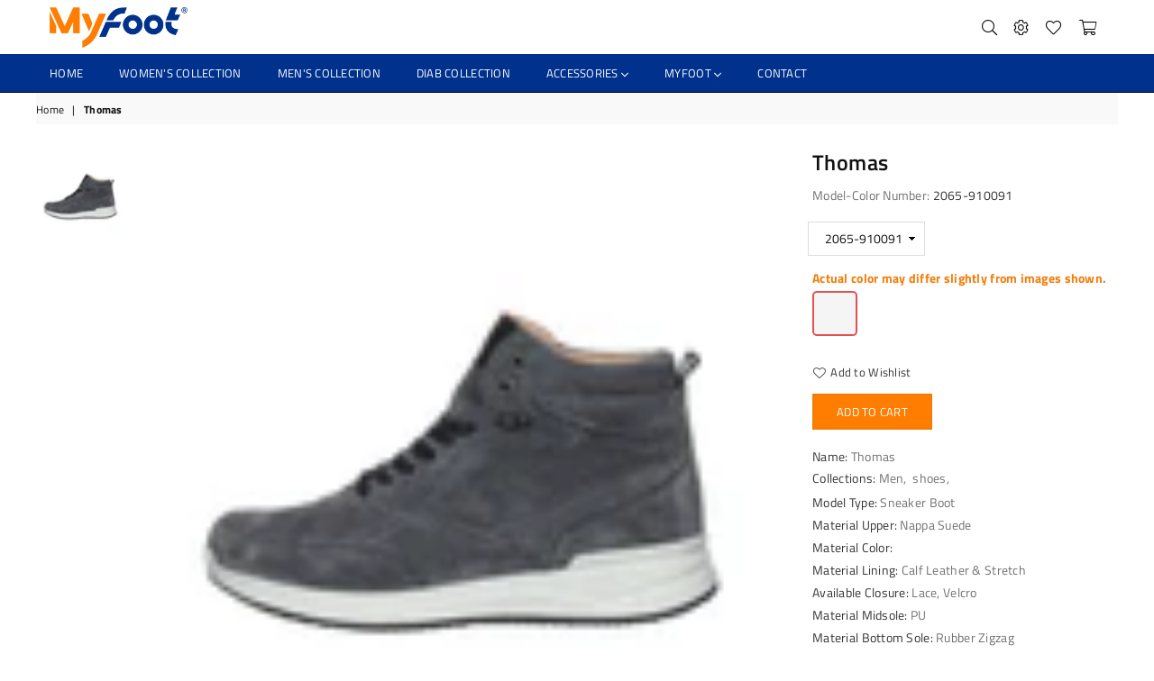

--- FILE ---
content_type: text/html; charset=utf-8
request_url: https://myfoot.eu/products/thomas-9
body_size: 61291
content:
<!doctype html>
<html
  class="no-js"
  lang="en"
  
>
  <head>
    <script type="application/vnd.locksmith+json" data-locksmith>{"version":"v254","locked":false,"initialized":true,"scope":"product","access_granted":true,"access_denied":false,"requires_customer":false,"manual_lock":false,"remote_lock":false,"has_timeout":false,"remote_rendered":null,"hide_resource":false,"hide_links_to_resource":false,"transparent":true,"locks":{"all":[],"opened":[]},"keys":[],"keys_signature":"a5420eae1f2b076a241fbdfb64bc04e14ff920894263b7d1aa135443407dbd44","state":{"template":"product","theme":111745925283,"product":"thomas-9","collection":null,"page":null,"blog":null,"article":null,"app":null},"now":1769251108,"path":"\/products\/thomas-9","locale_root_url":"\/","canonical_url":"https:\/\/myfoot.eu\/products\/thomas-9","customer_id":null,"customer_id_signature":"a5420eae1f2b076a241fbdfb64bc04e14ff920894263b7d1aa135443407dbd44","cart":null}</script><script data-locksmith>!function(){undefined;!function(){var s=window.Locksmith={},e=document.querySelector('script[type="application/vnd.locksmith+json"]'),n=e&&e.innerHTML;if(s.state={},s.util={},s.loading=!1,n)try{s.state=JSON.parse(n)}catch(d){}if(document.addEventListener&&document.querySelector){var o,a,i,t=[76,79,67,75,83,77,73,84,72,49,49],c=function(){a=t.slice(0)},l="style",r=function(e){e&&27!==e.keyCode&&"click"!==e.type||(document.removeEventListener("keydown",r),document.removeEventListener("click",r),o&&document.body.removeChild(o),o=null)};c(),document.addEventListener("keyup",function(e){if(e.keyCode===a[0]){if(clearTimeout(i),a.shift(),0<a.length)return void(i=setTimeout(c,1e3));c(),r(),(o=document.createElement("div"))[l].width="50%",o[l].maxWidth="1000px",o[l].height="85%",o[l].border="1px rgba(0, 0, 0, 0.2) solid",o[l].background="rgba(255, 255, 255, 0.99)",o[l].borderRadius="4px",o[l].position="fixed",o[l].top="50%",o[l].left="50%",o[l].transform="translateY(-50%) translateX(-50%)",o[l].boxShadow="0 2px 5px rgba(0, 0, 0, 0.3), 0 0 100vh 100vw rgba(0, 0, 0, 0.5)",o[l].zIndex="2147483645";var t=document.createElement("textarea");t.value=JSON.stringify(JSON.parse(n),null,2),t[l].border="none",t[l].display="block",t[l].boxSizing="border-box",t[l].width="100%",t[l].height="100%",t[l].background="transparent",t[l].padding="22px",t[l].fontFamily="monospace",t[l].fontSize="14px",t[l].color="#333",t[l].resize="none",t[l].outline="none",t.readOnly=!0,o.appendChild(t),document.body.appendChild(o),t.addEventListener("click",function(e){e.stopImmediatePropagation()}),t.select(),document.addEventListener("keydown",r),document.addEventListener("click",r)}})}s.isEmbedded=-1!==window.location.search.indexOf("_ab=0&_fd=0&_sc=1"),s.path=s.state.path||window.location.pathname,s.basePath=s.state.locale_root_url.concat("/apps/locksmith").replace(/^\/\//,"/"),s.reloading=!1,s.util.console=window.console||{log:function(){},error:function(){}},s.util.makeUrl=function(e,t){var n,o=s.basePath+e,a=[],i=s.cache();for(n in i)a.push(n+"="+encodeURIComponent(i[n]));for(n in t)a.push(n+"="+encodeURIComponent(t[n]));return s.state.customer_id&&(a.push("customer_id="+encodeURIComponent(s.state.customer_id)),a.push("customer_id_signature="+encodeURIComponent(s.state.customer_id_signature))),o+=(-1===o.indexOf("?")?"?":"&")+a.join("&")},s._initializeCallbacks=[],s.on=function(e,t){if("initialize"!==e)throw'Locksmith.on() currently only supports the "initialize" event';s._initializeCallbacks.push(t)},s.initializeSession=function(e){if(!s.isEmbedded){var t=!1,n=!0,o=!0;(e=e||{}).silent&&(o=n=!(t=!0)),s.ping({silent:t,spinner:n,reload:o,callback:function(){s._initializeCallbacks.forEach(function(e){e()})}})}},s.cache=function(e){var t={};try{var n=function a(e){return(document.cookie.match("(^|; )"+e+"=([^;]*)")||0)[2]};t=JSON.parse(decodeURIComponent(n("locksmith-params")||"{}"))}catch(d){}if(e){for(var o in e)t[o]=e[o];document.cookie="locksmith-params=; expires=Thu, 01 Jan 1970 00:00:00 GMT; path=/",document.cookie="locksmith-params="+encodeURIComponent(JSON.stringify(t))+"; path=/"}return t},s.cache.cart=s.state.cart,s.cache.cartLastSaved=null,s.params=s.cache(),s.util.reload=function(){s.reloading=!0;try{window.location.href=window.location.href.replace(/#.*/,"")}catch(d){s.util.console.error("Preferred reload method failed",d),window.location.reload()}},s.cache.saveCart=function(e){if(!s.cache.cart||s.cache.cart===s.cache.cartLastSaved)return e?e():null;var t=s.cache.cartLastSaved;s.cache.cartLastSaved=s.cache.cart,fetch("/cart/update.js",{method:"POST",headers:{"Content-Type":"application/json",Accept:"application/json"},body:JSON.stringify({attributes:{locksmith:s.cache.cart}})}).then(function(e){if(!e.ok)throw new Error("Cart update failed: "+e.status);return e.json()}).then(function(){e&&e()})["catch"](function(e){if(s.cache.cartLastSaved=t,!s.reloading)throw e})},s.util.spinnerHTML='<style>body{background:#FFF}@keyframes spin{from{transform:rotate(0deg)}to{transform:rotate(360deg)}}#loading{display:flex;width:100%;height:50vh;color:#777;align-items:center;justify-content:center}#loading .spinner{display:block;animation:spin 600ms linear infinite;position:relative;width:50px;height:50px}#loading .spinner-ring{stroke:currentColor;stroke-dasharray:100%;stroke-width:2px;stroke-linecap:round;fill:none}</style><div id="loading"><div class="spinner"><svg width="100%" height="100%"><svg preserveAspectRatio="xMinYMin"><circle class="spinner-ring" cx="50%" cy="50%" r="45%"></circle></svg></svg></div></div>',s.util.clobberBody=function(e){document.body.innerHTML=e},s.util.clobberDocument=function(e){e.responseText&&(e=e.responseText),document.documentElement&&document.removeChild(document.documentElement);var t=document.open("text/html","replace");t.writeln(e),t.close(),setTimeout(function(){var e=t.querySelector("[autofocus]");e&&e.focus()},100)},s.util.serializeForm=function(e){if(e&&"FORM"===e.nodeName){var t,n,o={};for(t=e.elements.length-1;0<=t;t-=1)if(""!==e.elements[t].name)switch(e.elements[t].nodeName){case"INPUT":switch(e.elements[t].type){default:case"text":case"hidden":case"password":case"button":case"reset":case"submit":o[e.elements[t].name]=e.elements[t].value;break;case"checkbox":case"radio":e.elements[t].checked&&(o[e.elements[t].name]=e.elements[t].value);break;case"file":}break;case"TEXTAREA":o[e.elements[t].name]=e.elements[t].value;break;case"SELECT":switch(e.elements[t].type){case"select-one":o[e.elements[t].name]=e.elements[t].value;break;case"select-multiple":for(n=e.elements[t].options.length-1;0<=n;n-=1)e.elements[t].options[n].selected&&(o[e.elements[t].name]=e.elements[t].options[n].value)}break;case"BUTTON":switch(e.elements[t].type){case"reset":case"submit":case"button":o[e.elements[t].name]=e.elements[t].value}}return o}},s.util.on=function(e,i,s,t){t=t||document;var c="locksmith-"+e+i,n=function(e){var t=e.target,n=e.target.parentElement,o=t&&t.className&&(t.className.baseVal||t.className)||"",a=n&&n.className&&(n.className.baseVal||n.className)||"";("string"==typeof o&&-1!==o.split(/\s+/).indexOf(i)||"string"==typeof a&&-1!==a.split(/\s+/).indexOf(i))&&!e[c]&&(e[c]=!0,s(e))};t.attachEvent?t.attachEvent(e,n):t.addEventListener(e,n,!1)},s.util.enableActions=function(e){s.util.on("click","locksmith-action",function(e){e.preventDefault();var t=e.target;t.dataset.confirmWith&&!confirm(t.dataset.confirmWith)||(t.disabled=!0,t.innerText=t.dataset.disableWith,s.post("/action",t.dataset.locksmithParams,{spinner:!1,type:"text",success:function(e){(e=JSON.parse(e.responseText)).message&&alert(e.message),s.util.reload()}}))},e)},s.util.inject=function(e,t){var n=["data","locksmith","append"];if(-1!==t.indexOf(n.join("-"))){var o=document.createElement("div");o.innerHTML=t,e.appendChild(o)}else e.innerHTML=t;var a,i,s=e.querySelectorAll("script");for(i=0;i<s.length;++i){a=s[i];var c=document.createElement("script");if(a.type&&(c.type=a.type),a.src)c.src=a.src;else{var l=document.createTextNode(a.innerHTML);c.appendChild(l)}e.appendChild(c)}var r=e.querySelector("[autofocus]");r&&r.focus()},s.post=function(e,t,n){!1!==(n=n||{}).spinner&&s.util.clobberBody(s.util.spinnerHTML);var o={};n.container===document?(o.layout=1,n.success=function(e){s.util.clobberDocument(e)}):n.container&&(o.layout=0,n.success=function(e){var t=document.getElementById(n.container);s.util.inject(t,e),t.id===t.firstChild.id&&t.parentElement.replaceChild(t.firstChild,t)}),n.form_type&&(t.form_type=n.form_type),n.include_layout_classes!==undefined&&(t.include_layout_classes=n.include_layout_classes),n.lock_id!==undefined&&(t.lock_id=n.lock_id),s.loading=!0;var a=s.util.makeUrl(e,o),i="json"===n.type||"text"===n.type;fetch(a,{method:"POST",headers:{"Content-Type":"application/json",Accept:i?"application/json":"text/html"},body:JSON.stringify(t)}).then(function(e){if(!e.ok)throw new Error("Request failed: "+e.status);return e.text()}).then(function(e){var t=n.success||s.util.clobberDocument;t(i?{responseText:e}:e)})["catch"](function(e){if(!s.reloading)if("dashboard.weglot.com"!==window.location.host){if(!n.silent)throw alert("Something went wrong! Please refresh and try again."),e;console.error(e)}else console.error(e)})["finally"](function(){s.loading=!1})},s.postResource=function(e,t){e.path=s.path,e.search=window.location.search,e.state=s.state,e.passcode&&(e.passcode=e.passcode.trim()),e.email&&(e.email=e.email.trim()),e.state.cart=s.cache.cart,e.locksmith_json=s.jsonTag,e.locksmith_json_signature=s.jsonTagSignature,s.post("/resource",e,t)},s.ping=function(e){if(!s.isEmbedded){e=e||{};var t=function(){e.reload?s.util.reload():"function"==typeof e.callback&&e.callback()};s.post("/ping",{path:s.path,search:window.location.search,state:s.state},{spinner:!!e.spinner,silent:"undefined"==typeof e.silent||e.silent,type:"text",success:function(e){e&&e.responseText?((e=JSON.parse(e.responseText)).messages&&0<e.messages.length&&s.showMessages(e.messages),e.cart&&s.cache.cart!==e.cart?(s.cache.cart=e.cart,s.cache.saveCart(function(){t(),e.cart&&e.cart.match(/^.+:/)&&s.util.reload()})):t()):console.error("[Locksmith] Invalid result in ping callback:",e)}})}},s.timeoutMonitor=function(){var e=s.cache.cart;s.ping({callback:function(){e!==s.cache.cart||setTimeout(function(){s.timeoutMonitor()},6e4)}})},s.showMessages=function(e){var t=document.createElement("div");t.style.position="fixed",t.style.left=0,t.style.right=0,t.style.bottom="-50px",t.style.opacity=0,t.style.background="#191919",t.style.color="#ddd",t.style.transition="bottom 0.2s, opacity 0.2s",t.style.zIndex=999999,t.innerHTML="        <style>          .locksmith-ab .locksmith-b { display: none; }          .locksmith-ab.toggled .locksmith-b { display: flex; }          .locksmith-ab.toggled .locksmith-a { display: none; }          .locksmith-flex { display: flex; flex-wrap: wrap; justify-content: space-between; align-items: center; padding: 10px 20px; }          .locksmith-message + .locksmith-message { border-top: 1px #555 solid; }          .locksmith-message a { color: inherit; font-weight: bold; }          .locksmith-message a:hover { color: inherit; opacity: 0.8; }          a.locksmith-ab-toggle { font-weight: inherit; text-decoration: underline; }          .locksmith-text { flex-grow: 1; }          .locksmith-cta { flex-grow: 0; text-align: right; }          .locksmith-cta button { transform: scale(0.8); transform-origin: left; }          .locksmith-cta > * { display: block; }          .locksmith-cta > * + * { margin-top: 10px; }          .locksmith-message a.locksmith-close { flex-grow: 0; text-decoration: none; margin-left: 15px; font-size: 30px; font-family: monospace; display: block; padding: 2px 10px; }                    @media screen and (max-width: 600px) {            .locksmith-wide-only { display: none !important; }            .locksmith-flex { padding: 0 15px; }            .locksmith-flex > * { margin-top: 5px; margin-bottom: 5px; }            .locksmith-cta { text-align: left; }          }                    @media screen and (min-width: 601px) {            .locksmith-narrow-only { display: none !important; }          }        </style>      "+e.map(function(e){return'<div class="locksmith-message">'+e+"</div>"}).join(""),document.body.appendChild(t),document.body.style.position="relative",document.body.parentElement.style.paddingBottom=t.offsetHeight+"px",setTimeout(function(){t.style.bottom=0,t.style.opacity=1},50),s.util.on("click","locksmith-ab-toggle",function(e){e.preventDefault();for(var t=e.target.parentElement;-1===t.className.split(" ").indexOf("locksmith-ab");)t=t.parentElement;-1!==t.className.split(" ").indexOf("toggled")?t.className=t.className.replace("toggled",""):t.className=t.className+" toggled"}),s.util.enableActions(t)}}()}();</script>
      <script data-locksmith>Locksmith.cache.cart=null</script>

  <script data-locksmith>Locksmith.jsonTag="{\"version\":\"v254\",\"locked\":false,\"initialized\":true,\"scope\":\"product\",\"access_granted\":true,\"access_denied\":false,\"requires_customer\":false,\"manual_lock\":false,\"remote_lock\":false,\"has_timeout\":false,\"remote_rendered\":null,\"hide_resource\":false,\"hide_links_to_resource\":false,\"transparent\":true,\"locks\":{\"all\":[],\"opened\":[]},\"keys\":[],\"keys_signature\":\"a5420eae1f2b076a241fbdfb64bc04e14ff920894263b7d1aa135443407dbd44\",\"state\":{\"template\":\"product\",\"theme\":111745925283,\"product\":\"thomas-9\",\"collection\":null,\"page\":null,\"blog\":null,\"article\":null,\"app\":null},\"now\":1769251108,\"path\":\"\\\/products\\\/thomas-9\",\"locale_root_url\":\"\\\/\",\"canonical_url\":\"https:\\\/\\\/myfoot.eu\\\/products\\\/thomas-9\",\"customer_id\":null,\"customer_id_signature\":\"a5420eae1f2b076a241fbdfb64bc04e14ff920894263b7d1aa135443407dbd44\",\"cart\":null}";Locksmith.jsonTagSignature="315b5cdbb0a26f4d11d41d5a5cccff212263439037cfbf6e7ec79b60c2086825"</script>
    <script type="text/javascript"> const observer = new MutationObserver(e => { e.forEach(({ addedNodes: e }) => { e.forEach(e => { 1 === e.nodeType && "SCRIPT" === e.tagName && (e.innerHTML.includes("asyncLoad") && (e.innerHTML = e.innerHTML.replace("if(window.attachEvent)", "document.addEventListener('asyncLazyLoad',function(event){asyncLoad();});if(window.attachEvent)").replaceAll(", asyncLoad", ", function(){}")), e.innerHTML.includes("PreviewBarInjector") && (e.innerHTML = e.innerHTML.replace("DOMContentLoaded", "asyncLazyLoad")), (e.className == 'analytics') && (e.type = 'text/lazyload'),(e.src.includes("assets/storefront/features")||e.src.includes("assets/shopify_pay")||e.src.includes("connect.facebook.net"))&&(e.setAttribute("data-src", e.src), e.removeAttribute("src")))})})});observer.observe(document.documentElement,{childList:!0,subtree:!0})</script>
<link rel="preload" href="https://cdn.shopify.com/s/files/1/0387/0359/5652/files/main.js?v=1692871732" as="script">
<script src="//cdn.shopify.com/s/files/1/0387/0359/5652/files/main.js?v=1692871732" type="text/javascript"></script>  
<script src="//cdn.shopify.com/s/files/1/0387/0359/5652/files/site.js?v=1692867711" type="text/javascript"></script>
<meta charset="utf-8"><meta http-equiv="X-UA-Compatible" content="IE=edge,chrome=1"><meta name="viewport" content="width=device-width, initial-scale=1.0, maximum-scale=1.0, user-scalable=no"><meta name="theme-color" content="#ff7d00"><meta name="format-detection" content="telephone=no"><link rel="canonical" href="https://myfoot.eu/products/thomas-9"><link rel="preconnect" href="//fonts.shopifycdn.com/" crossorigin><link rel="preconnect" href="//cdn.shopify.com"><link rel="preconnect" href="//v.shopify.com"><link rel="preconnect" href="//ajax.googleapis.com"><link rel="dns-prefetch" href="//myfoot.eu"><link rel="dns-prefetch" href="//myfoot-shop.myshopify.com"><link rel="dns-prefetch" href="//cdn.shopify.com"><link rel="dns-prefetch" href="//v.shopify.com"><link rel="dns-prefetch" href="//fonts.shopifycdn.com/" crossorigin><script src="//myfoot.eu/cdn/shop/t/4/assets/preconnect.js?v=168503291657490215221681146307" type="text/javascript"></script><link rel="preload" as="style" href="//myfoot.eu/cdn/shop/t/4/assets/theme.scss.css?v=64903292112109053771759221787"><link rel="preload" as="style" href="//myfoot.eu/cdn/shop/t/4/assets/custom.css?v=122955405180452960571768493232"><title>Thomas&ndash; MyFoot Shop</title><meta name="description" content="Model Type: Sneaker Boot Material Upper: Nappa Suede Material Color: Material Lining: Calf Leather &amp;amp; Stretch Available Closure: Lace, Velcro Material Midsole: PU Material Bottom Sole: Rubber Zigzag [split] The Thomas is a modern everyday sneaker. The shaft is made of a combination of high-quality nappa, suede and p"><!-- /snippets/social-meta-tags.liquid --> <meta name="keywords" content="MyFoot Shop, myfoot.eu" /><meta name="author" content="AdornThemes"><meta property="og:site_name" content="MyFoot Shop"><meta property="og:url" content="https://myfoot.eu/products/thomas-9"><meta property="og:title" content="Thomas"><meta property="og:type" content="product"><meta property="og:description" content="Model Type: Sneaker Boot Material Upper: Nappa Suede Material Color: Material Lining: Calf Leather &amp;amp; Stretch Available Closure: Lace, Velcro Material Midsole: PU Material Bottom Sole: Rubber Zigzag [split] The Thomas is a modern everyday sneaker. The shaft is made of a combination of high-quality nappa, suede and p"><meta property="og:price:amount" content="0,00"><meta property="og:price:currency" content="EUR"><meta property="og:image" content="http://myfoot.eu/cdn/shop/products/2065THOMAS910091_AA_1200x1200.jpg?v=1643406409"><meta property="og:image" content="http://myfoot.eu/cdn/shop/products/2065THOMAS910091_B_1200x1200.jpg?v=1643406408"><meta property="og:image" content="http://myfoot.eu/cdn/shop/products/2065THOMAS910091_C_1200x1200.jpg?v=1643406408"><meta property="og:image:secure_url" content="https://myfoot.eu/cdn/shop/products/2065THOMAS910091_AA_1200x1200.jpg?v=1643406409"><meta property="og:image:secure_url" content="https://myfoot.eu/cdn/shop/products/2065THOMAS910091_B_1200x1200.jpg?v=1643406408"><meta property="og:image:secure_url" content="https://myfoot.eu/cdn/shop/products/2065THOMAS910091_C_1200x1200.jpg?v=1643406408"><meta name="twitter:card" content="summary_large_image"><meta name="twitter:title" content="Thomas"><meta name="twitter:description" content="Model Type: Sneaker Boot Material Upper: Nappa Suede Material Color: Material Lining: Calf Leather &amp;amp; Stretch Available Closure: Lace, Velcro Material Midsole: PU Material Bottom Sole: Rubber Zigzag [split] The Thomas is a modern everyday sneaker. The shaft is made of a combination of high-quality nappa, suede and p">

    <!-- css --><style type="text/css">*,::after,::before{box-sizing:border-box}article,aside,details,figcaption,figure,footer,header,hgroup,main,menu,nav,section,summary{display:block}body,button,input,select,textarea{font-family:arial;-webkit-font-smoothing:antialiased;-webkit-text-size-adjust:100%}a{background-color:transparent}a,a:after,a:before{transition:all .3s ease-in-out}b,strong{font-weight:700;}em{font-style:italic}small{font-size:80%}sub,sup{font-size:75%;line-height:0;position:relative;vertical-align:baseline}sup{top:-.5em}sub{bottom:-.25em}img{max-width:100%;border:0}button,input,optgroup,select,textarea{color:inherit;font:inherit;margin:0;outline:0}button[disabled],input[disabled]{cursor:default}.mb0{margin-bottom:0!important}.mb10{margin-bottom:10px!important}.mb20{margin-bottom:20px!important}[type=button]::-moz-focus-inner,[type=reset]::-moz-focus-inner,[type=submit]::-moz-focus-inner,button::-moz-focus-inner{border-style:none;padding:0}[type=button]:-moz-focusring,[type=reset]:-moz-focusring,[type=submit]:-moz-focusring,button:-moz-focusring{outline:1px dotted ButtonText}input[type=email],input[type=number],input[type=password],input[type=search]{-webkit-appearance:none;-moz-appearance:none}input[type=checkbox],input[type=radio]{vertical-align:middle}table{width:100%;border-collapse:collapse;border-spacing:0}td,th{padding:0}textarea{overflow:auto;-webkit-appearance:none;-moz-appearance:none}.uppercase{text-transform:uppercase}.lowercase{text-transform:lowercase}.capitalize{text-transform:capitalize}[tabindex='-1']:focus{outline:0}a,img{outline:0!important;border:0}[role=button],a,button,input,label,select,textarea{touch-action:manipulation}.flex{display:flex}.flex-item{flex:1}.clearfix::after{content:'';display:table;clear:both}.clear{clear:both}.icon__fallback-text,.visually-hidden{position:absolute!important;overflow:hidden;clip:rect(0 0 0 0);height:1px;width:1px;margin:-1px;padding:0;border:0}.visibility-hidden{visibility:hidden}.js-focus-hidden:focus{outline:0}.no-js:not(html){display:none}.no-js .no-js:not(html){display:block}.no-js .js{display:none}.skip-link:focus{clip:auto;width:auto;height:auto;margin:0;color:#111;background-color:#fff;padding:10px;opacity:1;z-index:10000;transition:none}blockquote{background:#f8f8f8;font-weight:600;font-size:15px;font-style:normal;text-align:center;padding:0 30px;margin:0}.rte blockquote{padding:25px;margin-bottom:20px}blockquote p+cite{margin-top:7.5px}blockquote cite{display:block;font-size:13px;font-style:inherit}code,pre{font-family:Consolas,monospace;font-size:1em}pre{overflow:auto}.rte:last-child{margin-bottom:0}.rte .h1,.rte .h2,.rte .h3,.rte .h4,.rte .h5,.rte .h6,.rte h1,.rte h2,.rte h3,.rte h4,.rte h5,.rte h6{margin-top:15px;margin-bottom:7.5px}.rte .h1:first-child,.rte .h2:first-child,.rte .h3:first-child,.rte .h4:first-child,.rte .h5:first-child,.rte .h6:first-child,.rte h1:first-child,.rte h2:first-child,.rte h3:first-child,.rte h4:first-child,.rte h5:first-child,.rte h6:first-child{margin-top:0}.rte li{margin-bottom:4px;list-style:inherit}.rte li:last-child{margin-bottom:0}.rte-setting{margin-bottom:11.11111px}.rte-setting:last-child{margin-bottom:0}p:last-child{margin-bottom:0}li{list-style:none}.fine-print{font-size:1.07692em;font-style:italic;margin:20px 0}.txt--minor{font-size:80%}.txt--emphasis{font-style:italic}.icon{display:inline-block;width:20px;height:20px;vertical-align:middle;fill:currentColor}.no-svg .icon{display:none}svg.icon:not(.icon--full-color) circle,svg.icon:not(.icon--full-color) ellipse,svg.icon:not(.icon--full-color) g,svg.icon:not(.icon--full-color) line,svg.icon:not(.icon--full-color) path,svg.icon:not(.icon--full-color) polygon,svg.icon:not(.icon--full-color) polyline,svg.icon:not(.icon--full-color) rect,symbol.icon:not(.icon--full-color) circle,symbol.icon:not(.icon--full-color) ellipse,symbol.icon:not(.icon--full-color) g,symbol.icon:not(.icon--full-color) line,symbol.icon:not(.icon--full-color) path,symbol.icon:not(.icon--full-color) polygon,symbol.icon:not(.icon--full-color) polyline,symbol.icon:not(.icon--full-color) rect{fill:inherit;stroke:inherit}.no-svg .icon__fallback-text{position:static!important;overflow:inherit;clip:none;height:auto;width:auto;margin:0}ol,ul{margin:0;padding:0}ol{list-style:decimal}.list--inline{padding:0;margin:0}.list--inline li{display:inline-block;margin-bottom:0;vertical-align:middle}.rte img{height:auto}.rte table{table-layout:fixed}.rte ol,.rte ul{margin:20px 0 30px 30px}.rte ol.list--inline,.rte ul.list--inline{margin-left:0}.rte ul{list-style:disc outside}.rte ul ul{list-style:circle outside}.rte ul ul ul{list-style:square outside}.rte a:not(.btn){padding-bottom:1px}.text-center .rte ol,.text-center .rte ul,.text-center.rte ol,.text-center.rte ul{margin-left:0;list-style-position:inside}.rte__table-wrapper{max-width:100%;overflow:auto;-webkit-overflow-scrolling:touch}svg:not(:root){overflow:hidden}.video-wrapper{position:relative;overflow:hidden;max-width:100%;padding-bottom:56.25%;height:0;height:auto}.video-wrapper iframe{position:absolute;top:0;left:0;width:100%;height:100%}form{margin:0}legend{border:0;padding:0}button{cursor:pointer}input[type=submit]{cursor:pointer}input[type=text]{-webkit-appearance:none;-moz-appearance:none}[type=checkbox]+label,[type=radio]+label{display:inline-block;margin-bottom:0}label[for]{cursor:pointer}textarea{min-height:100px}input[type=checkbox],input[type=radio]{margin:0 5px 0 0}select::-ms-expand{display:none}.label--hidden{position:absolute;height:0;width:0;margin-bottom:0;overflow:hidden;clip:rect(1px,1px,1px,1px)}.ie9 .label--hidden{position:static;height:auto;width:auto;margin-bottom:2px;overflow:visible;clip:initial}.form-vertical input,.form-vertical select,.form-vertical textarea{display:block;width:100%}.form-vertical [type=checkbox],.form-vertical [type=radio]{display:inline-block;width:auto;margin-right:5px}.form-vertical .btn,.form-vertical [type=submit]{display:inline-block;width:auto}.grid--table{display:table;table-layout:fixed;width:100%}.grid--table>.grid__item{float:none;display:table-cell;vertical-align:middle}.is-transitioning{display:block!important;visibility:visible!important}.grid{list-style:none;margin:0 -15px;padding:0}.grid::after{content:'';display:table;clear:both}@media only screen and (max-width:1024px){.grid{margin:0 -7.5px}}@media only screen and (max-width:766px){.grid{margin:0 -5px}}.grid__item{float:left;padding-left:15px;padding-right:15px;width:100%}@media only screen and (max-width:1024px){.grid__item{padding-left:7.5px;padding-right:7.5px}}@media only screen and (max-width:766px){.grid__item{padding-left:5px;padding-right:5px}}.grid__item[class*="--push"]{position:relative}.grid--rev{direction:rtl;text-align:left}.grid--rev>.grid__item{direction:ltr;text-align:left;float:right}.one-whole{width:100%}.one-half{width:50%}.one-third{width:33.33333%}.two-thirds{width:66.66667%}.one-quarter{width:25%}.two-quarters{width:50%}.three-quarters{width:75%}.one-fifth{width:20%}.two-fifths{width:40%}.three-fifths{width:60%}.four-fifths{width:80%}.one-sixth{width:16.66667%}.two-sixths{width:33.33333%}.three-sixths{width:50%}.four-sixths{width:66.66667%}.five-sixths{width:83.33333%}.one-seventh{width:14.28571%}.one-eighth{width:12.5%}.two-eighths{width:25%}.three-eighths{width:37.5%}.four-eighths{width:50%}.five-eighths{width:62.5%}.six-eighths{width:75%}.seven-eighths{width:87.5%}.one-nineth{width:11.11111%}.one-tenth{width:10%}.two-tenths{width:20%}.three-tenths{width:30%}.four-tenths{width:40%}.five-tenths{width:50%}.six-tenths{width:60%}.seven-tenths{width:70%}.eight-tenths{width:80%}.nine-tenths{width:90%}.one-twelfth{width:8.33333%}.two-twelfths{width:16.66667%}.three-twelfths{width:25%}.four-twelfths{width:33.33333%}.five-twelfths{width:41.66667%}.six-twelfths{width:50%}.seven-twelfths{width:58.33333%}.eight-twelfths{width:66.66667%}.nine-twelfths{width:75%}.ten-twelfths{width:83.33333%}.eleven-twelfths{width:91.66667%}.show{display:block!important}.hide{display:none!important}.text-left{text-align:left!important}.text-right{text-align:right!important}.text-center{text-align:center!important}@media only screen and (min-width:767px){.medium-up--one-whole{width:100%}.medium-up--one-half{width:50%}.medium-up--one-third{width:33.33333%}.medium-up--two-thirds{width:66.66667%}.medium-up--one-quarter{width:25%}.medium-up--two-quarters{width:50%}.medium-up--three-quarters{width:75%}.medium-up--one-fifth{width:20%}.medium-up--two-fifths{width:40%}.medium-up--three-fifths{width:60%}.medium-up--four-fifths{width:80%}.medium-up--one-sixth{width:16.66667%}.medium-up--two-sixths{width:33.33333%}.medium-up--three-sixths{width:50%}.medium-up--four-sixths{width:66.66667%}.medium-up--five-sixths{width:83.33333%}.medium-up--one-seventh{width:14.28571%}.medium-up--one-eighth{width:12.5%}.medium-up--two-eighths{width:25%}.medium-up--three-eighths{width:37.5%}.medium-up--four-eighths{width:50%}.medium-up--five-eighths{width:62.5%}.medium-up--six-eighths{width:75%}.medium-up--seven-eighths{width:87.5%}.medium-up--one-nineth{width:11.11111%}.medium-up--one-tenth{width:10%}.medium-up--two-tenths{width:20%}.medium-up--three-tenths{width:30%}.medium-up--four-tenths{width:40%}.medium-up--five-tenths{width:50%}.medium-up--six-tenths{width:60%}.medium-up--seven-tenths{width:70%}.medium-up--eight-tenths{width:80%}.medium-up--nine-tenths{width:90%}.medium-up--one-twelfth{width:8.33333%}.medium-up--two-twelfths{width:16.66667%}.medium-up--three-twelfths{width:25%}.medium-up--four-twelfths{width:33.33333%}.medium-up--five-twelfths{width:41.66667%}.medium-up--six-twelfths{width:50%}.medium-up--seven-twelfths{width:58.33333%}.medium-up--eight-twelfths{width:66.66667%}.medium-up--nine-twelfths{width:75%}.medium-up--ten-twelfths{width:83.33333%}.medium-up--eleven-twelfths{width:91.66667%}.grid--uniform .medium-up--five-tenths:nth-child(2n+1),.grid--uniform .medium-up--four-eighths:nth-child(2n+1),.grid--uniform .medium-up--four-twelfths:nth-child(3n+1),.grid--uniform .medium-up--one-eighth:nth-child(8n+1),.grid--uniform .medium-up--one-fifth:nth-child(5n+1),.grid--uniform .medium-up--one-half:nth-child(2n+1),.grid--uniform .medium-up--one-quarter:nth-child(4n+1),.grid--uniform .medium-up--one-seventh:nth-child(7n+1),.grid--uniform .medium-up--one-sixth:nth-child(6n+1),.grid--uniform .medium-up--one-third:nth-child(3n+1),.grid--uniform .medium-up--one-twelfth:nth-child(12n+1),.grid--uniform .medium-up--six-twelfths:nth-child(2n+1),.grid--uniform .medium-up--three-sixths:nth-child(2n+1),.grid--uniform .medium-up--three-twelfths:nth-child(4n+1),.grid--uniform .medium-up--two-eighths:nth-child(4n+1),.grid--uniform .medium-up--two-sixths:nth-child(3n+1),.grid--uniform .medium-up--two-twelfths:nth-child(6n+1){clear:both}.medium-up--show{display:block!important}.medium-up--hide{display:none!important}.medium-up--text-left{text-align:left!important}.medium-up--text-right{text-align:right!important}.medium-up--text-center{text-align:center!important}}@media only screen and (min-width:1025px){.large-up--one-whole{width:100%}.large-up--one-half{width:50%}.large-up--one-third{width:33.33333%}.large-up--two-thirds{width:66.66667%}.large-up--one-quarter{width:25%}.large-up--two-quarters{width:50%}.large-up--three-quarters{width:75%}.large-up--one-fifth{width:20%}.large-up--two-fifths{width:40%}.large-up--three-fifths{width:60%}.large-up--four-fifths{width:80%}.large-up--one-sixth{width:16.66667%}.large-up--two-sixths{width:33.33333%}.large-up--three-sixths{width:50%}.large-up--four-sixths{width:66.66667%}.large-up--five-sixths{width:83.33333%}.large-up--one-seventh{width:14.28571%}.large-up--one-eighth{width:12.5%}.large-up--two-eighths{width:25%}.large-up--three-eighths{width:37.5%}.large-up--four-eighths{width:50%}.large-up--five-eighths{width:62.5%}.large-up--six-eighths{width:75%}.large-up--seven-eighths{width:87.5%}.large-up--one-nineth{width:11.11111%}.large-up--one-tenth{width:10%}.large-up--two-tenths{width:20%}.large-up--three-tenths{width:30%}.large-up--four-tenths{width:40%}.large-up--five-tenths{width:50%}.large-up--six-tenths{width:60%}.large-up--seven-tenths{width:70%}.large-up--eight-tenths{width:80%}.large-up--nine-tenths{width:90%}.large-up--one-twelfth{width:8.33333%}.large-up--two-twelfths{width:16.66667%}.large-up--three-twelfths{width:25%}.large-up--four-twelfths{width:33.33333%}.large-up--five-twelfths{width:41.66667%}.large-up--six-twelfths{width:50%}.large-up--seven-twelfths{width:58.33333%}.large-up--eight-twelfths{width:66.66667%}.large-up--nine-twelfths{width:75%}.large-up--ten-twelfths{width:83.33333%}.large-up--eleven-twelfths{width:91.66667%}.grid--uniform .large-up--five-tenths:nth-child(2n+1),.grid--uniform .large-up--four-eighths:nth-child(2n+1),.grid--uniform .large-up--four-twelfths:nth-child(3n+1),.grid--uniform .large-up--one-eighth:nth-child(8n+1),.grid--uniform .large-up--one-fifth:nth-child(5n+1),.grid--uniform .large-up--one-half:nth-child(2n+1),.grid--uniform .large-up--one-quarter:nth-child(4n+1),.grid--uniform .large-up--one-seventh:nth-child(7n+1),.grid--uniform .large-up--one-sixth:nth-child(6n+1),.grid--uniform .large-up--one-third:nth-child(3n+1),.grid--uniform .large-up--one-twelfth:nth-child(12n+1),.grid--uniform .large-up--six-twelfths:nth-child(2n+1),.grid--uniform .large-up--three-sixths:nth-child(2n+1),.grid--uniform .large-up--three-twelfths:nth-child(4n+1),.grid--uniform .large-up--two-eighths:nth-child(4n+1),.grid--uniform .large-up--two-sixths:nth-child(3n+1),.grid--uniform .large-up--two-twelfths:nth-child(6n+1){clear:both}.large-up--show{display:block!important}.large-up--hide{display:none!important}.large-up--text-left{text-align:left!important}.large-up--text-right{text-align:right!important}.large-up--text-center{text-align:center!important}}@media only screen and (min-width:1280px){.widescreen--one-whole{width:100%}.widescreen--one-half{width:50%}.widescreen--one-third{width:33.33333%}.widescreen--two-thirds{width:66.66667%}.widescreen--one-quarter{width:25%}.widescreen--two-quarters{width:50%}.widescreen--three-quarters{width:75%}.widescreen--one-fifth{width:20%}.widescreen--two-fifths{width:40%}.widescreen--three-fifths{width:60%}.widescreen--four-fifths{width:80%}.widescreen--one-sixth{width:16.66667%}.widescreen--two-sixths{width:33.33333%}.widescreen--three-sixths{width:50%}.widescreen--four-sixths{width:66.66667%}.widescreen--five-sixths{width:83.33333%}.widescreen--one-seventh{width:14.28571%}.widescreen--one-eighth{width:12.5%}.widescreen--two-eighths{width:25%}.widescreen--three-eighths{width:37.5%}.widescreen--four-eighths{width:50%}.widescreen--five-eighths{width:62.5%}.widescreen--six-eighths{width:75%}.widescreen--seven-eighths{width:87.5%}.widescreen--one-nineth{width:11.11111%}.widescreen--one-tenth{width:10%}.widescreen--two-tenths{width:20%}.widescreen--three-tenths{width:30%}.widescreen--four-tenths{width:40%}.widescreen--five-tenths{width:50%}.widescreen--six-tenths{width:60%}.widescreen--seven-tenths{width:70%}.widescreen--eight-tenths{width:80%}.widescreen--nine-tenths{width:90%}.widescreen--one-twelfth{width:8.33333%}.widescreen--two-twelfths{width:16.66667%}.widescreen--three-twelfths{width:25%}.widescreen--four-twelfths{width:33.33333%}.widescreen--five-twelfths{width:41.66667%}.widescreen--six-twelfths{width:50%}.widescreen--seven-twelfths{width:58.33333%}.widescreen--eight-twelfths{width:66.66667%}.widescreen--nine-twelfths{width:75%}.widescreen--ten-twelfths{width:83.33333%}.widescreen--eleven-twelfths{width:91.66667%}.grid--uniform .widescreen--five-tenths:nth-child(2n+1),.grid--uniform .widescreen--four-eighths:nth-child(2n+1),.grid--uniform .widescreen--four-twelfths:nth-child(3n+1),.grid--uniform .widescreen--one-eighth:nth-child(8n+1),.grid--uniform .widescreen--one-fifth:nth-child(5n+1),.grid--uniform .widescreen--one-half:nth-child(2n+1),.grid--uniform .widescreen--one-quarter:nth-child(4n+1),.grid--uniform .widescreen--one-seventh:nth-child(7n+1),.grid--uniform .widescreen--one-sixth:nth-child(6n+1),.grid--uniform .widescreen--one-third:nth-child(3n+1),.grid--uniform .widescreen--one-twelfth:nth-child(12n+1),.grid--uniform .widescreen--six-twelfths:nth-child(2n+1),.grid--uniform .widescreen--three-sixths:nth-child(2n+1),.grid--uniform .widescreen--three-twelfths:nth-child(4n+1),.grid--uniform .widescreen--two-eighths:nth-child(4n+1),.grid--uniform .widescreen--two-sixths:nth-child(3n+1),.grid--uniform .widescreen--two-twelfths:nth-child(6n+1){clear:both}.widescreen--show{display:block!important}.widescreen--hide{display:none!important}.widescreen--text-left{text-align:left!important}.widescreen--text-right{text-align:right!important}.widescreen--text-center{text-align:center!important}}@media only screen and (min-width:1025px) and (max-width:1279px){.large--one-whole{width:100%}.large--one-half{width:50%}.large--one-third{width:33.33333%}.large--two-thirds{width:66.66667%}.large--one-quarter{width:25%}.large--two-quarters{width:50%}.large--three-quarters{width:75%}.large--one-fifth{width:20%}.large--two-fifths{width:40%}.large--three-fifths{width:60%}.large--four-fifths{width:80%}.large--one-sixth{width:16.66667%}.large--two-sixths{width:33.33333%}.large--three-sixths{width:50%}.large--four-sixths{width:66.66667%}.large--five-sixths{width:83.33333%}.large--one-seventh{width:14.28571%}.large--one-eighth{width:12.5%}.large--two-eighths{width:25%}.large--three-eighths{width:37.5%}.large--four-eighths{width:50%}.large--five-eighths{width:62.5%}.large--six-eighths{width:75%}.large--seven-eighths{width:87.5%}.large--one-nineth{width:11.11111%}.large--one-tenth{width:10%}.large--two-tenths{width:20%}.large--three-tenths{width:30%}.large--four-tenths{width:40%}.large--five-tenths{width:50%}.large--six-tenths{width:60%}.large--seven-tenths{width:70%}.large--eight-tenths{width:80%}.large--nine-tenths{width:90%}.large--one-twelfth{width:8.33333%}.large--two-twelfths{width:16.66667%}.large--three-twelfths{width:25%}.large--four-twelfths{width:33.33333%}.large--five-twelfths{width:41.66667%}.large--six-twelfths{width:50%}.large--seven-twelfths{width:58.33333%}.large--eight-twelfths{width:66.66667%}.large--nine-twelfths{width:75%}.large--ten-twelfths{width:83.33333%}.large--eleven-twelfths{width:91.66667%}.grid--uniform .large--five-tenths:nth-child(2n+1),.grid--uniform .large--four-eighths:nth-child(2n+1),.grid--uniform .large--four-twelfths:nth-child(3n+1),.grid--uniform .large--one-eighth:nth-child(8n+1),.grid--uniform .large--one-fifth:nth-child(5n+1),.grid--uniform .large--one-half:nth-child(2n+1),.grid--uniform .large--one-quarter:nth-child(4n+1),.grid--uniform .large--one-seventh:nth-child(7n+1),.grid--uniform .large--one-sixth:nth-child(6n+1),.grid--uniform .large--one-third:nth-child(3n+1),.grid--uniform .large--one-twelfth:nth-child(12n+1),.grid--uniform .large--six-twelfths:nth-child(2n+1),.grid--uniform .large--three-sixths:nth-child(2n+1),.grid--uniform .large--three-twelfths:nth-child(4n+1),.grid--uniform .large--two-eighths:nth-child(4n+1),.grid--uniform .large--two-sixths:nth-child(3n+1),.grid--uniform .large--two-twelfths:nth-child(6n+1){clear:both}.large--show{display:block!important}.large--hide{display:none!important}.large--text-left{text-align:left!important}.large--text-right{text-align:right!important}.large--text-center{text-align:center!important}}@media only screen and (min-width:767px) and (max-width:1024px){.medium--one-whole{width:100%}.medium--one-half{width:50%}.medium--one-third{width:33.33333%}.medium--two-thirds{width:66.66667%}.medium--one-quarter{width:25%}.medium--two-quarters{width:50%}.medium--three-quarters{width:75%}.medium--one-fifth{width:20%}.medium--two-fifths{width:40%}.medium--three-fifths{width:60%}.medium--four-fifths{width:80%}.medium--one-sixth{width:16.66667%}.medium--two-sixths{width:33.33333%}.medium--three-sixths{width:50%}.medium--four-sixths{width:66.66667%}.medium--five-sixths{width:83.33333%}.medium--one-seventh{width:14.28571%}.medium--one-eighth{width:12.5%}.medium--two-eighths{width:25%}.medium--three-eighths{width:37.5%}.medium--four-eighths{width:50%}.medium--five-eighths{width:62.5%}.medium--six-eighths{width:75%}.medium--seven-eighths{width:87.5%}.medium--one-nineth{width:11.11111%}.medium--one-tenth{width:10%}.medium--two-tenths{width:20%}.medium--three-tenths{width:30%}.medium--four-tenths{width:40%}.medium--five-tenths{width:50%}.medium--six-tenths{width:60%}.medium--seven-tenths{width:70%}.medium--eight-tenths{width:80%}.medium--nine-tenths{width:90%}.medium--one-twelfth{width:8.33333%}.medium--two-twelfths{width:16.66667%}.medium--three-twelfths{width:25%}.medium--four-twelfths{width:33.33333%}.medium--five-twelfths{width:41.66667%}.medium--six-twelfths{width:50%}.medium--seven-twelfths{width:58.33333%}.medium--eight-twelfths{width:66.66667%}.medium--nine-twelfths{width:75%}.medium--ten-twelfths{width:83.33333%}.medium--eleven-twelfths{width:91.66667%}.grid--uniform .medium--five-tenths:nth-child(2n+1),.grid--uniform .medium--four-eighths:nth-child(2n+1),.grid--uniform .medium--four-twelfths:nth-child(3n+1),.grid--uniform .medium--one-eighth:nth-child(8n+1),.grid--uniform .medium--one-fifth:nth-child(5n+1),.grid--uniform .medium--one-half:nth-child(2n+1),.grid--uniform .medium--one-quarter:nth-child(4n+1),.grid--uniform .medium--one-seventh:nth-child(7n+1),.grid--uniform .medium--one-sixth:nth-child(6n+1),.grid--uniform .medium--one-third:nth-child(3n+1),.grid--uniform .medium--one-twelfth:nth-child(12n+1),.grid--uniform .medium--six-twelfths:nth-child(2n+1),.grid--uniform .medium--three-sixths:nth-child(2n+1),.grid--uniform .medium--three-twelfths:nth-child(4n+1),.grid--uniform .medium--two-eighths:nth-child(4n+1),.grid--uniform .medium--two-sixths:nth-child(3n+1),.grid--uniform .medium--two-twelfths:nth-child(6n+1){clear:both}.medium--show{display:block!important}.medium--hide{display:none!important}.medium--text-left{text-align:left!important}.medium--text-right{text-align:right!important}.medium--text-center{text-align:center!important}}@media only screen and (max-width:766px){.small--one-whole{width:100%}.small--one-half{width:50%}.small--one-third{width:33.33333%}.small--two-thirds{width:66.66667%}.small--one-quarter{width:25%}.small--two-quarters{width:50%}.small--three-quarters{width:75%}.small--one-fifth{width:20%}.small--two-fifths{width:40%}.small--three-fifths{width:60%}.small--four-fifths{width:80%}.small--one-sixth{width:16.66667%}.small--two-sixths{width:33.33333%}.small--three-sixths{width:50%}.small--four-sixths{width:66.66667%}.small--five-sixths{width:83.33333%}.small--one-seventh{width:14.28571%}.small--one-eighth{width:12.5%}.small--two-eighths{width:25%}.small--three-eighths{width:37.5%}.small--four-eighths{width:50%}.small--five-eighths{width:62.5%}.small--six-eighths{width:75%}.small--seven-eighths{width:87.5%}.small--one-nineth{width:11.11111%}.small--one-tenth{width:10%}.small--two-tenths{width:20%}.small--three-tenths{width:30%}.small--four-tenths{width:40%}.small--five-tenths{width:50%}.small--six-tenths{width:60%}.small--seven-tenths{width:70%}.small--eight-tenths{width:80%}.small--nine-tenths{width:90%}.small--one-twelfth{width:8.33333%}.small--two-twelfths{width:16.66667%}.small--three-twelfths{width:25%}.small--four-twelfths{width:33.33333%}.small--five-twelfths{width:41.66667%}.small--six-twelfths{width:50%}.small--seven-twelfths{width:58.33333%}.small--eight-twelfths{width:66.66667%}.small--nine-twelfths{width:75%}.small--ten-twelfths{width:83.33333%}.small--eleven-twelfths{width:91.66667%}.grid--uniform .small--five-tenths:nth-child(2n+1),.grid--uniform .small--four-eighths:nth-child(2n+1),.grid--uniform .small--four-twelfths:nth-child(3n+1),.grid--uniform .small--one-eighth:nth-child(8n+1),.grid--uniform .small--one-half:nth-child(2n+1),.grid--uniform .small--one-quarter:nth-child(4n+1),.grid--uniform .small--one-seventh:nth-child(7n+1),.grid--uniform .small--one-sixth:nth-child(6n+1),.grid--uniform .small--one-third:nth-child(3n+1),.grid--uniform .small--one-twelfth:nth-child(12n+1),.grid--uniform .small--six-twelfths:nth-child(2n+1),.grid--uniform .small--three-sixths:nth-child(2n+1),.grid--uniform .small--three-twelfths:nth-child(4n+1),.grid--uniform .small--two-eighths:nth-child(4n+1),.grid--uniform .small--two-sixths:nth-child(3n+1),.grid--uniform .small--two-twelfths:nth-child(6n+1),.grid--uniform.small--one-fifth:nth-child(5n+1){clear:both}.small--show{display:block!important}.small--hide{display:none!important}.small--text-left{text-align:left!important}.small--text-right{text-align:right!important}.small--text-center{text-align:center!important}}@media only screen and (min-width:767px){.medium-up--push-one-half{left:50%}.medium-up--push-one-third{left:33.33333%}.medium-up--push-two-thirds{left:66.66667%}.medium-up--push-one-quarter{left:25%}.medium-up--push-two-quarters{left:50%}.medium-up--push-three-quarters{left:75%}.medium-up--push-one-fifth{left:20%}.medium-up--push-two-fifths{left:40%}.medium-up--push-three-fifths{left:60%}.medium-up--push-four-fifths{left:80%}.medium-up--push-one-sixth{left:16.66667%}.medium-up--push-two-sixths{left:33.33333%}.medium-up--push-three-sixths{left:50%}.medium-up--push-four-sixths{left:66.66667%}.medium-up--push-five-sixths{left:83.33333%}.medium-up--push-one-eighth{left:12.5%}.medium-up--push-two-eighths{left:25%}.medium-up--push-three-eighths{left:37.5%}.medium-up--push-four-eighths{left:50%}.medium-up--push-five-eighths{left:62.5%}.medium-up--push-six-eighths{left:75%}.medium-up--push-seven-eighths{left:87.5%}.medium-up--push-one-tenth{left:10%}.medium-up--push-two-tenths{left:20%}.medium-up--push-three-tenths{left:30%}.medium-up--push-four-tenths{left:40%}.medium-up--push-five-tenths{left:50%}.medium-up--push-six-tenths{left:60%}.medium-up--push-seven-tenths{left:70%}.medium-up--push-eight-tenths{left:80%}.medium-up--push-nine-tenths{left:90%}.medium-up--push-one-twelfth{left:8.33333%}.medium-up--push-two-twelfths{left:16.66667%}.medium-up--push-three-twelfths{left:25%}.medium-up--push-four-twelfths{left:33.33333%}.medium-up--push-five-twelfths{left:41.66667%}.medium-up--push-six-twelfths{left:50%}.medium-up--push-seven-twelfths{left:58.33333%}.medium-up--push-eight-twelfths{left:66.66667%}.medium-up--push-nine-twelfths{left:75%}.medium-up--push-ten-twelfths{left:83.33333%}.medium-up--push-eleven-twelfths{left:91.66667%}}.wd-30{width:30%}.wd-40{width:40%}.wd-50{width:50%}.wd-60{width:60%}.wd-70{width:70%}.wd-80{width:80%}.wd-90{width:90%}.grid-mr-0{margin:0}.grid-mr-1{margin:0 -.5px}.grid-mr-2{margin:0 -1px}.grid-mr-3{margin:0 -1.5px}.grid-mr-4{margin:0 -2px}.grid-mr-5{margin:0 -2.5px}.grid-mr-6{margin:0 -3px}.grid-mr-7{margin:0 -3.5px}.grid-mr-8{margin:0 -4px}.grid-mr-9{margin:0 -4.5px}.grid-mr-10{margin:0 -5px}.grid-mr-11{margin:0 -5.5px}.grid-mr-12{margin:0 -6px}.grid-mr-13{margin:0 -6.5px}.grid-mr-14{margin:0 -7px}.grid-mr-15{margin:0 -7.5px}.grid-mr-16{margin:0 -8px}.grid-mr-17{margin:0 -8.5px}.grid-mr-18{margin:0 -9px}.grid-mr-19{margin:0 -9.5px}.grid-mr-20{margin:0 -10px}.grid-mr-21{margin:0 -10.5px}.grid-mr-22{margin:0 -11px}.grid-mr-23{margin:0 -11.5px}.grid-mr-24{margin:0 -12px}.grid-mr-25{margin:0 -12.5px}.grid-mr-26{margin:0 -13px}.grid-mr-27{margin:0 -13.5px}.grid-mr-28{margin:0 -14px}.grid-mr-29{margin:0 -14.5px}.grid-mr-30{margin:0 -15px}.pd-1 .collection-grid-item{margin:0 .5px 1px}.pd-2 .collection-grid-item{margin:0 1px 2px}.pd-3 .collection-grid-item{margin:0 1.5px 3px}.pd-4 .collection-grid-item{margin:0 2px 4px}.pd-5 .collection-grid-item{margin:0 2.5px 5px}.pd-6 .collection-grid-item{margin:0 3px 6px}.pd-7 .collection-grid-item{margin:0 3.5px 7px}.pd-8 .collection-grid-item{margin:0 4px 8px}.pd-9 .collection-grid-item{margin:0 4.5px 9px}.pd-10 .collection-grid-item{margin:0 5px 10px}.pd-11 .collection-grid-item{margin:0 5.5px 11px}.pd-12 .collection-grid-item{margin:0 6px 12px}.pd-13 .collection-grid-item{margin:0 6.5px 13px}.pd-14 .collection-grid-item{margin:0 7px 14px}.pd-15 .collection-grid-item{margin:0 7.5px 15px}.pd-16 .collection-grid-item{margin:0 8px 16px}.pd-17 .collection-grid-item{margin:0 8.5px 17px}.pd-18 .collection-grid-item{margin:0 9px 18px}.pd-19 .collection-grid-item{margin:0 9.5px 19px}.pd-20 .collection-grid-item{margin:0 10px 20px}.pd-21 .collection-grid-item{margin:0 10.5px 21px}.pd-22 .collection-grid-item{margin:0 11px 22px}.pd-23 .collection-grid-item{margin:0 11.5px 23px}.pd-24 .collection-grid-item{margin:0 12px 24px}.pd-25 .collection-grid-item{margin:0 12.5px 25px}.pd-26 .collection-grid-item{margin:0 13px 26px}.pd-27 .collection-grid-item{margin:0 13.5px 27px}.pd-28 .collection-grid-item{margin:0 14px 28px}.pd-29 .collection-grid-item{margin:0 14.5px 29px}.pd-30 .collection-grid-item{margin:0 15px 30px}@media only screen and (max-width:766px){.pd-mb-1 .collection-grid-item{margin:0 .5px 1px}.pd-mb-2 .collection-grid-item{margin:0 1px 2px}.pd-mb-3 .collection-grid-item{margin:0 1.5px 3px}.pd-mb-4 .collection-grid-item{margin:0 2px 4px}.pd-mb-5 .collection-grid-item{margin:0 2.5px 5px}.pd-mb-6 .collection-grid-item{margin:0 3px 6px}.pd-mb-7 .collection-grid-item{margin:0 3.5px 7px}.pd-mb-8 .collection-grid-item{margin:0 4px 8px}.pd-mb-9 .collection-grid-item{margin:0 4.5px 9px}.pd-mb-10 .collection-grid-item{margin:0 5px 10px}.pd-mb-11 .collection-grid-item{margin:0 5.5px 11px}.pd-mb-12 .collection-grid-item{margin:0 6px 12px}.pd-mb-13 .collection-grid-item{margin:0 6.5px 13px}.pd-mb-14 .collection-grid-item{margin:0 7px 14px}.pd-mb-15 .collection-grid-item{margin:0 7.5px 15px}.pd-mb-16 .collection-grid-item{margin:0 8px 16px}.pd-mb-17 .collection-grid-item{margin:0 8.5px 17px}.pd-mb-18 .collection-grid-item{margin:0 9px 18px}.pd-mb-19 .collection-grid-item{margin:0 9.5px 19px}.pd-mb-20 .collection-grid-item{margin:0 10px 20px}.pd-mb-21 .collection-grid-item{margin:0 10.5px 21px}.pd-mb-22 .collection-grid-item{margin:0 11px 22px}.pd-mb-23 .collection-grid-item{margin:0 11.5px 23px}.pd-mb-24 .collection-grid-item{margin:0 12px 24px}.pd-mb-25 .collection-grid-item{margin:0 12.5px 25px}.pd-mb-26 .collection-grid-item{margin:0 13px 26px}.pd-mb-27 .collection-grid-item{margin:0 13.5px 27px}.pd-mb-28 .collection-grid-item{margin:0 14px 28px}.pd-mb-29 .collection-grid-item{margin:0 14.5px 29px}.pd-mb-30 .collection-grid-item{margin:0 15px 30px}}.col-1{width:100%}.col-2{width:50%}.col-3{width:33.33%}.col-4{width:25%}.col-5{width:20%}</style><link href="//myfoot.eu/cdn/shop/t/4/assets/theme.scss.css?v=64903292112109053771759221787" rel="stylesheet" type="text/css" media="all" />
    <link href="//myfoot.eu/cdn/shop/t/4/assets/custom.css?v=122955405180452960571768493232" rel="stylesheet" type="text/css" media="all" />
<script src="//myfoot.eu/cdn/shop/t/4/assets/jquery.min.js?v=70731302721735108861600109370"></script><script>var theme = {strings:{addToCart:"Add to cart",soldOut:"Sold out",unavailable:"Unavailable",showMore:"Show More",showLess:"Show Less"},mlcurrency:false,moneyFormat:"€{{amount_with_comma_separator}}",currencyFormat:"money_format",shopCurrency:"EUR",autoCurrencies:false,money_currency_format:"€{{amount_with_comma_separator}} EUR",money_format:"€{{amount_with_comma_separator}}",ajax_cart:true,fixedHeader:false,animation:true,animationMobile:true,searchresult:"See all results",wlAvailable:"Available in Wishlist",rtl:false,days:"Days",hours:"Hrs",minuts:"Min",seconds:"Sec",sun:"Sunday",mon:"Monday",tue:"Tuesday",wed:"Wednesday",thu:"Thursday",fri:"Friday",sat:"Saturday",jan:"January",feb:"February",mar:"March",apr:"April",may:"May",jun:"June",jul:"July",aug:"August",sep:"September",oct:"October",nov:"November",dec:"December",};document.documentElement.className = document.documentElement.className.replace('no-js', 'js');var designmode = false;</script><script src="//myfoot.eu/cdn/shop/t/4/assets/vendor.min.js?v=124176343689445626311600109379" defer="defer"></script><script src="//myfoot.eu/cdn/shopifycloud/storefront/assets/themes_support/option_selection-b017cd28.js"></script>

    <script>window.performance && window.performance.mark && window.performance.mark('shopify.content_for_header.start');</script><meta id="shopify-digital-wallet" name="shopify-digital-wallet" content="/47777677475/digital_wallets/dialog">
<meta name="shopify-checkout-api-token" content="3bc0647a1f4cd47b1dae3e729e0c2a81">
<meta id="in-context-paypal-metadata" data-shop-id="47777677475" data-venmo-supported="false" data-environment="production" data-locale="en_US" data-paypal-v4="true" data-currency="EUR">
<link rel="alternate" hreflang="x-default" href="https://myfoot.eu/products/thomas-9">
<link rel="alternate" hreflang="en" href="https://myfoot.eu/products/thomas-9">
<link rel="alternate" hreflang="nl" href="https://myfoot.eu/nl/products/thomas-9">
<link rel="alternate" hreflang="de" href="https://myfoot.eu/de/products/thomas-9">
<link rel="alternate" hreflang="es" href="https://myfoot.eu/es/products/thomas-9">
<link rel="alternate" hreflang="fr" href="https://myfoot.eu/fr/products/thomas-9">
<link rel="alternate" type="application/json+oembed" href="https://myfoot.eu/products/thomas-9.oembed">
<script async="async" src="/checkouts/internal/preloads.js?locale=en-PT"></script>
<script id="shopify-features" type="application/json">{"accessToken":"3bc0647a1f4cd47b1dae3e729e0c2a81","betas":["rich-media-storefront-analytics"],"domain":"myfoot.eu","predictiveSearch":true,"shopId":47777677475,"locale":"en"}</script>
<script>var Shopify = Shopify || {};
Shopify.shop = "myfoot-shop.myshopify.com";
Shopify.locale = "en";
Shopify.currency = {"active":"EUR","rate":"1.0"};
Shopify.country = "PT";
Shopify.theme = {"name":"Avone-5-modern ","id":111745925283,"schema_name":null,"schema_version":null,"theme_store_id":null,"role":"main"};
Shopify.theme.handle = "null";
Shopify.theme.style = {"id":null,"handle":null};
Shopify.cdnHost = "myfoot.eu/cdn";
Shopify.routes = Shopify.routes || {};
Shopify.routes.root = "/";</script>
<script type="module">!function(o){(o.Shopify=o.Shopify||{}).modules=!0}(window);</script>
<script>!function(o){function n(){var o=[];function n(){o.push(Array.prototype.slice.apply(arguments))}return n.q=o,n}var t=o.Shopify=o.Shopify||{};t.loadFeatures=n(),t.autoloadFeatures=n()}(window);</script>
<script id="shop-js-analytics" type="application/json">{"pageType":"product"}</script>
<script defer="defer" async type="module" src="//myfoot.eu/cdn/shopifycloud/shop-js/modules/v2/client.init-shop-cart-sync_BT-GjEfc.en.esm.js"></script>
<script defer="defer" async type="module" src="//myfoot.eu/cdn/shopifycloud/shop-js/modules/v2/chunk.common_D58fp_Oc.esm.js"></script>
<script defer="defer" async type="module" src="//myfoot.eu/cdn/shopifycloud/shop-js/modules/v2/chunk.modal_xMitdFEc.esm.js"></script>
<script type="module">
  await import("//myfoot.eu/cdn/shopifycloud/shop-js/modules/v2/client.init-shop-cart-sync_BT-GjEfc.en.esm.js");
await import("//myfoot.eu/cdn/shopifycloud/shop-js/modules/v2/chunk.common_D58fp_Oc.esm.js");
await import("//myfoot.eu/cdn/shopifycloud/shop-js/modules/v2/chunk.modal_xMitdFEc.esm.js");

  window.Shopify.SignInWithShop?.initShopCartSync?.({"fedCMEnabled":true,"windoidEnabled":true});

</script>
<script>(function() {
  var isLoaded = false;
  function asyncLoad() {
    if (isLoaded) return;
    isLoaded = true;
    var urls = ["https:\/\/cdn.nfcube.com\/instafeed-e2b23308d2604ebf245aea6c567367f1.js?shop=myfoot-shop.myshopify.com"];
    for (var i = 0; i < urls.length; i++) {
      var s = document.createElement('script');
      s.type = 'text/javascript';
      s.async = true;
      s.src = urls[i];
      var x = document.getElementsByTagName('script')[0];
      x.parentNode.insertBefore(s, x);
    }
  };
  if(window.attachEvent) {
    window.attachEvent('onload', asyncLoad);
  } else {
    window.addEventListener('load', asyncLoad, false);
  }
})();</script>
<script id="__st">var __st={"a":47777677475,"offset":3600,"reqid":"c0000e1b-adc5-4ae3-8cad-836d411d7020-1769251107","pageurl":"myfoot.eu\/products\/thomas-9","u":"f57d3521f043","p":"product","rtyp":"product","rid":7479332536483};</script>
<script>window.ShopifyPaypalV4VisibilityTracking = true;</script>
<script id="captcha-bootstrap">!function(){'use strict';const t='contact',e='account',n='new_comment',o=[[t,t],['blogs',n],['comments',n],[t,'customer']],c=[[e,'customer_login'],[e,'guest_login'],[e,'recover_customer_password'],[e,'create_customer']],r=t=>t.map((([t,e])=>`form[action*='/${t}']:not([data-nocaptcha='true']) input[name='form_type'][value='${e}']`)).join(','),a=t=>()=>t?[...document.querySelectorAll(t)].map((t=>t.form)):[];function s(){const t=[...o],e=r(t);return a(e)}const i='password',u='form_key',d=['recaptcha-v3-token','g-recaptcha-response','h-captcha-response',i],f=()=>{try{return window.sessionStorage}catch{return}},m='__shopify_v',_=t=>t.elements[u];function p(t,e,n=!1){try{const o=window.sessionStorage,c=JSON.parse(o.getItem(e)),{data:r}=function(t){const{data:e,action:n}=t;return t[m]||n?{data:e,action:n}:{data:t,action:n}}(c);for(const[e,n]of Object.entries(r))t.elements[e]&&(t.elements[e].value=n);n&&o.removeItem(e)}catch(o){console.error('form repopulation failed',{error:o})}}const l='form_type',E='cptcha';function T(t){t.dataset[E]=!0}const w=window,h=w.document,L='Shopify',v='ce_forms',y='captcha';let A=!1;((t,e)=>{const n=(g='f06e6c50-85a8-45c8-87d0-21a2b65856fe',I='https://cdn.shopify.com/shopifycloud/storefront-forms-hcaptcha/ce_storefront_forms_captcha_hcaptcha.v1.5.2.iife.js',D={infoText:'Protected by hCaptcha',privacyText:'Privacy',termsText:'Terms'},(t,e,n)=>{const o=w[L][v],c=o.bindForm;if(c)return c(t,g,e,D).then(n);var r;o.q.push([[t,g,e,D],n]),r=I,A||(h.body.append(Object.assign(h.createElement('script'),{id:'captcha-provider',async:!0,src:r})),A=!0)});var g,I,D;w[L]=w[L]||{},w[L][v]=w[L][v]||{},w[L][v].q=[],w[L][y]=w[L][y]||{},w[L][y].protect=function(t,e){n(t,void 0,e),T(t)},Object.freeze(w[L][y]),function(t,e,n,w,h,L){const[v,y,A,g]=function(t,e,n){const i=e?o:[],u=t?c:[],d=[...i,...u],f=r(d),m=r(i),_=r(d.filter((([t,e])=>n.includes(e))));return[a(f),a(m),a(_),s()]}(w,h,L),I=t=>{const e=t.target;return e instanceof HTMLFormElement?e:e&&e.form},D=t=>v().includes(t);t.addEventListener('submit',(t=>{const e=I(t);if(!e)return;const n=D(e)&&!e.dataset.hcaptchaBound&&!e.dataset.recaptchaBound,o=_(e),c=g().includes(e)&&(!o||!o.value);(n||c)&&t.preventDefault(),c&&!n&&(function(t){try{if(!f())return;!function(t){const e=f();if(!e)return;const n=_(t);if(!n)return;const o=n.value;o&&e.removeItem(o)}(t);const e=Array.from(Array(32),(()=>Math.random().toString(36)[2])).join('');!function(t,e){_(t)||t.append(Object.assign(document.createElement('input'),{type:'hidden',name:u})),t.elements[u].value=e}(t,e),function(t,e){const n=f();if(!n)return;const o=[...t.querySelectorAll(`input[type='${i}']`)].map((({name:t})=>t)),c=[...d,...o],r={};for(const[a,s]of new FormData(t).entries())c.includes(a)||(r[a]=s);n.setItem(e,JSON.stringify({[m]:1,action:t.action,data:r}))}(t,e)}catch(e){console.error('failed to persist form',e)}}(e),e.submit())}));const S=(t,e)=>{t&&!t.dataset[E]&&(n(t,e.some((e=>e===t))),T(t))};for(const o of['focusin','change'])t.addEventListener(o,(t=>{const e=I(t);D(e)&&S(e,y())}));const B=e.get('form_key'),M=e.get(l),P=B&&M;t.addEventListener('DOMContentLoaded',(()=>{const t=y();if(P)for(const e of t)e.elements[l].value===M&&p(e,B);[...new Set([...A(),...v().filter((t=>'true'===t.dataset.shopifyCaptcha))])].forEach((e=>S(e,t)))}))}(h,new URLSearchParams(w.location.search),n,t,e,['guest_login'])})(!1,!0)}();</script>
<script integrity="sha256-4kQ18oKyAcykRKYeNunJcIwy7WH5gtpwJnB7kiuLZ1E=" data-source-attribution="shopify.loadfeatures" defer="defer" src="//myfoot.eu/cdn/shopifycloud/storefront/assets/storefront/load_feature-a0a9edcb.js" crossorigin="anonymous"></script>
<script data-source-attribution="shopify.dynamic_checkout.dynamic.init">var Shopify=Shopify||{};Shopify.PaymentButton=Shopify.PaymentButton||{isStorefrontPortableWallets:!0,init:function(){window.Shopify.PaymentButton.init=function(){};var t=document.createElement("script");t.src="https://myfoot.eu/cdn/shopifycloud/portable-wallets/latest/portable-wallets.en.js",t.type="module",document.head.appendChild(t)}};
</script>
<script data-source-attribution="shopify.dynamic_checkout.buyer_consent">
  function portableWalletsHideBuyerConsent(e){var t=document.getElementById("shopify-buyer-consent"),n=document.getElementById("shopify-subscription-policy-button");t&&n&&(t.classList.add("hidden"),t.setAttribute("aria-hidden","true"),n.removeEventListener("click",e))}function portableWalletsShowBuyerConsent(e){var t=document.getElementById("shopify-buyer-consent"),n=document.getElementById("shopify-subscription-policy-button");t&&n&&(t.classList.remove("hidden"),t.removeAttribute("aria-hidden"),n.addEventListener("click",e))}window.Shopify?.PaymentButton&&(window.Shopify.PaymentButton.hideBuyerConsent=portableWalletsHideBuyerConsent,window.Shopify.PaymentButton.showBuyerConsent=portableWalletsShowBuyerConsent);
</script>
<script data-source-attribution="shopify.dynamic_checkout.cart.bootstrap">document.addEventListener("DOMContentLoaded",(function(){function t(){return document.querySelector("shopify-accelerated-checkout-cart, shopify-accelerated-checkout")}if(t())Shopify.PaymentButton.init();else{new MutationObserver((function(e,n){t()&&(Shopify.PaymentButton.init(),n.disconnect())})).observe(document.body,{childList:!0,subtree:!0})}}));
</script>
<link id="shopify-accelerated-checkout-styles" rel="stylesheet" media="screen" href="https://myfoot.eu/cdn/shopifycloud/portable-wallets/latest/accelerated-checkout-backwards-compat.css" crossorigin="anonymous">
<style id="shopify-accelerated-checkout-cart">
        #shopify-buyer-consent {
  margin-top: 1em;
  display: inline-block;
  width: 100%;
}

#shopify-buyer-consent.hidden {
  display: none;
}

#shopify-subscription-policy-button {
  background: none;
  border: none;
  padding: 0;
  text-decoration: underline;
  font-size: inherit;
  cursor: pointer;
}

#shopify-subscription-policy-button::before {
  box-shadow: none;
}

      </style>

<script>window.performance && window.performance.mark && window.performance.mark('shopify.content_for_header.end');</script>
    <script type="text/javascript">window.moneyFormat = "€{{amount_with_comma_separator}}";
    window.globoAlsoBoughtMoneyFormat = "€{{amount_with_comma_separator}}";
    window.shopCurrency = "EUR";
    window.curCurrency = "EUR";
    window.assetsUrl = '//myfoot.eu/cdn/shop/t/4/assets/';
    window.globoAlsoBoughtRootUrl = '';
  </script>
  <link href="//myfoot.eu/cdn/shop/t/4/assets/globo.alsobought.css?v=81540125987840952211611050913" rel="stylesheet" type="text/css" media="all" />  <script src="//myfoot.eu/cdn/shop/t/4/assets/globo.alsobought.js?v=81593474027395265421611050915" data-instant-track type="text/javascript"></script>
  <script data-instant-track>
    var globoAlsoBought = new globoAlsoBought({
      apiUrl: "https://related-products.globosoftware.net/api",
      shop: "myfoot-shop.myshopify.com",
      domain: "myfoot.eu",
      view_name: 'globo.related',
      cart_properties_name: 'utm_source',
      cart_properties_value: 'globoRelatedProducts',
      manualRecommendations: {},
      discount: false,
      hidewatermark: true,
      redirect: true,
      exclude_tags: [],
      carousel_items: 6,
      carousel_autoplay: false,
      productBoughtTogether: {
        enable: false,
        limit: 10,
        random: false,
        template: 2,
        thisItem: true,
        conditions: ["vendor","type","collection","tags","global"]
      },
      productRelated: {
        enable: false,
        limit: 10,
        random: false,
        template: 1,
        thisItem: false,
        conditions: ["vendor","type","collection","tags","global"]
      },
      cart: {
        enable: true,
        limit: 10,
        random: false,
        template: 3,
        conditions: ["tags","global"],
        products: []
      },product: {
          id: 7479332536483,
          title: "Thomas",
          handle: "thomas-9",
          price: 0,
          compare_at_price: null,
          images: ["//myfoot.eu/cdn/shop/products/2065THOMAS910091_AA.jpg?v=1643406409"],
          variants: [{"id":42166645620899,"title":"2065-910091","option1":"2065-910091","option2":null,"option3":null,"sku":"2065-910091","requires_shipping":false,"taxable":false,"featured_image":null,"available":true,"name":"Thomas - 2065-910091","public_title":"2065-910091","options":["2065-910091"],"price":0,"weight":0,"compare_at_price":null,"inventory_management":null,"barcode":null,"requires_selling_plan":false,"selling_plan_allocations":[]}],
          available: true,
          vendor: "MyFoot Shop",
          product_type: "Thomas",
          tags: ["2065","910091","Grey","Men","Mid Top","Nappa Suede","Pace","Sneaker Boot","Thomas"],
          collection:"men"},no_image_url: "https://cdn.shopify.com/s/images/admin/no-image-large.gif"
    });
  </script>
  <script src="//myfoot.eu/cdn/shop/t/4/assets/globo.alsobought.data.js?v=15438297266392056291611050912" data-instant-track type="text/javascript"></script>
  
    
      <!-- "snippets/weglot_hreftags.liquid" was not rendered, the associated app was uninstalled -->
      <!-- "snippets/weglot_switcher.liquid" was not rendered, the associated app was uninstalled -->
    
    <script id="shopify-features"></script>

    <script>
  $(document).ready(function() {
    
    var language = $('html').attr('lang').toLowerCase();
    document.addEventListener("GRFQ_quote_page_loaded",function(){
      $('#email').val('');
      $('#phonenumber').val(''); 
      $('#company-name').val('');  
      $('#address').val('');
      $('#zip').val('');
      $('#city').val('');  

      replacelabel($('#rfq_form .control-label'));
      replacelabel($('#rfq_form .form-group h3'));
      replacelabel($('#rfq_form .form-group h4'));
      replacelabel($('.form-group p'));
      replacelabel($('.form-group a'));
      replaceboxlabel($('.checkbox label'));
      replaceboxlabel($('.radio-inline'));
      replaceselect($('select'));
	  //replaceplaceholder($('input'));
      
      $('.sole-page-button').find('output').remove();
      
      if(language == 'nl') {
	      $('.sole-page-button').append('<a href="https://myfoot.eu/nl/pages/sole-models" target="_blank" class="btn"><strong>Klik hier</strong> om alle zool aanpassingen en details te zien</a>');
        $('.action-group .btn-primary').val('Bestellen');
      } else if (language == 'de') {
        $('.sole-page-button').append('<a href="https://myfoot.eu/pages/sole-models" target="_blank" class="btn"><strong>Klicken Sie hier</strong> um alle Sohlenoptionen und Details anzuzeigen</a>');
        $('.action-group .btn-primary').val('Bestellung abschließen');
      } else if (language == 'sv') {
        $('.sole-page-button').append('<a href="https://myfoot.eu/pages/sole-models" target="_blank" class="btn"><strong>Klicka här</strong> um alle Sohlenoptionen und Details anzuzeigen</a>');
      } else {
        $('.sole-page-button').append('<a href="https://myfoot.eu/pages/sole-models" target="_blank" class="btn"><strong>Click here</strong> to see all sole options and details</a>');
      }
      
      $('.form-group.Hammer-Toe-Left .radio-inline:first-child input').attr('checked',true);
      $('.form-group.Hammer-Toe-Right .radio-inline:first-child input').attr('checked',true);
      $('.form-group.Bunionette-Left .radio-inline:first-child input').attr('checked',true);
      $('.form-group.Bunionette-Right .radio-inline:first-child input').attr('checked',true);
      $('.form-group.Hallux-Left .radio-inline:first-child input').attr('checked',true);
      $('.form-group.Hallux-Right .radio-inline:first-child input').attr('checked',true);
      $('.form-group.lining-left .radio-inline:first-child input').attr('checked',true);
      $('.form-group.lining-right .radio-inline:first-child input').attr('checked',true);
      $('.form-group.velcro-left .radio-inline:first-child input').attr('checked',true);
      $('.form-group.velcro-right .radio-inline:first-child input').attr('checked',true);
      $('.form-group.toe-puffs-left .radio-inline:nth-child(2) input').attr('checked',true);
      $('.form-group.toe-puffs-right .radio-inline:nth-child(2) input').attr('checked',true);
      $('.form-group.heel-stiffener-left .radio-inline:nth-child(2) input').attr('checked',true);
      $('.form-group.heel-stiffener-right .radio-inline:nth-child(2) input').attr('checked',true);
      $('.form-group.stiffener-hardness-left .radio-inline:nth-child(2) input').attr('checked',true);
      $('.form-group.stiffener-hardness-right .radio-inline:nth-child(2) input').attr('checked',true);
      $('.form-group.rocker-sole-type-left .radio-inline:first-child input').attr('checked',true);
      $('.form-group.rocker-sole-type-right .radio-inline:first-child input').attr('checked',true);
      $('#country').val(GRFQConfigs.customer.country);
//       $('.form-group .radio-inline:first-child input').attr('checked',true);

      $('.form-group input').on('change', function(){
          let input = $(this);
          appSetInterval(function(){
            const name = input.attr('name').replace('additional_data','').replace('additional_data','').replace('[', '').replace(']', '').replace('[]', '');
            const element = GRFQConfigs.form_elements.find(el => el.code === name)
            
            if(typeof element !== 'undefined' && element.required == null){
              input.removeAttr('required')
              input.closest('.form-group').find('.hiddenGroupCheckBox').removeAttr('required')
            }
          }, 500, 3)
      })
      
    },false);

    document.addEventListener("GRFQ_history_preview_loaded",function(){
      setTimeout(function(){ 
        replacelabel($('#quote-preview-loaded .label label')); 
      }, 1000);    
    },false);

  });

  function appSetInterval(callback, delay, repetitions) {
      callback();
      var x = 0;
      var intervalID = window.setInterval(function () {
          callback();
          if (++x === repetitions) window.clearInterval(intervalID);
      }, delay);
  }
  
  function replacelabel(element){
   	var language = $('html').attr('lang').toLowerCase();
    element.each(function() {      
      var labeltext = $(this).html(),
          labeltext = labeltext.replace("&lt;span&gt;","").replace("&lt;/span&gt;",""),
          labeltextSplit = labeltext.split('<span'),
          labeltext = labeltextSplit[0],
          labeltextExtra = '<span'+labeltextSplit[1],
          labeltextArray = labeltext.split("/"),
          labeltextEN = labeltextArray[0],
          labeltextNL = labeltextArray[1]; 
          labeltextDE = labeltextArray[2];
          labeltextSV = labeltextArray[3];
      
      if(language == 'nl' && labeltextNL != undefined) {
	    $(this).html(labeltextNL+' '+labeltextExtra);
      } else if (language == 'de' && labeltextDE != undefined){
        $(this).html(labeltextDE+' '+labeltextExtra);
      } else if (language == 'sv' && labeltextSV != undefined){
        $(this).html(labeltextSV+' '+labeltextExtra);
      } else {
        $(this).html(labeltextEN+' '+labeltextExtra);
      }

    });  
  }
  
  function replaceplaceholder(element){
   	var language = $('html').attr('lang').toLowerCase();
    element.each(function() { 
      console.log($(this).attr('placeholder'));
      var labeltext = $(this).attr('placeholder'),
          labeltextArray = labeltext.split("/"),
          labeltextEN = labeltextArray[0],
          labeltextNL = labeltextArray[1]; 
          labeltextDE = labeltextArray[2]; 
          labeltextSV = labeltextArray[3]; 

      if(language == 'nl' && labeltextNL != undefined) {
	    $(this).attr('placeholder', labeltextNL);
      } else if (language == 'de' && labeltextDE != undefined){
        $(this).attr('placeholder', labeltextDE);
      } else if (language == 'sv' && labeltextSV != undefined){
        $(this).attr('placeholder', labeltextSV);
      } else {
        $(this).attr('placeholder', labeltextEN);
      }
      
    });  
  }
  function replaceboxlabel(element){
    var language = $('html').attr('lang').toLowerCase();    
    element.each(function() {      
      var labeltext = $(this).html();
      
      if(labeltext.indexOf('/') >= 0) {
        var labeltextSplit = labeltext.split('>'),
        	labeltext = labeltextSplit[1],
        	labeltextInput = labeltextSplit[0] + '>',
        	labeltextArray = labeltext.split("/"),
        	labeltextEN = labeltextArray[0],
         	labeltextNL = labeltextArray[1]; 
          labeltextDE = labeltextArray[2]; 
          labeltextSV = labeltextArray[3]; 

        if(language == 'nl' && labeltextNL != undefined) {
          $(this).html(labeltextInput + labeltextNL);
        } else if (language == 'de' && labeltextDE != undefined) {
          $(this).html(labeltextInput + labeltextDE);
        } else if (language == 'sv' && labeltextSV != undefined) {
          $(this).html(labeltextInput + labeltextSV);
        } else {
          $(this).html(labeltextInput + labeltextEN);
        }
      }
      
    });  
  }
  function replaceselect(element){
    
    console.log('tt');
    var language = $('html').attr('lang').toLowerCase();    
    element.each(function() {  
      console.log(element);
      
      console.log($(this));
      $(this).find('option').each(function() {
        var labeltext = $(this).text();  
        console.log(labeltext);
        if(labeltext.indexOf('/') >= 0) {
          var labeltextArray = labeltext.split("/"),
        	  labeltextEN = labeltextArray[0],
         	  labeltextNL = labeltextArray[1];
            labeltextDE = labeltextArray[2]; 
            labeltextSV = labeltextArray[3]; 
          if(language == 'nl' && labeltextNL != undefined) {
            $(this).text(labeltextNL);
          } else if (language == 'de' && labeltextDE != undefined){
            $(this).text(labeltextDE);
          } else if (language == 'sv' && labeltextSV != undefined){
            $(this).text(labeltextSV);
          } else {
            $(this).text(labeltextEN);
          }
        }
        
      });
    });  
  }

  
</script>
<style>
  .grfq-history--table-heading {
    background: #fff !important;
  }
  .grfq-history--table-cell {
    border: none !important;
  }
</style>

  <!-- BEGIN app block: shopify://apps/sa-request-a-quote/blocks/app-embed-block/56d84fcb-37c7-4592-bb51-641b7ec5eef0 -->


    <script src='https://www.google.com/recaptcha/api.js?render=explicit' defer="defer" ></script>

<script type="text/javascript">
    var config = {"settings":{"app_url":"https:\/\/quote.samita.io","shop_url":"myfoot-shop.myshopify.com","domain":"myfoot.eu","plan":"ADVANCED","version":1,"app_id":"1534793","new_frontend":0,"new_setting":1,"front_shop_url":"myfoot.eu","search_template_created":"true","collection_enable":1,"product_enable":1,"rfq_page":"order","rfq_history":"quotes-history","lang_translations":[],"lang_translationsFormbuilder":[],"selector":{"productForm":[".home-product form[action*=\"\/cart\/add\"]",".shop-product form[action*=\"\/cart\/add\"]","#shopify-section-featured-product form[action*=\"\/cart\/add\"]","form.apb-product-form",".product-form__buy-buttons form[action*=\"\/cart\/add\"]","product-form form[action*=\"\/cart\/add\"]",".product-form form[action*=\"\/cart\/add\"]",".product-page form[action*=\"\/cart\/add\"]",".product-add form[action*=\"\/cart\/add\"]","[id*=\"ProductSection--\"] form[action*=\"\/cart\/add\"]","form#add-to-cart-form","form.sf-cart__form","form.productForm","form.product-form","form.product-single__form","form.shopify-product-form:not(#product-form-installment)","form.atc-form","form.atc-form-mobile","form[action*=\"\/cart\/add\"]:not([hidden]):not(#product-form-installment)"],"addtocart_selector":"#shopify_add_to_cart,.product-form .btn-cart,.js-product-button-add-to-cart,.shopify-product-form .btn-addtocart,#product-add-to-cart,.shopify-product-form .add_to_cart,.product-details__add-to-cart-button,.shopify-product-form .product-submit,.product-form__cart-buttons,.shopify-product-form input[type=\"submit\"],.js-product-form button[type=\"submit\"],form.product-purchase-form button[type=\"submit\"],#addToCart,#AddToCart,[data-btn-type=\"add-to-cart\"],.default-cart-button__button,.shopify-product-form button[data-add-to-cart],form[data-product-form] .add-to-cart-btn,.product__submit__add,.product-form .add-to-cart-button,.product-form__cart-submit,.shopify-product-form button[data-product-add],#AddToCart--product-template,.product-buy-buttons--cta,.product-form__add-btn,form[data-type=\"add-to-cart-form\"] .product__add-to-cart,.productForm .productForm-submit,.ProductForm__AddToCart,.shopify-product-form .btn--add-to-cart,.ajax-product-form button[data-add-to-cart],.shopify-product-form .product__submit__add,form[data-product-form] .add-to-cart,.product-form .product__submit__add,.shopify-product-form button[type=\"submit\"][data-add-button],.product-form .product-form__add-button,.product-form__submit,.product-single__form .add-to-cart,form#AddToCartForm button#AddToCart,form.shopify-product-form button.add-to-cart,form[action*=\"\/cart\/add\"] [name=\"add\"],form[action*=\"\/cart\/add\"] button#AddToCartDesk, form[data-product-form] button[data-product-add], .product-form--atc-button[data-product-atc], .globo-validationForm, button.single_add_to_cart_button, input#AddToCart-product-template, button[data-action=\"add-to-cart\"], .product-details-wrapper .add-to-cart input, form.product-menu-form .product-menu-button[data-product-menu-button-atc], .product-add input#AddToCart, #product-content #add-to-cart #addToCart, .product-form-submit-wrap .add-to-cart-button, .productForm-block .productForm-submit, .btn-wrapper-c .add, .product-submit input.add-to-cart, .form-element-quantity-submit .form-element-submit-button, .quantity-submit-row__submit input, form#AddToCartForm .product-add input#addToCart, .product__form .product__add-to-cart, #product-description form .product-add .add, .product-add input.button.product-add-available, .globo__validation-default, #product-area .product-details-wrapper .options .selector-wrapper .submit,.product_type_simple add_to_cart_button,.pr_atc,.js-product-button-add-to-cart,.product-cta,.tt-btn-addtocart,.product-card-interaction,.product-item__quick-form,.product--quick-add,.btn--quick[data-add-to-cart],.product-card-btn__btn,.productitem--action-atc,.quick-add-btn,.quick-add-button,.product-item__quick-add-button,add-to-cart,.cartButton,.product_after_shop_loop_buttons,.quick-buy-product-form .pb-button-shadow,.product-form__submit,.quick-add__submit,.product__submit__add,form #AddToCart-product-template, form #AddToCart, form #addToCart-product-template, form .product__add-to-cart-button, form .product-form__cart-submit, form .add-to-cart, form .cart-functions \u003e button, form .productitem--action-atc, form .product-form--atc-button, form .product-menu-button-atc, form .product__add-to-cart, form .add-to-cart-button, form #addToCart, form .product-detail__form__action \u003e button, form .product-form-submit-wrap \u003e input, form .product-form input[type=\"submit\"], form input.submit, form .add_to_cart, form .product-item-quick-shop, form #add-to-cart, form .productForm-submit, form .add-to-cart-btn, form .product-single__add-btn, form .quick-add--add-button, form .product-page--add-to-cart, form .addToCart, form .product-form .form-actions, form .button.add, form button#add, form .addtocart, form .AddtoCart, form .product-add input.add, form button#purchase, form[action*=\"\/cart\/add\"] button[type=\"submit\"], form .product__form button[type=\"submit\"], form #AddToCart--product-template","addToCartTextElement":"[data-add-to-cart-text], [data-button-text], .button-text, *:not(.icon):not(.spinner):not(.no-js):not(.spinner-inner-1):not(.spinner-inner-2):not(.spinner-inner-3)","collectionProductForm":".spf-product__form, form[action*=\"\/cart\/add\"]","collectionAddToCartSelector":".collectionPreorderAddToCartBtn, [type=\"submit\"]:not(.quick-add__submit), [name=\"add\"]:not(.quick-add__submit), .add-to-cart-btn, .pt-btn-addtocart, .js-add-to-cart, .tt-btn-addtocart, .spf-product__form-btn-addtocart, .ProductForm__AddToCart, button.gt_button.gt_product-button--add-to-cart, .button--addToCart","productCollectionItem":".grid__item, .product-item, .card \u003e .card__content .card__information,.collection-product-card,.sf__pcard,.product-item__content,.products .product-col,.pr_list_item,.pr_grid_item,.product-wrap,.tt-layout-product-item .tt-product,.products-grid .grid-item,.product-grid .indiv-product, .product-list [data-product-item],.product-list .product-block,.collection-products .collection-product,.collection__grid-loop .product-index,.product-thumbnail[data-product-thumbnail],.filters-results .product-list .card,.product-loop .product-index,#main-collection-product-grid .product-index,.collection-container .product,.featured-collection .product,.collection__grid-item,.collection-product,[data-product-grid-item],.product-grid-item.product-grid-item--featured,.collection__products .product-grid-item, .collection-alternating-product,.product-list-item, .collection-product-grid [class*=\"column\"],.collection-filters .product-grid-item, .featured-collection__content .featured-collection__item,.collection-grid .grid-item.grid-product,#CollectionProductGrid .collection-list li,.collection__products .product-item,.collection__products .product-item,#main-collection-product-grid .product-loop__item,.product-loop .product-loop__item, .products #ajaxSection c:not(.card-price),#main-collection-products .product,.grid.gap-theme \u003e li,.mainCollectionProductGrid .grid .block-product,.collection-grid-main .items-start \u003e .block, .s-collection__products .c-product-item,.products-grid .product,[data-section-type=\"collection\"] .group.block,.blocklayout .block.product,.sf__pcard,.product-grid .product-block,.product-list .product-block .product-block__inner, .collection.grid .product-item .product-item__wrapper,.collection--body--grid .product--root,.o-layout__item .product-card,.productgrid--items .productgrid--item .productitem,.box__collection,.collection-page__product,.collection-grid__row .product-block .product-block__inner,.ProductList .Grid__Cell .ProductItem .ProductItem__Wrapper,.items .item .item__inner,.grid-flex .product-block,.product-loop .product,.collection__products .product-tile,.product-list .product-item, .product-grid .grid-item .grid-item__content,.collection .product-item, .collection__grid .product-card .product-card-info,.collection-list .block,.collection__products .product-item,.product--root[data-product-view=grid],.grid__wrapper .product-loop__item,.collection__list-item, #CollectionSection .grid-uniform .grid-item, #shopify-section-collection-template .product-item, .collections__products .featured-collections__item, .collection-grid-section:not(.shopify-section),.spf-product-card,.product-grid-item,.productitem, .type-product-grid-item, .product-details, .featured-product-content","productCollectionHref":"h3[data-href*=\"\/products\/\"], div[data-href*=\"\/products\/\"], a.product-block__link[href*=\"\/products\/\"], a.indiv-product__link[href*=\"\/products\/\"], a.thumbnail__link[href*=\"\/products\/\"], a.product-item__link[href*=\"\/products\/\"], a.product-card__link[href*=\"\/products\/\"], a.product-card-link[href*=\"\/products\/\"], a.product-block__image__link[href*=\"\/products\/\"], a.stretched-link[href*=\"\/products\/\"], a.grid-product__link[href*=\"\/products\/\"], a.product-grid-item--link[href*=\"\/products\/\"], a.product-link[href*=\"\/products\/\"], a.product__link[href*=\"\/products\/\"], a.full-unstyled-link[href*=\"\/products\/\"], a.grid-item__link[href*=\"\/products\/\"], a.grid-product__link[href*=\"\/products\/\"], a[data-product-page-link][href*=\"\/products\/\"], a[href*=\"\/products\/\"]:not(.logo-bar__link,.ButtonGroup__Item.Button,.menu-promotion__link,.site-nav__link,.mobile-nav__link,.hero__sidebyside-image-link,.announcement-link,.breadcrumbs-list__link,.single-level-link,.d-none,.icon-twitter,.icon-facebook,.icon-pinterest,#btn,.list-menu__item.link.link--tex,.btnProductQuickview,.index-banner-slides-each,.global-banner-switch,.sub-nav-item-link,.announcement-bar__link)","quickViewSelector":"a.quickview-icon.quickview, .qv-icon, .previewer-button, .sca-qv-button, .product-item__action-button[data-action=\"open-modal\"], .boost-pfs-quickview-btn, .collection-product[data-action=\"show-product\"], button.product-item__quick-shop-button, .product-item__quick-shop-button-wrapper, .open-quick-view, .product-item__action-button[data-action=\"open-modal\"], .tt-btn-quickview, .product-item-quick-shop .available, .quickshop-trigger, .productitem--action-trigger:not(.productitem--action-atc), .quick-product__btn, .thumbnail, .quick_shop, a.sca-qv-button, .overlay, .quick-view, .open-quick-view, [data-product-card-link], a[rel=\"quick-view\"], a.quick-buy, div.quickview-button \u003e a, .block-inner a.more-info, .quick-shop-modal-trigger, a.quick-view-btn, a.spo-quick-view, div.quickView-button, a.product__label--quick-shop, span.trigger-quick-view, a.act-quickview-button, a.product-modal, [data-quickshop-full], [data-quickshop-slim], [data-quickshop-trigger], .quick_view_btn, .js-quickview-trigger, [id*=\"quick-add-template\"], .js-quickbuy-button","quickViewProductForm":".qv-form, .qview-form, .description-wrapper_content, .wx-product-wrapper, #sca-qv-add-item-form, .product-form, #boost-pfs-quickview-cart-form, .product.preview .shopify-product-form, .product-details__form, .gfqv-product-form, #ModalquickView form#modal_quick_view, .quick_view_form, .product_form, .quick-buy__product-form, .quick-shop-modal form[action*=\"\/cart\/add\"], #quick-shop-modal form[action*=\"\/cart\/add\"], .white-popup.quick-view form[action*=\"\/cart\/add\"], .quick-view form[action*=\"\/cart\/add\"], [id*=\"QuickShopModal-\"] form[action*=\"\/cart\/add\"], .quick-shop.active form[action*=\"\/cart\/add\"], .quick-view-panel form[action*=\"\/cart\/add\"], .content.product.preview form[action*=\"\/cart\/add\"], .quickView-wrap form[action*=\"\/cart\/add\"], .quick-modal form[action*=\"\/cart\/add\"], #colorbox form[action*=\"\/cart\/add\"], .product-quick-view form[action*=\"\/cart\/add\"], .quickform, .modal--quickshop-full, .modal--quickshop form[action*=\"\/cart\/add\"], .quick-shop-form, .fancybox-inner form[action*=\"\/cart\/add\"], #quick-view-modal form[action*=\"\/cart\/add\"], [data-product-modal] form[action*=\"\/cart\/add\"], .modal--quick-shop.modal--is-active form[action*=\"\/cart\/add\"]","searchResultSelector":".predictive-search, .search__results__products, .search-bar__results, .predictive-search-results, #PredictiveResults, .search-results-panel, .search-flydown--results, .header-search-results-wrapper, .main_search__popup","searchResultItemSelector":".predictive-search__list-item, .predictive-search__results-list li, ul li, .product-item, .search-bar__results-products .mini-product, .search__product-loop li, .grid-item, .grid-product, .search--result-group .row, .search-flydown--product, .predictive-search-group .grid, .main-search-result, .search-result","price_selector":".sf__pcard-price,.shopify-Price-amount,#price_ppr,.product-page-info__price,.tt-price,.price-box,.product__price-container,.product-meta__price-list-container,.product-item-meta__price-list-container,.collection-product-price,.product__grid__price,.product-grid-item__price,.product-price--wrapper,.price__current,.product-loop-element__price,.product-block__price,[class*=\"product-card-price\"],.ProductMeta__PriceList,.ProductItem__PriceList,.product-detail__price,.price_wrapper,.product__price__wrap,[data-price-wrapper],.product-item__price-list,.product-single__prices,.product-block--price,.product-page--pricing,.current-price,.product-prices,.product-card-prices,.product-price-block,product-price-root,.product--price-container,.product-form__prices,.product-loop__price,.card-price,.product-price-container,.product_after_shop_loop_price,.main-product__price,.product-block-price,span[data-product-price],.block-price,product-price,.price-wrapper,.price__container,#ProductPrice-product-template,#ProductPrice,.product-price,.product__price—reg,#productPrice-product-template,.product__current-price,.product-thumb-caption-price-current,.product-item-caption-price-current,.grid-product__price,.product__price,span.price:not(.mini-cart__content .price),span.product-price,.productitem--price,.product-pricing,span.money,.product-item__price,.product-list-item-price,p.price,div.price,.product-meta__prices,div.product-price,span#price,.price.money,h3.price,a.price,.price-area,.product-item-price,.pricearea,.collectionGrid .collectionBlock-info \u003e p,#ComparePrice,.product--price-wrapper,.product-page--price-wrapper,.color--shop-accent.font-size--s.t--meta.f--main,.ComparePrice,.ProductPrice,.prodThumb .title span:last-child,.product-single__price-product-template,.product-info-price,.price-money,.prod-price,#price-field,.product-grid--price,.prices,.pricing,#product-price,.money-styling,.compare-at-price,.product-item--price,.card__price,.product-card__price,.product-price__price,.product-item__price-wrapper,.product-single__price,.grid-product__price-wrap,a.grid-link p.grid-link__meta,dl.price,.mini-product__price,.predictive-search__price","buynow_selector":".shopify-payment-button","quantity_selector":"[name=\"quantity\"], input.quantity, [name=\"qty\"]","variantSelector":".product-form__variants, .ga-product_variant_select, select[name=\"id\"], input[name=\"id\"], .qview-variants \u003e select, select[name=\"id[]\"], input[name=\"grfqId\"], select[name=\"idGlobo\"]","variantActivator":".product-form__chip-wrapper, .product__swatches [data-swatch-option], .swatch__container .swatch__option, .gf_swatches .gf_swatch, .product-form__controls-group-options select, ul.clickyboxes li, .pf-variant-select, ul.swatches-select li, .product-options__value, .form-check-swatch, button.btn.swatch select.product__variant, .pf-container a, button.variant.option, ul.js-product__variant--container li, .variant-input, .product-variant \u003e ul \u003e li  ,.input--dropdown, .HorizontalList \u003e li, .product-single__swatch__item, .globo-swatch-list ul.value \u003e .select-option, .form-swatch-item, .selector-wrapper select, select.pf-input, ul.swatches-select \u003e li.nt-swatch.swatch_pr_item, ul.gfqv-swatch-values \u003e li, .lh-swatch-select, .swatch-image, .variant-image-swatch, #option-size, .selector-wrapper .replaced, .regular-select-content \u003e .regular-select-item, .radios--input, ul.swatch-view \u003e li \u003e .swatch-selector ,.single-option-selector, .swatch-element input, [data-product-option], .single-option-selector__radio, [data-index^=\"option\"], .SizeSwatchList input, .swatch-panda input[type=radio], .swatch input, .swatch-element input[type=radio], select[id*=\"product-select-\"], select[id|=\"product-select-option\"], [id|=\"productSelect-product\"], [id|=\"ProductSelect-option\"],select[id|=\"product-variants-option\"],select[id|=\"sca-qv-product-selected-option\"],select[id*=\"product-variants-\"],select[id|=\"product-selectors-option\"],select[id|=\"variant-listbox-option\"],select[id|=\"id-option\"],select[id|=\"SingleOptionSelector\"], .variant-input-wrap input, [data-action=\"select-value\"], .product-swatch-list li, .product-form__input input","checkout_btn":"input[type=\"submit\"][name=\"checkout\"], button[type=\"submit\"][name=\"checkout\"], button[type=\"button\"][name=\"checkout\"]","quoteCounter":".quotecounter .bigquotecounter, .cart-icon .quotecount, cart-icon .count, [id=\"quoteCount\"], .quoteCount, .g-quote-item span.g-badge, .medium-up--hide.small--one-half .site-header__cart span.quotecount","positionButton":".g-atc","positionCollectionButton":".g-collection-atc","positionQuickviewButton":".g-quickview-atc","positionFeatureButton":".g-feature-atc","positionSearchButton":".g-feature-atc","positionLoginButton":".g-login-btn"},"classes":{"rfqButton":"rfq-btn","rfqCollectionButton":"rfq-collection-btn","rfqCartButton":"rfq-btn-cart","rfqLoginButton":"grfq-login-to-see-price-btn","rfqTheme":"rfq-theme","rfqHidden":"rfq-hidden","rfqHidePrice":"GRFQHidePrice","rfqHideAtcBtn":"GRFQHideAddToCartButton","rfqHideBuynowBtn":"GRFQHideBuyNowButton","rfqCollectionContent":"rfq-collection-content","rfqCollectionLoaded":"rfq-collection-loaded","rfqCollectionItem":"rfq-collection-item","rfqCollectionVariantSelector":"rfq-variant-id","rfqSingleProductForm":"rfq-product-form","rfqCollectionProductForm":"rfq-collection-form","rfqFeatureProductForm":"rfq-feature-form","rfqQuickviewProductForm":"rfq-quickview-form","rfqCollectionActivator":"rfq-variant-selector"},"useLocalStorage":false,"translation_default":{"addProductGroup":"Create sectioned quote","addProductToGroup":"Add products to group","add":"ADD","searchToAddProduct":"Search to add product","clearGroup":"Clear group","duplicateItem":"Duplicate item","groupEmpty":"This group is currently empty product","note":"Note","whisedPrice":"Wished price","button":"Order","popupsuccess":"The product %s is added to your order.","popupproductselection":null,"popupreviewinformation":null,"popupcontactinformation":null,"popupcontinue":"Continue Shopping","popupviewquote":"View order","popupnextstep":"Next step","popuppreviousstep":"Previous step","productsubheading":"Enter your quote quantity for each variant","popupcontactinformationheading":"Contact information","popupcontactinformationsubheading":"In order to reach out to you we would like to know a bit more about you.","popupback":"Back","popupupdate":"Update","popupproducts":"Products","popupproductssubheading":"The following products will be added to your cart","popupthankyou":"Thank you","toast_message":"Product added to cart","pageempty":"Your order is currently empty.","pagebutton":"Submit order","pagesubmitting":"Submitting order","pagesuccess":"Thank you for your order","pagecontinueshopping":"Continue Shopping","pageimage":null,"pageproduct":"Product","pagevendor":"Vendor","pagesku":"SKU","pageoption":"Option","pagequantity":"Quantity","pageprice":"Price","pagetotal":"Total","formrequest":"Form request","pagesubtotal":"Subtotal","pageremove":"Remove","error_messages":{"required":"Please fill in this field","invalid_name":"Invalid name","invalid_email":"Invalid email","invalid_phone":"Invalid phone","file_size_limit":"File size exceed limit","file_not_allowed":"File extension is not allowed","required_captcha":"Please verify captcha","element_optional":"Optional"},"historylogin":"You have to {login|login} to view order history.","historyempty":"You haven't placed any orders yet.","historyaccount":"Account Information","historycustomer":"Customer Name","historyid":null,"historydate":"Date","historyitems":"Items","historyaction":"Action","historyview":"View","login_to_show_price_button":"Login to see price","message_toast":"Product added to cart"},"show_buynow":1,"show_atc":1,"show_price":1,"convert_cart_enable":2,"redirectUrl":"https:\/\/myfoot.eu\/pages\/it-worked","message_type_afteratq":"redirect","require_login":0,"login_to_show_price":0,"login_to_show_price_button_background":"#000","login_to_show_price_button_text_color":"#fff","money_format":"€","money_format_full":"€{{amount_with_comma_separator}}","rules":{"all":{"enable":true},"manual":{"enable":false,"manual_products":null},"automate":{"enable":false,"automate_rule":[{"value":"","where":"CONTAINS","select":"TITLE"}],"automate_operator":"and"}},"hide_price_rule":{"manual":{"ids":[]},"automate":{"operator":"and","rule":[{"select":"TITLE","value":null,"where":"CONTAINS"}]}},"settings":{"historylogin":"You have to {login|login} to view order history.","begin":1,"tokenStorefront":"84069b607fecf62018a41a7eaf9eee48"},"file_extension":["pdf","jpg","jpeg","psd"],"reCAPTCHASiteKey":"6LdOc54eAAAAAO29wKtQRLv94Xqp46wcPCmpaXcD","product_field_display":["vendor","sku","option"],"form_elements":[{"id":849879,"form_id":8559,"code":"header__1726130916223","type":"header","subtype":"h3","label":"Customer information\/Informatie\/Information tab\/Information","default":null,"defaultValue":null,"hidden":0,"autofill":null,"placeholder":null,"className":null,"maxlength":null,"rows":null,"required":null,"validate":null,"allow_multiple":null,"width":"50","description":null,"created_at":"2026-01-08T11:30:54.000000Z","updated_at":"2026-01-08T11:30:54.000000Z"},{"id":849880,"form_id":8559,"code":"header__1726130916223","type":"header","subtype":"h3","label":"Shipping information\/Verzendinformatie\/Versandinformationen\/Fraktinformation","default":null,"defaultValue":null,"hidden":0,"autofill":null,"placeholder":null,"className":null,"maxlength":null,"rows":null,"required":null,"validate":null,"allow_multiple":null,"width":"50","description":null,"created_at":"2026-01-08T11:30:54.000000Z","updated_at":"2026-01-08T11:30:54.000000Z"},{"id":849881,"form_id":8559,"code":"company-name","type":"text","subtype":"text","label":"\u003cspan\u003eCompany name\/Bedrijfsnaam\/Firmenname\/Firma namn\u003c\/span\u003e","default":null,"defaultValue":null,"hidden":0,"autofill":null,"placeholder":null,"className":null,"maxlength":null,"rows":null,"required":1,"validate":null,"allow_multiple":null,"width":"50","description":null,"created_at":"2026-01-08T11:30:54.000000Z","updated_at":"2026-01-08T11:30:54.000000Z"},{"id":849882,"form_id":8559,"code":"street","type":"text","subtype":"text","label":"Street\/Straat\/Straße\/Gata","default":null,"defaultValue":null,"hidden":0,"autofill":null,"placeholder":null,"className":null,"maxlength":null,"rows":null,"required":null,"validate":null,"allow_multiple":null,"width":"50","description":null,"created_at":"2026-01-08T11:30:54.000000Z","updated_at":"2026-01-08T11:30:54.000000Z"},{"id":849883,"form_id":8559,"code":"phone-number","type":"text","subtype":"text","label":"Phone number\/Telefoonnummer\/Telefonnummer\/Telefonnummer","default":null,"defaultValue":null,"hidden":0,"autofill":null,"placeholder":null,"className":null,"maxlength":null,"rows":null,"required":null,"validate":null,"allow_multiple":null,"width":"50","description":null,"created_at":"2026-01-08T11:30:54.000000Z","updated_at":"2026-01-08T11:30:54.000000Z"},{"id":849884,"form_id":8559,"code":"zip","type":"text","subtype":"text","label":"ZIP code\/Postcode\/Postleitzahl\/Postnummer","default":null,"defaultValue":null,"hidden":0,"autofill":null,"placeholder":null,"className":null,"maxlength":null,"rows":null,"required":null,"validate":null,"allow_multiple":null,"width":"50","description":null,"created_at":"2026-01-08T11:30:54.000000Z","updated_at":"2026-01-08T11:30:54.000000Z"},{"id":849885,"form_id":8559,"code":"email","type":"text","subtype":"text","label":"Email\/Email\/Email\/Email","default":null,"defaultValue":null,"hidden":0,"autofill":null,"placeholder":null,"className":null,"maxlength":null,"rows":null,"required":1,"validate":null,"allow_multiple":null,"width":"50","description":null,"created_at":"2026-01-08T11:30:54.000000Z","updated_at":"2026-01-08T11:30:54.000000Z"},{"id":849886,"form_id":8559,"code":"city","type":"text","subtype":"text","label":"City\/Plaats\/Stadt\/Stad","default":null,"defaultValue":null,"hidden":0,"autofill":null,"placeholder":null,"className":null,"maxlength":null,"rows":null,"required":1,"validate":null,"allow_multiple":null,"width":"50","description":null,"created_at":"2026-01-08T11:30:54.000000Z","updated_at":"2026-01-08T11:30:54.000000Z"},{"id":849887,"form_id":8559,"code":"clinic","type":"text","subtype":"text","label":"Clinic\/Kliniek\/Klinik\/Klinik","default":null,"defaultValue":null,"hidden":0,"autofill":null,"placeholder":null,"className":null,"maxlength":null,"rows":null,"required":1,"validate":null,"allow_multiple":null,"width":"50","description":null,"created_at":"2026-01-08T11:30:54.000000Z","updated_at":"2026-01-08T11:30:54.000000Z"},{"id":849888,"form_id":8559,"code":"urgent-pairs","type":"radio-group","subtype":null,"label":"Urgent pairs\/Spoedeisende paren\/Dringende Paare\/Brådskande par","default":"[{\"label\":\"No\\\/Nee\\\/Nein\\\/Nej\",\"value\":\"No\\\/Nee\\\/Nein\\\/Nej\",\"selected\":false},{\"label\":\"Yes\\\/Ja\\\/Ja\\\/Ja\",\"value\":\"Yes\\\/Ja\\\/Ja\\\/Ja\",\"selected\":false}]","defaultValue":null,"hidden":0,"autofill":null,"placeholder":null,"className":"Hallux-Left","maxlength":null,"rows":null,"required":1,"validate":null,"allow_multiple":null,"width":"50","description":null,"created_at":"2026-01-08T11:30:54.000000Z","updated_at":"2026-01-08T11:30:54.000000Z"},{"id":849889,"form_id":8559,"code":"practitioner","type":"text","subtype":"text","label":"Practitioner\/Maatnemer\/Praktiker\/Praktiker","default":null,"defaultValue":null,"hidden":0,"autofill":null,"placeholder":null,"className":null,"maxlength":null,"rows":null,"required":1,"validate":null,"allow_multiple":null,"width":"50","description":null,"created_at":"2026-01-08T11:30:54.000000Z","updated_at":"2026-01-08T11:30:54.000000Z"},{"id":849890,"form_id":8559,"code":"packaging","type":"radio-group","subtype":null,"label":"Packaging\/Verpakking\/Verpackung\/Förpackning","default":"[{\"label\":\"Standard (no box)\\\/Standaard (geen doos)\\\/Standard (keine Box)\\\/Standard (ingen l\\u00e5da)\",\"value\":\"Standard (no box)\\\/Standaard (geen doos)\\\/Standard (keine Box)\\\/Standard (ingen l\\u00e5da)\",\"selected\":false},{\"label\":\"White pair box\\\/Witte paar doos\\\/Wei\\u00dfe Paarbox\\\/Vit par l\\u00e5da\",\"value\":\"White pair box\\\/Witte paar doos\\\/Wei\\u00dfe Paarbox\\\/Vit par l\\u00e5da\",\"selected\":false}]","defaultValue":null,"hidden":0,"autofill":null,"placeholder":null,"className":"Hallux-Left","maxlength":null,"rows":null,"required":1,"validate":null,"allow_multiple":null,"width":"50","description":null,"created_at":"2026-01-08T11:30:54.000000Z","updated_at":"2026-01-08T11:30:54.000000Z"},{"id":849891,"form_id":8559,"code":"p2","type":"header","subtype":"h3","label":"Client information\/Klant informatie\/Kundeninformation\/Kundinformation","default":null,"defaultValue":null,"hidden":0,"autofill":null,"placeholder":null,"className":"form-group-full","maxlength":null,"rows":null,"required":null,"validate":null,"allow_multiple":null,"width":"50","description":null,"created_at":"2026-01-08T11:30:54.000000Z","updated_at":"2026-01-08T11:30:54.000000Z"},{"id":849892,"form_id":8559,"code":"client-name","type":"text","subtype":"text","label":"Client name\/Klant naam\/Klientenname\/Klientnamn","default":null,"defaultValue":null,"hidden":0,"autofill":null,"placeholder":null,"className":null,"maxlength":null,"rows":null,"required":1,"validate":null,"allow_multiple":null,"width":"50","description":null,"created_at":"2026-01-08T11:30:54.000000Z","updated_at":"2026-01-08T11:30:54.000000Z"},{"id":849893,"form_id":8559,"code":"client-last","type":"text","subtype":"text","label":"Last\\Order number\/Leest\\Order nummer\/Leisten\\Order nummer\/Råd med\\Order nummer","default":null,"defaultValue":null,"hidden":0,"autofill":null,"placeholder":null,"className":null,"maxlength":null,"rows":null,"required":null,"validate":null,"allow_multiple":null,"width":"50","description":null,"created_at":"2026-01-08T11:30:54.000000Z","updated_at":"2026-01-08T11:30:54.000000Z"},{"id":849894,"form_id":8559,"code":"p3","type":"header","subtype":"h3","label":"Sizing\/Maten\/Größen\/Dimensionering","default":null,"defaultValue":null,"hidden":0,"autofill":null,"placeholder":null,"className":"form-group-full","maxlength":null,"rows":null,"required":null,"validate":null,"allow_multiple":null,"width":"50","description":null,"created_at":"2026-01-08T11:30:54.000000Z","updated_at":"2026-01-08T11:30:54.000000Z"},{"id":849895,"form_id":8559,"code":"model-size-left","type":"text","subtype":"text","label":"Size left\/Maat links\/Größe Links\/Storlek vänster","default":null,"defaultValue":null,"hidden":0,"autofill":null,"placeholder":null,"className":null,"maxlength":null,"rows":null,"required":1,"validate":null,"allow_multiple":null,"width":"50","description":null,"created_at":"2026-01-08T11:30:54.000000Z","updated_at":"2026-01-08T11:30:54.000000Z"},{"id":849896,"form_id":8559,"code":"model-size-right","type":"text","subtype":"text","label":"Size right\/Maat rechts\/Größe Rechts\/Storlek rätt","default":null,"defaultValue":null,"hidden":0,"autofill":null,"placeholder":null,"className":null,"maxlength":null,"rows":null,"required":1,"validate":null,"allow_multiple":null,"width":"50","description":null,"created_at":"2026-01-08T11:30:54.000000Z","updated_at":"2026-01-08T11:30:54.000000Z"},{"id":849897,"form_id":8559,"code":"model-width-left","type":"radio-group","subtype":null,"label":"Last width left\/Leest wijdte links\/Leiste Breite Links\/Läs breda länkar","default":"[{\"label\":\"E (5) Narrow (men or woman)\\\/E (5) Smal (man of vrouw)\\\/E (5) Schmal (Mann oder Frau)\\\/E (5) Smal (m\\u00e4n eller kvinna)\",\"value\":\"E (5) Narrow (men or woman)\\\/E (5) Smal (man of vrouw)\\\/E (5) Schmal (Mann oder Frau)\\\/E (5) Smal (m\\u00e4n eller kvinna)\",\"selected\":false},{\"label\":\"G (7) Standard (men or woman)\\\/G (7) Standaard (man of vrouw)\\\/G (7) Standard (Mann oder Frau)\\\/G (7) Standard (m\\u00e4n eller kvinnor)\",\"value\":\"G (7) Standard (men or woman)\\\/G (7) Standaard (man of vrouw)\\\/G (7) Standard (Mann oder Frau)\\\/G (7) Standard (m\\u00e4n eller kvinnor)\",\"selected\":false},{\"label\":\"H (8) Wide (woman only)\\\/H (8) Breed (alleen dames)\\\/H (8) Weit (nur f\\u00fcr Damen)\\\/H (8) Bred (endast kvinnor)\",\"value\":\"H (8) Wide (woman only)\\\/H (8) Breed (alleen dames)\\\/H (8) Weit (nur f\\u00fcr Damen)\\\/H (8) Bred (endast kvinnor)\",\"selected\":false},{\"label\":\"I (9) Wide (men only)\\\/I (9) Breed (alleen mannen)\\\/I (9) Breit (nur M\\u00e4nner)\\\/I (9) Bred (endast m\\u00e4n)\",\"value\":\"I (9) Wide (men only)\\\/I (9) Breed (alleen mannen)\\\/I (9) Breit (nur M\\u00e4nner)\\\/I (9) Bred (endast m\\u00e4n)\",\"selected\":false},{\"label\":\"K (11) Extra Wide (men or woman)\\\/K (11) Extra breed (man of vrouw)\\\/K (11) Extra Wide (Mann oder Frau)\\\/K (11) Extra bred (m\\u00e4n eller kvinna)\",\"value\":\"K (11) Extra Wide (men or woman)\\\/K (11) Extra breed (man of vrouw)\\\/K (11) Extra Wide (Mann oder Frau)\\\/K (11) Extra bred (m\\u00e4n eller kvinna)\",\"selected\":false},{\"label\":\"M (13) Extra Wide \u0026 Deep\\u00a0(men or woman)\\\/M (13) Extra breed en diep (man of vrouw)\\\/M (13) Zus\\u00e4tzliches Stricken und Binden (Mann oder Frau)\\\/M (13) Extra bred och djup\\u00a0(m\\u00e4n eller kvinna)\",\"value\":\"M (13) Extra Wide \u0026 Deep\\u00a0(men or woman)\\\/M (13) Extra breed en diep (man of vrouw)\\\/M (13) Zus\\u00e4tzliches Stricken und Binden (Mann oder Frau)\\\/M (13) Extra bred och djup\\u00a0(m\\u00e4n eller kvinna)\",\"selected\":false}]","defaultValue":null,"hidden":0,"autofill":null,"placeholder":null,"className":null,"maxlength":null,"rows":null,"required":null,"validate":null,"allow_multiple":null,"width":"50","description":null,"created_at":"2026-01-08T11:30:54.000000Z","updated_at":"2026-01-08T11:30:54.000000Z"},{"id":849898,"form_id":8559,"code":"model-width-right","type":"radio-group","subtype":null,"label":"Last width right\/Leest wijdte rechts\/Leiste Breite Rechts\/Läs bredd höger","default":"[{\"label\":\"E (5) Narrow (men or woman)\\\/E (5) Smal (man of vrouw)\\\/E (5) Schmal (Mann oder Frau)\\\/E (5) Smal (m\\u00e4n eller kvinna)\",\"value\":\"E (5) Narrow (men or woman)\\\/E (5) Smal (man of vrouw)\\\/E (5) Schmal (Mann oder Frau)\\\/E (5) Smal (m\\u00e4n eller kvinna)\",\"selected\":false},{\"label\":\"G (7) Standard (men or woman)\\\/G (7) Standaard (man of vrouw)\\\/G (7) Standard (Mann oder Frau)\\\/G (7) Standard (m\\u00e4n eller kvinnor)\",\"value\":\"G (7) Standard (men or woman)\\\/G (7) Standaard (man of vrouw)\\\/G (7) Standard (Mann oder Frau)\\\/G (7) Standard (m\\u00e4n eller kvinnor)\",\"selected\":false},{\"label\":\"H (8) Wide (woman only)\\\/H (8) Breed (alleen dames)\\\/H (8) Weit (nur f\\u00fcr Damen)\\\/H (8) Bred (endast kvinnor)\",\"value\":\"H (8) Wide (woman only)\\\/H (8) Breed (alleen dames)\\\/H (8) Weit (nur f\\u00fcr Damen)\\\/H (8) Bred (endast kvinnor)\",\"selected\":false},{\"label\":\"I (9) Wide (men only)\\\/I (9) Breed (alleen mannen)\\\/I (9) Breit (nur M\\u00e4nner)\\\/I (9) Bred (endast m\\u00e4n)\",\"value\":\"I (9) Wide (men only)\\\/I (9) Breed (alleen mannen)\\\/I (9) Breit (nur M\\u00e4nner)\\\/I (9) Bred (endast m\\u00e4n)\",\"selected\":false},{\"label\":\"K (11) Extra Wide (men or woman)\\\/K (11) Extra breed (man of vrouw)\\\/K (11) Extra Wide (Mann oder Frau)\\\/K (11) Extra bred (m\\u00e4n eller kvinna)\",\"value\":\"K (11) Extra Wide (men or woman)\\\/K (11) Extra breed (man of vrouw)\\\/K (11) Extra Wide (Mann oder Frau)\\\/K (11) Extra bred (m\\u00e4n eller kvinna)\",\"selected\":false},{\"label\":\"M (13) Extra Wide \u0026 Deep\\u00a0(men or woman)\\\/M (13) Extra breed en diep (man of vrouw)\\\/M (13) Zus\\u00e4tzliches Stricken und Binden (Mann oder Frau)\\\/M (13) Extra bred och djup\\u00a0(m\\u00e4n eller kvinna)\",\"value\":\"M (13) Extra Wide \u0026 Deep\\u00a0(men or woman)\\\/M (13) Extra breed en diep (man of vrouw)\\\/M (13) Zus\\u00e4tzliches Stricken und Binden (Mann oder Frau)\\\/M (13) Extra bred och djup\\u00a0(m\\u00e4n eller kvinna)\",\"selected\":false}]","defaultValue":null,"hidden":0,"autofill":null,"placeholder":null,"className":null,"maxlength":null,"rows":null,"required":null,"validate":null,"allow_multiple":null,"width":"50","description":null,"created_at":"2026-01-08T11:30:54.000000Z","updated_at":"2026-01-08T11:30:54.000000Z"},{"id":849899,"form_id":8559,"code":"header__1720201224481","type":"header","subtype":"h3","label":"Last shape\/Leest vorm\/Schuhleistenform\/Skos sista form","default":null,"defaultValue":null,"hidden":0,"autofill":null,"placeholder":null,"className":"form-group-full","maxlength":null,"rows":null,"required":null,"validate":null,"allow_multiple":null,"width":"50","description":null,"created_at":"2026-01-08T11:30:54.000000Z","updated_at":"2026-01-08T11:30:54.000000Z"},{"id":849900,"form_id":8559,"code":"paragraph__1720202153923","type":"paragraph","subtype":null,"label":"\u003cp\u003e\u0026lt;p\u0026gt;img-additions\u0026lt;\/p\u0026gt;\u003c\/p\u003e","default":null,"defaultValue":null,"hidden":0,"autofill":null,"placeholder":null,"className":"last-type","maxlength":null,"rows":null,"required":null,"validate":null,"allow_multiple":null,"width":"100","description":null,"created_at":"2026-01-08T11:30:54.000000Z","updated_at":"2026-01-08T11:30:54.000000Z"},{"id":849901,"form_id":8559,"code":"last-shape-left","type":"radio-group","subtype":null,"label":"Last Shape - Left\/Leest Vorm - Links\/Leist Form - Links","default":"[{\"label\":\"Standard\",\"value\":\"Standard\",\"selected\":false},{\"label\":\"Natural\",\"value\":\"Natural\",\"selected\":false}]","defaultValue":null,"hidden":0,"autofill":null,"placeholder":null,"className":null,"maxlength":null,"rows":null,"required":null,"validate":null,"allow_multiple":null,"width":"50","description":null,"created_at":"2026-01-08T11:30:54.000000Z","updated_at":"2026-01-08T11:30:54.000000Z"},{"id":849902,"form_id":8559,"code":"last-shape-right","type":"radio-group","subtype":null,"label":"Last Shape - Right\/Leest Vorm - Rechts\/Leist Form - Rechts","default":"[{\"label\":\"Standard\",\"value\":\"Standard\",\"selected\":false},{\"label\":\"Natural\",\"value\":\"Natural\",\"selected\":false}]","defaultValue":null,"hidden":0,"autofill":null,"placeholder":null,"className":null,"maxlength":null,"rows":null,"required":null,"validate":null,"allow_multiple":null,"width":"50","description":null,"created_at":"2026-01-08T11:30:54.000000Z","updated_at":"2026-01-08T11:30:54.000000Z"},{"id":849903,"form_id":8559,"code":"header__1720201224481","type":"header","subtype":"h3","label":"Last adaptation\/Leest aanpassing\/Leiste Anpassungen\/Gör justeringar","default":null,"defaultValue":null,"hidden":0,"autofill":null,"placeholder":null,"className":"form-group-full","maxlength":null,"rows":null,"required":null,"validate":null,"allow_multiple":null,"width":"50","description":null,"created_at":"2026-01-08T11:30:54.000000Z","updated_at":"2026-01-08T11:30:54.000000Z"},{"id":849904,"form_id":8559,"code":"paragraph-1667913320525","type":"paragraph","subtype":null,"label":"\u003cp\u003e\u0026lt;p\u0026gt;img-additions\u0026lt;\/p\u0026gt;\u003c\/p\u003e","default":null,"defaultValue":null,"hidden":0,"autofill":null,"placeholder":null,"className":"img-additions","maxlength":null,"rows":null,"required":null,"validate":null,"allow_multiple":null,"width":"100","description":null,"created_at":"2026-01-08T11:30:54.000000Z","updated_at":"2026-01-08T11:30:54.000000Z"},{"id":849905,"form_id":8559,"code":"Lateral-Joint-Width-Left","type":"radio-group","subtype":null,"label":"1. Lateral Joint Width Left\/1. Lateraal balverbreding links\/1. Seitlich Fugenbreite Links\/1. Fogbredd på vänster sida","default":"[{\"label\":\"None\\\/Geen\\\/Keine\\\/Nej\",\"value\":\"None\\\/Geen\\\/Keine\\\/Nej\",\"selected\":false},{\"label\":\"3mm\",\"value\":\"3mm\",\"selected\":false},{\"label\":\"6mm\",\"value\":\"6mm\",\"selected\":false}]","defaultValue":null,"hidden":0,"autofill":null,"placeholder":null,"className":"clear Hallux-Left","maxlength":null,"rows":null,"required":null,"validate":null,"allow_multiple":null,"width":"50","description":null,"created_at":"2026-01-08T11:30:54.000000Z","updated_at":"2026-01-08T11:30:54.000000Z"},{"id":849906,"form_id":8559,"code":"Lateral-Joint-Width-Right","type":"radio-group","subtype":null,"label":"1. Lateral Joint Width Right\/1. Lateraal balverbreding rechts\/1. Seitlich Fugenbreite Rechts\/1. Sidofogsbredd till höger","default":"[{\"label\":\"None\\\/Geen\\\/Keine\\\/Nej\",\"value\":\"None\\\/Geen\\\/Keine\\\/Nej\",\"selected\":false},{\"label\":\"3mm\",\"value\":\"3mm\",\"selected\":false},{\"label\":\"6mm\",\"value\":\"6mm\",\"selected\":false}]","defaultValue":null,"hidden":0,"autofill":null,"placeholder":null,"className":"Hallux-Right","maxlength":null,"rows":null,"required":null,"validate":null,"allow_multiple":null,"width":"50","description":null,"created_at":"2026-01-08T11:30:54.000000Z","updated_at":"2026-01-08T11:30:54.000000Z"},{"id":849907,"form_id":8559,"code":"Medial-Joint-Width-Left","type":"radio-group","subtype":null,"label":"2. Medial Joint Width Left\/2. Mediaal balverbreding links\/2. Medial Fugenbreite Links\/2. Mediala Fugenbreite-länkar","default":"[{\"label\":\"None\\\/Geen\\\/Keine\\\/Nej\",\"value\":\"None\\\/Geen\\\/Keine\\\/Nej\",\"selected\":false},{\"label\":\"3mm\",\"value\":\"3mm\",\"selected\":false},{\"label\":\"6mm\",\"value\":\"6mm\",\"selected\":false}]","defaultValue":null,"hidden":0,"autofill":null,"placeholder":null,"className":"clear Hallux-Left","maxlength":null,"rows":null,"required":null,"validate":null,"allow_multiple":null,"width":"50","description":null,"created_at":"2026-01-08T11:30:54.000000Z","updated_at":"2026-01-08T11:30:54.000000Z"},{"id":849908,"form_id":8559,"code":"Medial-Joint-Width-Right","type":"radio-group","subtype":null,"label":"2. Medial Joint Width Right\/2. Mediaal balverbreding rechts\/2. Medial Fugenbreite Rechts\/2. Medial fogbredd till höger","default":"[{\"label\":\"None\\\/Geen\\\/Keine\\\/Nej\",\"value\":\"None\\\/Geen\\\/Keine\\\/Nej\",\"selected\":false},{\"label\":\"3mm\",\"value\":\"3mm\",\"selected\":false},{\"label\":\"6mm\",\"value\":\"6mm\",\"selected\":false}]","defaultValue":null,"hidden":0,"autofill":null,"placeholder":null,"className":"Hallux-Left","maxlength":null,"rows":null,"required":null,"validate":null,"allow_multiple":null,"width":"50","description":null,"created_at":"2026-01-08T11:30:54.000000Z","updated_at":"2026-01-08T11:30:54.000000Z"},{"id":849909,"form_id":8559,"code":"Lateral-Heel-Width-Left","type":"radio-group","subtype":null,"label":"3. Lateral Heel Width Left\/3. Lateraal hielverbreding links\/3. Seitlich Fersenbreite Links\/3. Sidohälbredd vänster","default":"[{\"label\":\"None\\\/Geen\\\/Keine\\\/Nej\",\"value\":\"None\\\/Geen\\\/Keine\\\/Nej\",\"selected\":false},{\"label\":\"3mm\",\"value\":\"3mm\",\"selected\":false},{\"label\":\"6mm\",\"value\":\"6mm\",\"selected\":false}]","defaultValue":null,"hidden":0,"autofill":null,"placeholder":null,"className":"clear Hallux-Left","maxlength":null,"rows":null,"required":null,"validate":null,"allow_multiple":null,"width":"50","description":null,"created_at":"2026-01-08T11:30:54.000000Z","updated_at":"2026-01-08T11:30:54.000000Z"},{"id":849910,"form_id":8559,"code":"Lateral-Heel-Width-Right","type":"radio-group","subtype":null,"label":"3. Lateral Heel Width Right\/3. Lateraal hielverbreding rechts\/3. Seitlich Fersenbreite Rechts\/3. Lateral hälbredd till höger","default":"[{\"label\":\"None\\\/Geen\\\/Keine\\\/Nej\",\"value\":\"None\\\/Geen\\\/Keine\\\/Nej\",\"selected\":false},{\"label\":\"3mm\",\"value\":\"3mm\",\"selected\":false},{\"label\":\"6mm\",\"value\":\"6mm\",\"selected\":false}]","defaultValue":null,"hidden":0,"autofill":null,"placeholder":null,"className":"Hallux-Left","maxlength":null,"rows":null,"required":null,"validate":null,"allow_multiple":null,"width":"50","description":null,"created_at":"2026-01-08T11:30:54.000000Z","updated_at":"2026-01-08T11:30:54.000000Z"},{"id":849911,"form_id":8559,"code":"Medial-Heel-Width-Left","type":"radio-group","subtype":null,"label":"4. Medial Heel Width Left\/4. Mediale hielverbreding links\/4. Medial Fersenbreite Links\/4. Medial hälbredd vänster","default":"[{\"label\":\"None\\\/Geen\\\/Keine\\\/Nej\",\"value\":\"None\\\/Geen\\\/Keine\\\/Nej\",\"selected\":false},{\"label\":\"3mm\",\"value\":\"3mm\",\"selected\":false},{\"label\":\"6mm\",\"value\":\"6mm\",\"selected\":false}]","defaultValue":null,"hidden":0,"autofill":null,"placeholder":null,"className":"clear Hallux-Left","maxlength":null,"rows":null,"required":null,"validate":null,"allow_multiple":null,"width":"50","description":null,"created_at":"2026-01-08T11:30:54.000000Z","updated_at":"2026-01-08T11:30:54.000000Z"},{"id":849912,"form_id":8559,"code":"Medial-Heel-Width-Right","type":"radio-group","subtype":null,"label":"4. Medial Heel Width Right\/4. Mediale hielverbreding rechts\/4. Medial Fersenbreite Rechts\/4. Medial hälbredd höger","default":"[{\"label\":\"None\\\/Geen\\\/Keine\\\/Nej\",\"value\":\"None\\\/Geen\\\/Keine\\\/Nej\",\"selected\":false},{\"label\":\"3mm\",\"value\":\"3mm\",\"selected\":false},{\"label\":\"6mm\",\"value\":\"6mm\",\"selected\":false}]","defaultValue":null,"hidden":0,"autofill":null,"placeholder":null,"className":"Hallux-Left","maxlength":null,"rows":null,"required":null,"validate":null,"allow_multiple":null,"width":"50","description":null,"created_at":"2026-01-08T11:30:54.000000Z","updated_at":"2026-01-08T11:30:54.000000Z"},{"id":849913,"form_id":8559,"code":"HammerToeLeft","type":"radio-group","subtype":null,"label":"5. Hammer toe left\/5. Hamerteen links\/5. Hammerzehe Links\/5. Hammerzehe Länkar","default":"[{\"label\":\"None\\\/Geen\\\/Keine\\\/Nej\",\"value\":\"None\\\/Geen\\\/Keine\\\/Nej\",\"selected\":false},{\"label\":\"4mm\",\"value\":\"4mm\",\"selected\":false},{\"label\":\"8mm\",\"value\":\"8mm\",\"selected\":false}]","defaultValue":null,"hidden":0,"autofill":null,"placeholder":null,"className":"clear Hammer-Toe-Left","maxlength":null,"rows":null,"required":null,"validate":null,"allow_multiple":null,"width":"50","description":null,"created_at":"2026-01-08T11:30:54.000000Z","updated_at":"2026-01-08T11:30:54.000000Z"},{"id":849914,"form_id":8559,"code":"HammerToeRight","type":"radio-group","subtype":null,"label":"5. Hammer toe right\/5. Hamerteen rechts\/5. Hammerzehe Rechts\/5. Hammerzehe höger","default":"[{\"label\":\"None\\\/Geen\\\/Keine\\\/Nej\",\"value\":\"None\\\/Geen\\\/Keine\\\/Nej\",\"selected\":false},{\"label\":\"4mm\",\"value\":\"4mm\",\"selected\":false},{\"label\":\"8mm\",\"value\":\"8mm\",\"selected\":false}]","defaultValue":null,"hidden":0,"autofill":null,"placeholder":null,"className":"Hammer-Toe-Right","maxlength":null,"rows":null,"required":null,"validate":null,"allow_multiple":null,"width":"50","description":null,"created_at":"2026-01-08T11:30:54.000000Z","updated_at":"2026-01-08T11:30:54.000000Z"},{"id":849915,"form_id":8559,"code":"Bunionette-Left","type":"radio-group","subtype":null,"label":"6. Bunionette left\/6. Bunionette links\/6. Bunionette Links\/6. Bunionette Links","default":"[{\"label\":\"None\\\/Geen\\\/Keine\\\/Nej\",\"value\":\"None\\\/Geen\\\/Keine\\\/Nej\",\"selected\":false},{\"label\":\"4mm\",\"value\":\"4mm\",\"selected\":false},{\"label\":\"8mm\",\"value\":\"8mm\",\"selected\":false}]","defaultValue":null,"hidden":0,"autofill":null,"placeholder":null,"className":"clear Bunionette-Left","maxlength":null,"rows":null,"required":null,"validate":null,"allow_multiple":null,"width":"50","description":null,"created_at":"2026-01-08T11:30:54.000000Z","updated_at":"2026-01-08T11:30:54.000000Z"},{"id":849916,"form_id":8559,"code":"Bunionette-Right","type":"radio-group","subtype":null,"label":"6. Bunionette right\/6. Bunionette rechts\/6. Bunionette Rechts\/6. Bunionette Höger","default":"[{\"label\":\"None\\\/Geen\\\/Keine\\\/Nej\",\"value\":\"None\\\/Geen\\\/Keine\\\/Nej\",\"selected\":false},{\"label\":\"4mm\",\"value\":\"4mm\",\"selected\":false},{\"label\":\"8mm\",\"value\":\"8mm\",\"selected\":false}]","defaultValue":null,"hidden":0,"autofill":null,"placeholder":null,"className":"Bunionette-Right","maxlength":null,"rows":null,"required":null,"validate":null,"allow_multiple":null,"width":"50","description":null,"created_at":"2026-01-08T11:30:54.000000Z","updated_at":"2026-01-08T11:30:54.000000Z"},{"id":849917,"form_id":8559,"code":"Hallux-Left","type":"radio-group","subtype":null,"label":"7. Hallux left\/7. Hallux links\/7. Hallux Links\/7. Hallux Links","default":"[{\"label\":\"None\\\/Geen\\\/Keine\\\/Nej\",\"value\":\"None\\\/Geen\\\/Keine\\\/Nej\",\"selected\":false},{\"label\":\"4mm\",\"value\":\"4mm\",\"selected\":false},{\"label\":\"8mm\",\"value\":\"8mm\",\"selected\":false}]","defaultValue":null,"hidden":0,"autofill":null,"placeholder":null,"className":"clear Hallux-Left","maxlength":null,"rows":null,"required":null,"validate":null,"allow_multiple":null,"width":"50","description":null,"created_at":"2026-01-08T11:30:54.000000Z","updated_at":"2026-01-08T11:30:54.000000Z"},{"id":849918,"form_id":8559,"code":"Hallux-Right","type":"radio-group","subtype":null,"label":"7. Hallux right\/7. Hallux rechts\/7. Hallux Rechts\/7. Hallux Höger","default":"[{\"label\":\"None\\\/Geen\\\/Keine\\\/Nej\",\"value\":\"None\\\/Geen\\\/Keine\\\/Nej\",\"selected\":false},{\"label\":\"4mm\",\"value\":\"4mm\",\"selected\":false},{\"label\":\"8mm\",\"value\":\"8mm\",\"selected\":false}]","defaultValue":null,"hidden":0,"autofill":null,"placeholder":null,"className":"Hallux-Right","maxlength":null,"rows":null,"required":null,"validate":null,"allow_multiple":null,"width":"50","description":null,"created_at":"2026-01-08T11:30:54.000000Z","updated_at":"2026-01-08T11:30:54.000000Z"},{"id":849919,"form_id":8559,"code":"Depth-to-Forepart-Left","type":"radio-group","subtype":null,"label":"8. Forefoot depht left\/8. Voorvoet verdieping links\/8. Vorfuß vertiefung Links\/8. Framfotsdepression kvar","default":"[{\"label\":\"None\\\/Geen\\\/Keine\\\/Nej\",\"value\":\"None\\\/Geen\\\/Keine\\\/Nej\",\"selected\":false},{\"label\":\"2mm\",\"value\":\"2mm\",\"selected\":false},{\"label\":\"4mm\",\"value\":\"4mm\",\"selected\":false},{\"label\":\"6mm\",\"value\":\"6mm\",\"selected\":false}]","defaultValue":null,"hidden":0,"autofill":null,"placeholder":null,"className":"clear Hallux-Left","maxlength":null,"rows":null,"required":null,"validate":null,"allow_multiple":null,"width":"50","description":null,"created_at":"2026-01-08T11:30:54.000000Z","updated_at":"2026-01-08T11:30:54.000000Z"},{"id":849920,"form_id":8559,"code":"Depth-to-Forepart-Right","type":"radio-group","subtype":null,"label":"8. Forefoot depht right\/8. Voorvoet verdieping rechts\/8. Vorfuß vertiefung Rechts\/8. Framfotsdepression till höger","default":"[{\"label\":\"None\\\/Geen\\\/Keine\\\/Nej\",\"value\":\"None\\\/Geen\\\/Keine\\\/Nej\",\"selected\":false},{\"label\":\"2mm\",\"value\":\"2mm\",\"selected\":false},{\"label\":\"4mm\",\"value\":\"4mm\",\"selected\":false},{\"label\":\"6mm\",\"value\":\"6mm\",\"selected\":false}]","defaultValue":null,"hidden":0,"autofill":null,"placeholder":null,"className":"Hallux-Left","maxlength":null,"rows":null,"required":null,"validate":null,"allow_multiple":null,"width":"50","description":null,"created_at":"2026-01-08T11:30:54.000000Z","updated_at":"2026-01-08T11:30:54.000000Z"},{"id":849921,"form_id":8559,"code":"Depth-to-Toe-Heel-Left","type":"radio-group","subtype":null,"label":"9. General depth left\/9. Generale verdieping links\/9. Allgemeine vertiefung Left\/9. Allmän fördjupning Vänster","default":"[{\"label\":\"None\\\/Geen\\\/Keine\\\/Nej\",\"value\":\"None\\\/Geen\\\/Keine\\\/Nej\",\"selected\":false},{\"label\":\"2mm\",\"value\":\"2mm\",\"selected\":false},{\"label\":\"4mm\",\"value\":\"4mm\",\"selected\":false},{\"label\":\"6mm\",\"value\":\"6mm\",\"selected\":false},{\"label\":\"8mm\",\"value\":\"8mm\",\"selected\":false},{\"label\":\"10mm\",\"value\":\"10mm\",\"selected\":false}]","defaultValue":null,"hidden":0,"autofill":null,"placeholder":null,"className":"clear Hallux-Left","maxlength":null,"rows":null,"required":null,"validate":null,"allow_multiple":null,"width":"50","description":null,"created_at":"2026-01-08T11:30:54.000000Z","updated_at":"2026-01-08T11:30:54.000000Z"},{"id":849922,"form_id":8559,"code":"Depth-to-Toe-Heel-Right","type":"radio-group","subtype":null,"label":"9. General depth right\/9. Generale verdieping rechts\/9. Allgemeine vertiefung Rechts\/9. Allmänt djup höger","default":"[{\"label\":\"None\\\/Geen\\\/Keine\\\/Nej\",\"value\":\"None\\\/Geen\\\/Keine\\\/Nej\",\"selected\":false},{\"label\":\"2mm\",\"value\":\"2mm\",\"selected\":false},{\"label\":\"4mm\",\"value\":\"4mm\",\"selected\":false},{\"label\":\"6mm\",\"value\":\"6mm\",\"selected\":false},{\"label\":\"8mm\",\"value\":\"8mm\",\"selected\":false},{\"label\":\"10mm\",\"value\":\"10mm\",\"selected\":false}]","defaultValue":null,"hidden":0,"autofill":null,"placeholder":null,"className":"Hallux-Left","maxlength":null,"rows":null,"required":null,"validate":null,"allow_multiple":null,"width":"50","description":null,"created_at":"2026-01-08T11:30:54.000000Z","updated_at":"2026-01-08T11:30:54.000000Z"},{"id":849923,"form_id":8559,"code":"DepthOverInstepLeft","type":"radio-group","subtype":null,"label":"10. Depth over the instep left\/10. Instap verruiming links\/10. Extra Ritz material Links\/10. Extra Ritz materiallänkar","default":"[{\"label\":\"None\\\/Geen\\\/Keine\\\/Nej\",\"value\":\"None\\\/Geen\\\/Keine\\\/Nej\",\"selected\":false},{\"label\":\"8mm\",\"value\":\"8mm\",\"selected\":false}]","defaultValue":null,"hidden":0,"autofill":null,"placeholder":null,"className":"clear Hallux-Left","maxlength":null,"rows":null,"required":null,"validate":null,"allow_multiple":null,"width":"50","description":null,"created_at":"2026-01-08T11:30:54.000000Z","updated_at":"2026-01-08T11:30:54.000000Z"},{"id":849924,"form_id":8559,"code":"Depth-Over-Instep-Right","type":"radio-group","subtype":null,"label":"10. Depth over the instep right\/10. Instap verruiming rechts\/10. Extra Ritz material Rechts\/10. Extra Ritz material Höger","default":"[{\"label\":\"None\\\/Geen\\\/Keine\\\/Nej\",\"value\":\"None\\\/Geen\\\/Keine\\\/Nej\",\"selected\":false},{\"label\":\"8mm\",\"value\":\"8mm\",\"selected\":false}]","defaultValue":null,"hidden":0,"autofill":null,"placeholder":null,"className":"Hallux-Left","maxlength":null,"rows":null,"required":null,"validate":null,"allow_multiple":null,"width":"50","description":null,"created_at":"2026-01-08T11:30:54.000000Z","updated_at":"2026-01-08T11:30:54.000000Z"},{"id":849925,"form_id":8559,"code":"Straighten-Heel-Clip-Left","type":"checkbox-group","subtype":null,"label":"11. Space for carbon toe-off left\/11. Rechte hielclip links\/11. Gerader linker Fersenclip\/11. Rak vänster hälklämma","default":"[{\"label\":\"Yes\\\/Ja\\\/Ja\\\/Ja\",\"value\":\"Yes\\\/Ja\\\/Ja\\\/Ja\",\"selected\":false}]","defaultValue":null,"hidden":0,"autofill":null,"placeholder":null,"className":"clear","maxlength":null,"rows":null,"required":null,"validate":null,"allow_multiple":null,"width":"50","description":null,"created_at":"2026-01-08T11:30:54.000000Z","updated_at":"2026-01-08T11:30:54.000000Z"},{"id":849926,"form_id":8559,"code":"Straighten-Heel-Clip-Right","type":"checkbox-group","subtype":null,"label":"11. Space for carbon toe-off right\/11. Rechte hielclip rechts\/11. Gerader Fersenclip rechts\/11. Rak hälklämma höger","default":"[{\"label\":\"Yes\\\/Ja\\\/Ja\\\/Ja\",\"value\":\"Yes\\\/Ja\\\/Ja\\\/Ja\",\"selected\":false}]","defaultValue":null,"hidden":0,"autofill":null,"placeholder":null,"className":null,"maxlength":null,"rows":null,"required":null,"validate":null,"allow_multiple":null,"width":"50","description":null,"created_at":"2026-01-08T11:30:54.000000Z","updated_at":"2026-01-08T11:30:54.000000Z"},{"id":849927,"form_id":8559,"code":"Space-Carbon-Foot-Lifter-Left","type":"radio-group","subtype":null,"label":"12. Space carbon foot lifter left\/12. Ruimte carbon voetheffer links\/12. Space Carbon Fußheber links\/12. Space carbon fotlyftare vänster","default":"[{\"label\":\"None\\\/Geen\\\/Keine\\\/Ingen\",\"value\":\"None\\\/Geen\\\/Keine\\\/Ingen\",\"selected\":false},{\"label\":\"Medial\\\/Mediaal\\\/Medial\\\/Medial\",\"value\":\"Medial\\\/Mediaal\\\/Medial\\\/Medial\",\"selected\":false},{\"label\":\"Lateral\\\/Lateraal\\\/Seitlich\\\/Lateral\",\"value\":\"Lateral\\\/Lateraal\\\/Seitlich\\\/Lateral\",\"selected\":false}]","defaultValue":null,"hidden":0,"autofill":null,"placeholder":null,"className":"clear Hallux-Left","maxlength":null,"rows":null,"required":null,"validate":null,"allow_multiple":null,"width":"50","description":null,"created_at":"2026-01-08T11:30:54.000000Z","updated_at":"2026-01-08T11:30:54.000000Z"},{"id":849928,"form_id":8559,"code":"Space-Carbon-Foot-Lifter-Right","type":"radio-group","subtype":null,"label":"12. Space carbon foot lifter right\/12. Ruimte carbon voetheffer rechts\/12. Space Carbon Fußheber rechts\/12. Space carbon fotlyftare höger","default":"[{\"label\":\"None\\\/Geen\\\/Keine\\\/Ingen\",\"value\":\"None\\\/Geen\\\/Keine\\\/Ingen\",\"selected\":false},{\"label\":\"Medial\\\/Mediaal\\\/Medial\\\/Medial\",\"value\":\"Medial\\\/Mediaal\\\/Medial\\\/Medial\",\"selected\":false},{\"label\":\"Lateral\\\/Lateraal\\\/Seitlich\\\/Lateral\",\"value\":\"Lateral\\\/Lateraal\\\/Seitlich\\\/Lateral\",\"selected\":false}]","defaultValue":null,"hidden":0,"autofill":null,"placeholder":null,"className":"Hallux-Left","maxlength":null,"rows":null,"required":null,"validate":null,"allow_multiple":null,"width":"50","description":null,"created_at":"2026-01-08T11:30:54.000000Z","updated_at":"2026-01-08T11:30:54.000000Z"},{"id":849929,"form_id":8559,"code":"extra-space-big-toe-left","type":"checkbox-group","subtype":null,"label":"13. Extra space big toe left\/13. Extra ruimte grote teen links\/13. Extra Platz großer Zeh links\/13. Extra utrymme stortå vänster","default":"[{\"label\":\"Yes\\\/Ja\\\/Ja\\\/Ja\",\"value\":\"Yes\\\/Ja\\\/Ja\\\/Ja\",\"selected\":false}]","defaultValue":null,"hidden":0,"autofill":null,"placeholder":null,"className":"clear Hallux-Left","maxlength":null,"rows":null,"required":null,"validate":null,"allow_multiple":null,"width":"50","description":null,"created_at":"2026-01-08T11:30:54.000000Z","updated_at":"2026-01-08T11:30:54.000000Z"},{"id":849930,"form_id":8559,"code":"extra-space-big-toe-right","type":"checkbox-group","subtype":null,"label":"13. Extra space big toe right\/13. Extra ruimte grote teen rechts\/13. Extra Platz großer Zeh rechts\/13. Extra utrymme stortå höger","default":"[{\"label\":\"Yes\\\/Ja\\\/Ja\\\/Ja\",\"value\":\"Yes\\\/Ja\\\/Ja\\\/Ja\",\"selected\":false}]","defaultValue":null,"hidden":0,"autofill":null,"placeholder":null,"className":"Hallux-Left","maxlength":null,"rows":null,"required":null,"validate":null,"allow_multiple":null,"width":"50","description":null,"created_at":"2026-01-08T11:30:54.000000Z","updated_at":"2026-01-08T11:30:54.000000Z"},{"id":849931,"form_id":8559,"code":"header__1726601299599","type":"header","subtype":"h3","label":"Upper Adaptation\/Schacht aanpassing\/Schaft Anpassungen\/Övre anpassning","default":null,"defaultValue":null,"hidden":0,"autofill":null,"placeholder":null,"className":"form-group-full","maxlength":null,"rows":null,"required":null,"validate":null,"allow_multiple":null,"width":"50","description":null,"created_at":"2026-01-08T11:30:54.000000Z","updated_at":"2026-01-08T11:30:54.000000Z"},{"id":849932,"form_id":8559,"code":"lining-left","type":"radio-group","subtype":null,"label":"Lining left\/Voering links\/Futter Links\/Foder vänster","default":"[{\"label\":\"Like Photo\\\/Als Photo\\\/Als Foto\\\/Som Foto\",\"value\":\"Like Photo\\\/Als Photo\\\/Als Foto\\\/Som Foto\",\"selected\":false},{\"label\":\"Leather\\\/Leer\\\/Leder\\\/L\\u00e4der\",\"value\":\"Leather\\\/Leer\\\/Leder\\\/L\\u00e4der\",\"selected\":false},{\"label\":\"Synthetic Fur\\\/Synthetisch Bont\\\/Kunstpelz\\\/Syntetisk P\\u00e4ls\",\"value\":\"Synthetic Fur\\\/Synthetisch Bont\\\/Kunstpelz\\\/Syntetisk P\\u00e4ls\",\"selected\":false},{\"label\":\"Diabetic\\\/Diabetisch\\\/Diabetiker\\\/Diabetiker\",\"value\":\"Diabetic\\\/Diabetisch\\\/Diabetiker\\\/Diabetiker\",\"selected\":false},{\"label\":\"Sympatex\\\/Sympatex\\\/Sympatex\\\/Sympatex\",\"value\":\"Sympatex\\\/Sympatex\\\/Sympatex\\\/Sympatex\",\"selected\":false},{\"label\":\"On Steam\\\/On Steam\\\/On Steam\\\/P\\u00e5 \\u00c5nga\",\"value\":\"On Steam\\\/On Steam\\\/On Steam\\\/P\\u00e5 \\u00c5nga\",\"selected\":false}]","defaultValue":null,"hidden":0,"autofill":null,"placeholder":null,"className":"clear lining-left","maxlength":null,"rows":null,"required":null,"validate":null,"allow_multiple":null,"width":"50","description":null,"created_at":"2026-01-08T11:30:54.000000Z","updated_at":"2026-01-08T11:30:54.000000Z"},{"id":849933,"form_id":8559,"code":"lining-right","type":"radio-group","subtype":null,"label":"Lining right\/Voering rechts\/Futter Rechts\/Foder höger","default":"[{\"label\":\"Like Photo\\\/Als Photo\\\/Als Foto\\\/Som Foto\",\"value\":\"Like Photo\\\/Als Photo\\\/Als Foto\\\/Som Foto\",\"selected\":false},{\"label\":\"Leather\\\/Leer\\\/Leder\\\/L\\u00e4der\",\"value\":\"Leather\\\/Leer\\\/Leder\\\/L\\u00e4der\",\"selected\":false},{\"label\":\"Synthetic Fur\\\/Synthetisch Bont\\\/Kunstpelz\\\/Syntetisk P\\u00e4ls\",\"value\":\"Synthetic Fur\\\/Synthetisch Bont\\\/Kunstpelz\\\/Syntetisk P\\u00e4ls\",\"selected\":false},{\"label\":\"Diabetic\\\/Diabetisch\\\/diabetiker\\\/Diabetiker\",\"value\":\"Diabetic\\\/Diabetisch\\\/diabetiker\\\/Diabetiker\",\"selected\":false},{\"label\":\"Sympatex\\\/Sympatex\\\/Sympatex\\\/Sympatex\",\"value\":\"Sympatex\\\/Sympatex\\\/Sympatex\\\/Sympatex\",\"selected\":false},{\"label\":\"On Steam\\\/On Steam\\\/On Steam\\\/P\\u00e5 \\u00c5nga\",\"value\":\"On Steam\\\/On Steam\\\/On Steam\\\/P\\u00e5 \\u00c5nga\",\"selected\":false}]","defaultValue":null,"hidden":0,"autofill":null,"placeholder":null,"className":"lining-right","maxlength":null,"rows":null,"required":null,"validate":null,"allow_multiple":null,"width":"50","description":null,"created_at":"2026-01-08T11:30:54.000000Z","updated_at":"2026-01-08T11:30:54.000000Z"},{"id":849934,"form_id":8559,"code":"Water-Resistant-Film-Lining-Left","type":"checkbox-group","subtype":null,"label":"Water resistant film lining left\/Waterbestendige laag voering links\/Wasserfestes Folienfutter Links\/Vattenavvisande filmfoder kvar","default":"[{\"label\":\"Yes\\\/Ja\\\/Ja\\\/Ja\",\"value\":\"Yes\\\/Ja\\\/Ja\\\/Ja\",\"selected\":false}]","defaultValue":null,"hidden":0,"autofill":null,"placeholder":null,"className":"clear","maxlength":null,"rows":null,"required":null,"validate":null,"allow_multiple":null,"width":"50","description":null,"created_at":"2026-01-08T11:30:54.000000Z","updated_at":"2026-01-08T11:30:54.000000Z"},{"id":849935,"form_id":8559,"code":"Water-Resistant-Film-Lining-Right","type":"checkbox-group","subtype":null,"label":"Water resistant film lining right\/Waterbestendige laag voering rechts\/Wasserfestes Folienfutter Rechts\/Vattenavvisande filmfoder höger","default":"[{\"label\":\"Yes\\\/Ja\\\/Ja\\\/Ja\",\"value\":\"Yes\\\/Ja\\\/Ja\\\/Ja\",\"selected\":false}]","defaultValue":null,"hidden":0,"autofill":null,"placeholder":null,"className":null,"maxlength":null,"rows":null,"required":null,"validate":null,"allow_multiple":null,"width":"50","description":null,"created_at":"2026-01-08T11:30:54.000000Z","updated_at":"2026-01-08T11:30:54.000000Z"},{"id":849936,"form_id":8559,"code":"allergyleft2","type":"checkbox-group","subtype":null,"label":"Allergy free left\/Allergie vrij links\/Allergiefreie Links\/Allergifri kvar","default":"[{\"label\":\"Lining\\\/Voering\\\/Futter\\\/Foder\",\"value\":\"Lining\\\/Voering\\\/Futter\\\/Foder\",\"selected\":false},{\"label\":\"Metal Free\\\/Metaal vrij\\\/Metallfrei\\\/Metallfri\",\"value\":\"Metal Free\\\/Metaal vrij\\\/Metallfrei\\\/Metallfri\",\"selected\":false}]","defaultValue":null,"hidden":0,"autofill":null,"placeholder":null,"className":"clear","maxlength":null,"rows":null,"required":null,"validate":null,"allow_multiple":null,"width":"50","description":null,"created_at":"2026-01-08T11:30:54.000000Z","updated_at":"2026-01-08T11:30:54.000000Z"},{"id":849937,"form_id":8559,"code":"allergyright2","type":"checkbox-group","subtype":null,"label":"Allergy free right\/Allergie vrij rechts\/Allergiefreie Rechts\/Allergifri rätt","default":"[{\"label\":\"Lining\\\/Voering\\\/Futter\\\/Foder\",\"value\":\"Lining\\\/Voering\\\/Futter\\\/Foder\",\"selected\":false},{\"label\":\"Metal Free\\\/Metaal vrij\\\/Metallfrei\\\/Metallfri\",\"value\":\"Metal Free\\\/Metaal vrij\\\/Metallfrei\\\/Metallfri\",\"selected\":false}]","defaultValue":null,"hidden":0,"autofill":null,"placeholder":null,"className":null,"maxlength":null,"rows":null,"required":null,"validate":null,"allow_multiple":null,"width":"50","description":null,"created_at":"2026-01-08T11:30:54.000000Z","updated_at":"2026-01-08T11:30:54.000000Z"},{"id":849938,"form_id":8559,"code":"velcroleft2","type":"radio-group","subtype":null,"label":"Velcro left\/Klittenband links\/Klettverschluss Links\/Kardborre vänster","default":"[{\"label\":\"None (laces as photo)\\\/Geen (veters als foto)\\\/Keine (Schn\\u00fcrsenkel wie auf dem Foto)\\\/Inga (sn\\u00f6ren som bild)\",\"value\":\"None (laces as photo)\\\/Geen (veters als foto)\\\/Keine (Schn\\u00fcrsenkel wie auf dem Foto)\\\/Inga (sn\\u00f6ren som bild)\",\"selected\":false},{\"label\":\"Standard Velcro (return with roller)\\\/Standaard klittenband (retour met roller)\\\/Standard-Klettverschluss (R\\u00fccklauf mit Rolle)\\\/Standard kardborre (retur med rulle)\",\"value\":\"Standard Velcro (return with roller)\\\/Standaard klittenband (retour met roller)\\\/Standard-Klettverschluss (R\\u00fccklauf mit Rolle)\\\/Standard kardborre (retur med rulle)\",\"selected\":false},{\"label\":\"Lap-Over Velcro (no roller or ring)\\\/Lap-Over klittenband (geen roller of ring)\\\/\\u00dcberlappender Klettverschluss (keine Rolle oder Ring)\\\/Lap-Over kardborre (ingen rulle eller ring)\",\"value\":\"Lap-Over Velcro (no roller or ring)\\\/Lap-Over klittenband (geen roller of ring)\\\/\\u00dcberlappender Klettverschluss (keine Rolle oder Ring)\\\/Lap-Over kardborre (ingen rulle eller ring)\",\"selected\":false},{\"label\":\"Single Hand standard Velcro close to Mediaal\\\/Standaard klittenband met \\u00e9\\u00e9n hand dicht bij Mediaal\\\/Einhand-Standardklettverschluss in der N\\u00e4he von Mediaal\\\/Single Hand standard kardborreband n\\u00e4ra Mediaal\",\"value\":\"Single Hand standard Velcro close to Mediaal\\\/Standaard klittenband met \\u00e9\\u00e9n hand dicht bij Mediaal\\\/Einhand-Standardklettverschluss in der N\\u00e4he von Mediaal\\\/Single Hand standard kardborreband n\\u00e4ra Mediaal\",\"selected\":false},{\"label\":\"Single Hand standard Velcro close\\u00a0to\\u00a0Lateraal\\\/Eenhands standaard klittenband dicht bij Lateraal\\\/Einhand-Standardklettverschluss in der N\\u00e4he von Lateraal\\\/Single Hand standard kardborreband n\\u00e4ra\\u00a0Lateraal\",\"value\":\"Single Hand standard Velcro close\\u00a0to\\u00a0Lateraal\\\/Eenhands standaard klittenband dicht bij Lateraal\\\/Einhand-Standardklettverschluss in der N\\u00e4he von Lateraal\\\/Single Hand standard kardborreband n\\u00e4ra\\u00a0Lateraal\",\"selected\":false}]","defaultValue":null,"hidden":0,"autofill":null,"placeholder":null,"className":"clear velcro-left","maxlength":null,"rows":null,"required":null,"validate":null,"allow_multiple":null,"width":"50","description":null,"created_at":"2026-01-08T11:30:54.000000Z","updated_at":"2026-01-08T11:30:54.000000Z"},{"id":849939,"form_id":8559,"code":"velcroright2","type":"radio-group","subtype":null,"label":"Velcro right\/Klittenband rechts\/Klettverschluss Rechts\/Kardborre till höger","default":"[{\"label\":\"None (laces as photo)\\\/Geen (veters als foto)\\\/Keine (Schn\\u00fcrsenkel wie auf dem Foto)\\\/Inga (sn\\u00f6ren som bild)\",\"value\":\"None (laces as photo)\\\/Geen (veters als foto)\\\/Keine (Schn\\u00fcrsenkel wie auf dem Foto)\\\/Inga (sn\\u00f6ren som bild)\",\"selected\":false},{\"label\":\"Standard Velcro (return with roller)\\\/Standaard klittenband (retour met roller)\\\/Standard-Klettverschluss (R\\u00fccklauf mit Rolle)\\\/Standard kardborre (retur med rulle)\",\"value\":\"Standard Velcro (return with roller)\\\/Standaard klittenband (retour met roller)\\\/Standard-Klettverschluss (R\\u00fccklauf mit Rolle)\\\/Standard kardborre (retur med rulle)\",\"selected\":false},{\"label\":\"Lap-Over Velcro (no roller or ring)\\\/Lap-Over klittenband (geen roller of ring)\\\/\\u00dcberlappender Klettverschluss (keine Rolle oder Ring)\\\/Lap-Over kardborre (ingen rulle eller ring)\",\"value\":\"Lap-Over Velcro (no roller or ring)\\\/Lap-Over klittenband (geen roller of ring)\\\/\\u00dcberlappender Klettverschluss (keine Rolle oder Ring)\\\/Lap-Over kardborre (ingen rulle eller ring)\",\"selected\":false},{\"label\":\"Single Hand standard Velcro close to Mediaal\\\/Standaard klittenband met \\u00e9\\u00e9n hand dicht bij Mediaal\\\/Einhand-Standardklettverschluss in der N\\u00e4he von Mediaal\\\/Single Hand standard kardborreband n\\u00e4ra Mediaal\",\"value\":\"Single Hand standard Velcro close to Mediaal\\\/Standaard klittenband met \\u00e9\\u00e9n hand dicht bij Mediaal\\\/Einhand-Standardklettverschluss in der N\\u00e4he von Mediaal\\\/Single Hand standard kardborreband n\\u00e4ra Mediaal\",\"selected\":false},{\"label\":\"Single Hand standard Velcro close\\u00a0to\\u00a0Lateraal\\\/Eenhands standaard klittenband dicht bij Lateraal\\\/Einhand-Standardklettverschluss in der N\\u00e4he von Lateraal\\\/Single Hand standard kardborreband n\\u00e4ra\\u00a0Lateraal\",\"value\":\"Single Hand standard Velcro close\\u00a0to\\u00a0Lateraal\\\/Eenhands standaard klittenband dicht bij Lateraal\\\/Einhand-Standardklettverschluss in der N\\u00e4he von Lateraal\\\/Single Hand standard kardborreband n\\u00e4ra\\u00a0Lateraal\",\"selected\":false}]","defaultValue":null,"hidden":0,"autofill":null,"placeholder":null,"className":"velcro-right","maxlength":null,"rows":null,"required":null,"validate":null,"allow_multiple":null,"width":"50","description":null,"created_at":"2026-01-08T11:30:54.000000Z","updated_at":"2026-01-08T11:30:54.000000Z"},{"id":849940,"form_id":8559,"code":"extra-zipper-left","type":"radio-group","subtype":null,"label":"Extra Zipper left\/Extra rits links\/Extra Reißverschluss links\/Extra dragkedja vänster","default":"[{\"label\":\"None (as photo)\\\/Geen (zoals op foto)\\\/Keine (wie auf dem Foto)\\\/Ingen (som p\\u00e5 foto)\",\"value\":\"None (as photo)\\\/Geen (zoals op foto)\\\/Keine (wie auf dem Foto)\\\/Ingen (som p\\u00e5 foto)\",\"selected\":false},{\"label\":\"Medial\\\/Mediaal\\\/Medial\\\/Medial\",\"value\":\"Medial\\\/Mediaal\\\/Medial\\\/Medial\",\"selected\":false},{\"label\":\"Lateral\\\/Lateraal\\\/Lateral\\\/Lateral\",\"value\":\"Lateral\\\/Lateraal\\\/Lateral\\\/Lateral\",\"selected\":false},{\"label\":\"Medial and Lateral\\\/Mediaal en lateraal\\\/Medial und lateral\\\/Medial och lateral\",\"value\":\"Medial and Lateral\\\/Mediaal en lateraal\\\/Medial und lateral\\\/Medial och lateral\",\"selected\":false}]","defaultValue":null,"hidden":0,"autofill":null,"placeholder":null,"className":"clear velcro-right","maxlength":null,"rows":null,"required":null,"validate":null,"allow_multiple":null,"width":"50","description":null,"created_at":"2026-01-08T11:30:54.000000Z","updated_at":"2026-01-08T11:30:54.000000Z"},{"id":849941,"form_id":8559,"code":"extra-zipper-right","type":"radio-group","subtype":null,"label":"Extra Zipper right\/Extra rits rechts\/Extra Reißverschluss rechts\/Extra dragkedja höger","default":"[{\"label\":\"None (as photo)\\\/Geen (zoals op foto)\\\/Keine (wie auf dem Foto)\\\/Ingen (som p\\u00e5 foto)\",\"value\":\"None (as photo)\\\/Geen (zoals op foto)\\\/Keine (wie auf dem Foto)\\\/Ingen (som p\\u00e5 foto)\",\"selected\":false},{\"label\":\"Medial\\\/Mediaal\\\/Medial\\\/Medial\",\"value\":\"Medial\\\/Mediaal\\\/Medial\\\/Medial\",\"selected\":false},{\"label\":\"Lateral\\\/Lateraal\\\/Lateral\\\/Lateral\",\"value\":\"Lateral\\\/Lateraal\\\/Lateral\\\/Lateral\",\"selected\":false},{\"label\":\"Medial and Lateral\\\/Mediaal en lateraal\\\/Medial und lateral\\\/Medial och lateral\",\"value\":\"Medial and Lateral\\\/Mediaal en lateraal\\\/Medial und lateral\\\/Medial och lateral\",\"selected\":false}]","defaultValue":null,"hidden":0,"autofill":null,"placeholder":null,"className":"velcro-right","maxlength":null,"rows":null,"required":null,"validate":null,"allow_multiple":null,"width":"50","description":null,"created_at":"2026-01-08T11:30:54.000000Z","updated_at":"2026-01-08T11:30:54.000000Z"},{"id":849942,"form_id":8559,"code":"header__1726601299599","type":"header","subtype":"h3","label":"Reinforcements\/Versterkingen\/Verstärkungen\/Förstärkningar","default":null,"defaultValue":null,"hidden":0,"autofill":null,"placeholder":null,"className":"form-group-full","maxlength":null,"rows":null,"required":null,"validate":null,"allow_multiple":null,"width":"50","description":null,"created_at":"2026-01-08T11:30:54.000000Z","updated_at":"2026-01-08T11:30:54.000000Z"},{"id":849943,"form_id":8559,"code":"toe-puff-left","type":"radio-group","subtype":null,"label":"Toe puff left\/Neus versteviging links\/Zehenpolster links\/Tåpuff vänster","default":"[{\"label\":\"Soft\\\/Zacht\\\/Weich\\\/Mjuk\",\"value\":\"Soft\\\/Zacht\\\/Weich\\\/Mjuk\",\"selected\":false},{\"label\":\"Normal\\\/Normaal\\\/Normal\\\/Normal\",\"value\":\"Normal\\\/Normaal\\\/Normal\\\/Normal\",\"selected\":false},{\"label\":\"Rim or Wingtip\\\/Rand of Wingtip\\\/Rand oder Wingtip\\\/Rand eller Wingtip\",\"value\":\"Rim or Wingtip\\\/Rand of Wingtip\\\/Rand oder Wingtip\\\/Rand eller Wingtip\",\"selected\":false}]","defaultValue":null,"hidden":0,"autofill":null,"placeholder":null,"className":"clear stiffener-hardness-left","maxlength":null,"rows":null,"required":null,"validate":null,"allow_multiple":null,"width":"50","description":null,"created_at":"2026-01-08T11:30:54.000000Z","updated_at":"2026-01-08T11:30:54.000000Z"},{"id":849944,"form_id":8559,"code":"toe-puff-right","type":"radio-group","subtype":null,"label":"Toe puff right\/Neus versteviging rechts\/Zehenpolster rechts\/Tåpuff höger","default":"[{\"label\":\"Soft\\\/Zacht\\\/Weich\\\/Mjuk\",\"value\":\"Soft\\\/Zacht\\\/Weich\\\/Mjuk\",\"selected\":false},{\"label\":\"Normal\\\/Normaal\\\/Normal\\\/Normal\",\"value\":\"Normal\\\/Normaal\\\/Normal\\\/Normal\",\"selected\":false},{\"label\":\"Rim or Wingtip\\\/Rand of Wingtip\\\/Rand oder Wingtip\\\/Rand eller Wingtip\",\"value\":\"Rim or Wingtip\\\/Rand of Wingtip\\\/Rand oder Wingtip\\\/Rand eller Wingtip\",\"selected\":false}]","defaultValue":null,"hidden":0,"autofill":null,"placeholder":null,"className":"stiffener-hardness-right","maxlength":null,"rows":null,"required":null,"validate":null,"allow_multiple":null,"width":"50","description":null,"created_at":"2026-01-08T11:30:54.000000Z","updated_at":"2026-01-08T11:30:54.000000Z"},{"id":849945,"form_id":8559,"code":"stiffener-hardness-left","type":"radio-group","subtype":null,"label":"Stiffener Hardness left\/Contrefort hardheid links\/Versteifungshärte Links\/Förstyvning Hårdhet kvar","default":"[{\"label\":\"Soft (renoflex 1.0mm)\\\/Zacht (renoflex 1.0mm)\\\/Weich (Renoflex 1,0 mm)\\\/Mjuk (renoflex 1,0 mm)\",\"value\":\"Soft (renoflex 1.0mm)\\\/Zacht (renoflex 1.0mm)\\\/Weich (Renoflex 1,0 mm)\\\/Mjuk (renoflex 1,0 mm)\",\"selected\":false},{\"label\":\"Standard (renoflex 1.5mm)\\\/Standaard (renoflex 1.5mm)\\\/Standard (Renoflex 1,5 mm)\\\/Standard (renoflex 1,5 mm)\",\"value\":\"Standard (renoflex 1.5mm)\\\/Standaard (renoflex 1.5mm)\\\/Standard (Renoflex 1,5 mm)\\\/Standard (renoflex 1,5 mm)\",\"selected\":false},{\"label\":\"Hard (renoflex\\u00a02.0mm)\\\/Hard (renoflex\\u00a02.0mm)\\\/Hart (Renoflex\\u00a02,0\\u00a0mm)\\\/H\\u00e5rd (renoflex\\u00a02,0 mm)\",\"value\":\"Hard (renoflex\\u00a02.0mm)\\\/Hard (renoflex\\u00a02.0mm)\\\/Hart (Renoflex\\u00a02,0\\u00a0mm)\\\/H\\u00e5rd (renoflex\\u00a02,0 mm)\",\"selected\":false}]","defaultValue":null,"hidden":0,"autofill":null,"placeholder":null,"className":"clear stiffener-hardness-left","maxlength":null,"rows":null,"required":null,"validate":null,"allow_multiple":null,"width":"50","description":null,"created_at":"2026-01-08T11:30:54.000000Z","updated_at":"2026-01-08T11:30:54.000000Z"},{"id":849946,"form_id":8559,"code":"stiffener-hardness-right","type":"radio-group","subtype":null,"label":"Stiffener Hardness right\/Contrefort hardheid rechts\/Versteifungshärte Rechts\/Förstyvning Hårdhet rätt","default":"[{\"label\":\"Soft (renoflex 1.0mm)\\\/Zacht (renoflex 1.0mm)\\\/Weich (Renoflex 1,0 mm)\\\/Mjuk (renoflex 1,0 mm)\",\"value\":\"Soft (renoflex 1.0mm)\\\/Zacht (renoflex 1.0mm)\\\/Weich (Renoflex 1,0 mm)\\\/Mjuk (renoflex 1,0 mm)\",\"selected\":false},{\"label\":\"Standard (renoflex 1.5mm)\\\/Standaard (renoflex 1.5mm)\\\/Standard (Renoflex 1,5 mm)\\\/Standard (renoflex 1,5 mm)\",\"value\":\"Standard (renoflex 1.5mm)\\\/Standaard (renoflex 1.5mm)\\\/Standard (Renoflex 1,5 mm)\\\/Standard (renoflex 1,5 mm)\",\"selected\":false},{\"label\":\"Hard (renoflex\\u00a02.0mm)\\\/Hard (renoflex\\u00a02.0mm)\\\/Hart (Renoflex\\u00a02,0\\u00a0mm)\\\/H\\u00e5rd (renoflex\\u00a02,0 mm)\",\"value\":\"Hard (renoflex\\u00a02.0mm)\\\/Hard (renoflex\\u00a02.0mm)\\\/Hart (Renoflex\\u00a02,0\\u00a0mm)\\\/H\\u00e5rd (renoflex\\u00a02,0 mm)\",\"selected\":false}]","defaultValue":null,"hidden":0,"autofill":null,"placeholder":null,"className":"stiffener-hardness-right","maxlength":null,"rows":null,"required":null,"validate":null,"allow_multiple":null,"width":"50","description":null,"created_at":"2026-01-08T11:30:54.000000Z","updated_at":"2026-01-08T11:30:54.000000Z"},{"id":849947,"form_id":8559,"code":"header__1727093743828","type":"header","subtype":"h4","label":"Heel stiffener types\/Contrefort type\/Hackenkappenarten\/Hälstyvhetstyper","default":null,"defaultValue":null,"hidden":0,"autofill":null,"placeholder":null,"className":"form-group-full heel-stiffener-types-title","maxlength":null,"rows":null,"required":null,"validate":null,"allow_multiple":null,"width":"100","description":null,"created_at":"2026-01-08T11:30:54.000000Z","updated_at":"2026-01-08T11:30:54.000000Z"},{"id":849948,"form_id":8559,"code":"paragraph__1727093653045","type":"paragraph","subtype":null,"label":"\u003cp\u003e\u0026lt;p\u0026gt;stiffener-types\u0026lt;\/p\u0026gt;\u003c\/p\u003e","default":null,"defaultValue":null,"hidden":0,"autofill":null,"placeholder":null,"className":"img-stiffener-types","maxlength":null,"rows":null,"required":null,"validate":null,"allow_multiple":null,"width":"100","description":null,"created_at":"2026-01-08T11:30:54.000000Z","updated_at":"2026-01-08T11:30:54.000000Z"},{"id":849949,"form_id":8559,"code":"heel-stiffener-left","type":"radio-group","subtype":null,"label":"Heel Stiffener Left\/Contrefort links\/Hielkappe links\/Hälstyvhet vänster","default":"[{\"label\":\"None\\\/Geen\\\/Keine\\\/Ingen\",\"value\":\"None\\\/Geen\\\/Keine\\\/Ingen\",\"selected\":false},{\"label\":\"100 - A (Rehabilitation)\\\/100 - A (Revalidatie)\\\/100 - A (Rehabilitation)\\\/100 - A (Rehabilitering)\",\"value\":\"100 - A (Rehabilitation)\\\/100 - A (Revalidatie)\\\/100 - A (Rehabilitation)\\\/100 - A (Rehabilitering)\",\"selected\":false},{\"label\":\"100 - B (Rehabilitation back in topline)\\\/100 - B (Revalidatie terug in topline)\\\/100 - B (Rehabilitation zur\\u00fcck in der Hauptlinie)\\\/100 - B (Rehabilitering tillbaka i topline)\",\"value\":\"100 - B (Rehabilitation back in topline)\\\/100 - B (Revalidatie terug in topline)\\\/100 - B (Rehabilitation zur\\u00fcck in der Hauptlinie)\\\/100 - B (Rehabilitering tillbaka i topline)\",\"selected\":false},{\"label\":\"200 (Stability)\\\/200 (Stabiliteit)\\\/200 (Stabilit\\u00e4t)\\\/200 (Stabilitet)\",\"value\":\"200 (Stability)\\\/200 (Stabiliteit)\\\/200 (Stabilit\\u00e4t)\\\/200 (Stabilitet)\",\"selected\":false},{\"label\":\"500 (Medial high)\\\/500 (Mediaal hoog)\\\/500 (Medial hoch)\\\/500 (Medial h\\u00f6g)\",\"value\":\"500 (Medial high)\\\/500 (Mediaal hoog)\\\/500 (Medial hoch)\\\/500 (Medial h\\u00f6g)\",\"selected\":false},{\"label\":\"400 (Lateral high)\\\/400 (Lateraal hoog)\\\/400 (Lateral hoch)\\\/400 (Lateral h\\u00f6g)\",\"value\":\"400 (Lateral high)\\\/400 (Lateraal hoog)\\\/400 (Lateral hoch)\\\/400 (Lateral h\\u00f6g)\",\"selected\":false},{\"label\":\"600 (Peroneus)\\\/600 (Peroneus)\\\/600 (Peroneus)\\\/600 (Peroneus)\",\"value\":\"600 (Peroneus)\\\/600 (Peroneus)\\\/600 (Peroneus)\\\/600 (Peroneus)\",\"selected\":false},{\"label\":\"800 (Haglund 'v cut-out')\\\/800 (Haglund 'v uitsparing')\\\/800 (Haglund 'v Ausschnitt')\\\/800 (Haglund 'v utsk\\u00e4rning')\",\"value\":\"800 (Haglund 'v cut-out')\\\/800 (Haglund 'v uitsparing')\\\/800 (Haglund 'v Ausschnitt')\\\/800 (Haglund 'v utsk\\u00e4rning')\",\"selected\":false}]","defaultValue":null,"hidden":0,"autofill":null,"placeholder":null,"className":"form-group-two-forth heel-stiffener-types clear heel-stiffener-left","maxlength":null,"rows":null,"required":null,"validate":null,"allow_multiple":null,"width":"50","description":null,"created_at":"2026-01-08T11:30:54.000000Z","updated_at":"2026-01-08T11:30:54.000000Z"},{"id":849950,"form_id":8559,"code":"heel-stiffener-right","type":"radio-group","subtype":null,"label":"Heel Stiffener Right\/Contrefort rechts\/Hielkappe rechts\/Hälstyvhet höger","default":"[{\"label\":\"None\\\/Geen\\\/Keine\\\/Ingen\",\"value\":\"None\\\/Geen\\\/Keine\\\/Ingen\",\"selected\":false},{\"label\":\"100 - A (Rehabilitation)\\\/100 - A (Revalidatie)\\\/100 - A (Rehabilitation)\\\/100 - A (Rehabilitering)\",\"value\":\"100 - A (Rehabilitation)\\\/100 - A (Revalidatie)\\\/100 - A (Rehabilitation)\\\/100 - A (Rehabilitering)\",\"selected\":false},{\"label\":\"100 - B (Rehabilitation back in topline)\\\/100 - B (Revalidatie terug in topline)\\\/100 - B (Rehabilitation zur\\u00fcck in der Hauptlinie)\\\/100 - B (Rehabilitering tillbaka i topline)\",\"value\":\"100 - B (Rehabilitation back in topline)\\\/100 - B (Revalidatie terug in topline)\\\/100 - B (Rehabilitation zur\\u00fcck in der Hauptlinie)\\\/100 - B (Rehabilitering tillbaka i topline)\",\"selected\":false},{\"label\":\"200 (Stability)\\\/200 (Stabiliteit)\\\/200 (Stabilit\\u00e4t)\\\/200 (Stabilitet)\",\"value\":\"200 (Stability)\\\/200 (Stabiliteit)\\\/200 (Stabilit\\u00e4t)\\\/200 (Stabilitet)\",\"selected\":false},{\"label\":\"500 (Medial high)\\\/500 (Mediaal hoog)\\\/500 (Medial hoch)\\\/500 (Medial h\\u00f6g)\",\"value\":\"500 (Medial high)\\\/500 (Mediaal hoog)\\\/500 (Medial hoch)\\\/500 (Medial h\\u00f6g)\",\"selected\":false},{\"label\":\"400 (Lateral high)\\\/400 (Lateraal hoog)\\\/400 (Lateral hoch)\\\/400 (Lateral h\\u00f6g)\",\"value\":\"400 (Lateral high)\\\/400 (Lateraal hoog)\\\/400 (Lateral hoch)\\\/400 (Lateral h\\u00f6g)\",\"selected\":false},{\"label\":\"600 (Peroneus)\\\/600 (Peroneus)\\\/600 (Peroneus)\\\/600 (Peroneus)\",\"value\":\"600 (Peroneus)\\\/600 (Peroneus)\\\/600 (Peroneus)\\\/600 (Peroneus)\",\"selected\":false},{\"label\":\"800 (Haglund 'v cut-out')\\\/800 (Haglund 'v uitsparing')\\\/800 (Haglund 'v Ausschnitt')\\\/800 (Haglund 'v utsk\\u00e4rning')\",\"value\":\"800 (Haglund 'v cut-out')\\\/800 (Haglund 'v uitsparing')\\\/800 (Haglund 'v Ausschnitt')\\\/800 (Haglund 'v utsk\\u00e4rning')\",\"selected\":false}]","defaultValue":null,"hidden":0,"autofill":null,"placeholder":null,"className":"form-group-two-forth heel-stiffener-types heel-stiffener-right","maxlength":null,"rows":null,"required":null,"validate":null,"allow_multiple":null,"width":"50","description":null,"created_at":"2026-01-08T11:30:54.000000Z","updated_at":"2026-01-08T11:30:54.000000Z"},{"id":849951,"form_id":8559,"code":"header-1667919438050","type":"header","subtype":"h4","label":"Stiffener Length\/Contrefort lengte\/Steifenlänge\/Förstyvningslängd","default":null,"defaultValue":null,"hidden":0,"autofill":null,"placeholder":null,"className":"form-group-full","maxlength":null,"rows":null,"required":null,"validate":null,"allow_multiple":null,"width":"50","description":null,"created_at":"2026-01-08T11:30:54.000000Z","updated_at":"2026-01-08T11:30:54.000000Z"},{"id":849952,"form_id":8559,"code":"stiffener-lateral-left","type":"select","subtype":null,"label":"Lateral left\/Lateraal links\/Seitlich Links\/Vänster i sidled","default":"[{\"label\":\"A\",\"value\":\"A\",\"selected\":false},{\"label\":\"B\",\"value\":\"B\",\"selected\":false},{\"label\":\"C\",\"value\":\"C\",\"selected\":false}]","defaultValue":null,"hidden":0,"autofill":null,"placeholder":null,"className":"clear","maxlength":null,"rows":null,"required":null,"validate":null,"allow_multiple":null,"width":"50","description":null,"created_at":"2026-01-08T11:30:54.000000Z","updated_at":"2026-01-08T11:30:54.000000Z"},{"id":849953,"form_id":8559,"code":"stiffener-lateral-right","type":"select","subtype":null,"label":"Lateral right\/Lateraal rechts\/Seitlich Rechts\/Sido höger","default":"[{\"label\":\"A\",\"value\":\"A\",\"selected\":false},{\"label\":\"B\",\"value\":\"B\",\"selected\":false},{\"label\":\"C\",\"value\":\"C\",\"selected\":false}]","defaultValue":null,"hidden":0,"autofill":null,"placeholder":null,"className":null,"maxlength":null,"rows":null,"required":null,"validate":null,"allow_multiple":null,"width":"50","description":null,"created_at":"2026-01-08T11:30:54.000000Z","updated_at":"2026-01-08T11:30:54.000000Z"},{"id":849954,"form_id":8559,"code":"stiffener-medial-left","type":"select","subtype":null,"label":"Medial left\/Mediaal links\/Medial Links\/Medialt vänster","default":"[{\"label\":\"A\",\"value\":\"A\",\"selected\":false},{\"label\":\"B\",\"value\":\"B\",\"selected\":false},{\"label\":\"C\",\"value\":\"C\",\"selected\":false}]","defaultValue":null,"hidden":0,"autofill":null,"placeholder":null,"className":"clear","maxlength":null,"rows":null,"required":null,"validate":null,"allow_multiple":null,"width":"50","description":null,"created_at":"2026-01-08T11:30:54.000000Z","updated_at":"2026-01-08T11:30:54.000000Z"},{"id":849955,"form_id":8559,"code":"stiffener-medial-right","type":"select","subtype":null,"label":"Medial right\/Mediaal rechts\/Medial Rechts\/Medial höger","default":"[{\"label\":\"A\",\"value\":\"A\",\"selected\":false},{\"label\":\"B\",\"value\":\"B\",\"selected\":false},{\"label\":\"C\",\"value\":\"C\",\"selected\":false}]","defaultValue":null,"hidden":0,"autofill":null,"placeholder":null,"className":null,"maxlength":null,"rows":null,"required":null,"validate":null,"allow_multiple":null,"width":"50","description":null,"created_at":"2026-01-08T11:30:54.000000Z","updated_at":"2026-01-08T11:30:54.000000Z"},{"id":849956,"form_id":8559,"code":"paragraph-1715148489472","type":"paragraph","subtype":null,"label":"\u003cp\u003eLEFT\/LINKS\/LINKS\/VÄNSTER\u003c\/p\u003e","default":null,"defaultValue":null,"hidden":0,"autofill":null,"placeholder":null,"className":null,"maxlength":null,"rows":null,"required":null,"validate":null,"allow_multiple":null,"width":"50","description":null,"created_at":"2026-01-08T11:30:54.000000Z","updated_at":"2026-01-08T11:30:54.000000Z"},{"id":849957,"form_id":8559,"code":"paragraph-1715148489472","type":"paragraph","subtype":null,"label":"\u003cp\u003eRIGHT\/RECHTS\/RECHTS\/HÖGER\u003c\/p\u003e","default":null,"defaultValue":null,"hidden":0,"autofill":null,"placeholder":null,"className":null,"maxlength":null,"rows":null,"required":null,"validate":null,"allow_multiple":null,"width":"50","description":null,"created_at":"2026-01-08T11:30:54.000000Z","updated_at":"2026-01-08T11:30:54.000000Z"},{"id":849958,"form_id":8559,"code":"paragraph-1667920450362","type":"paragraph","subtype":null,"label":"\u003cp\u003e\u0026lt;p\u0026gt;stiffener-left\u0026lt;\/p\u0026gt;\u003c\/p\u003e","default":null,"defaultValue":null,"hidden":0,"autofill":null,"placeholder":null,"className":"img-stiffener-left","maxlength":null,"rows":null,"required":null,"validate":null,"allow_multiple":null,"width":"50","description":null,"created_at":"2026-01-08T11:30:54.000000Z","updated_at":"2026-01-08T11:30:54.000000Z"},{"id":849959,"form_id":8559,"code":"paragraph-1667920496262","type":"paragraph","subtype":null,"label":"\u003cp\u003e\u0026lt;p\u0026gt;stiffener-right\u0026lt;\/p\u0026gt;\u003c\/p\u003e","default":null,"defaultValue":null,"hidden":0,"autofill":null,"placeholder":null,"className":"img-stiffener-right","maxlength":null,"rows":null,"required":null,"validate":null,"allow_multiple":null,"width":"50","description":null,"created_at":"2026-01-08T11:30:54.000000Z","updated_at":"2026-01-08T11:30:54.000000Z"},{"id":849960,"form_id":8559,"code":"header-1667920626652","type":"header","subtype":"h3","label":"Sole type\/Zoolaanpassing\/Sohlentyp\/Sultyp","default":null,"defaultValue":null,"hidden":0,"autofill":null,"placeholder":null,"className":"form-group-full","maxlength":null,"rows":null,"required":null,"validate":null,"allow_multiple":null,"width":"50","description":null,"created_at":"2026-01-08T11:30:54.000000Z","updated_at":"2026-01-08T11:30:54.000000Z"},{"id":849961,"form_id":8559,"code":"paragraph-1667920667557","type":"paragraph","subtype":null,"label":"\u003cp\u003eNeed help?\/Hulp nodig?\/Brauchen Sie Hilfe?\/Behövs hjälp?\u003c\/p\u003e","default":null,"defaultValue":null,"hidden":0,"autofill":null,"placeholder":null,"className":"form-group-full sole-page-button","maxlength":null,"rows":null,"required":null,"validate":null,"allow_multiple":null,"width":"50","description":null,"created_at":"2026-01-08T11:30:54.000000Z","updated_at":"2026-01-08T11:30:54.000000Z"},{"id":849962,"form_id":8559,"code":"outsole-type","type":"select","subtype":null,"label":"Outsole type\/Zool type\/Aufbau Sohle typ\/Typ av yttersula","default":"[{\"label\":\"As photo\\\/Zoals foto\\\/Wie Foto\\\/Som foto\",\"value\":\"As photo\\\/Zoals foto\\\/Wie Foto\\\/Som foto\",\"selected\":false},{\"label\":\"WOMAN EVA Running Black\\\/DAMES EVA Running Zwart\\\/WOMAN EVA Running Schwarz\\\/WOMAN EVA Running Svart\",\"value\":\"WOMAN EVA Running Black\\\/DAMES EVA Running Zwart\\\/WOMAN EVA Running Schwarz\\\/WOMAN EVA Running Svart\",\"selected\":false},{\"label\":\"WOMAN EVA Running White\\\/DAMES EVA Running Wit\\\/WOMAN EVA Running Wei\\u00df\\\/WOMAN EVA Running Vit\",\"value\":\"WOMAN EVA Running White\\\/DAMES EVA Running Wit\\\/WOMAN EVA Running Wei\\u00df\\\/WOMAN EVA Running Vit\",\"selected\":false},{\"label\":\"WOMAN EVA Ballet Black\\\/DAMES EVA Ballet Zwart\\\/WOMAN EVA Ballet Schwarz\\\/WOMAN EVA Ballet Svart\",\"value\":\"WOMAN EVA Ballet Black\\\/DAMES EVA Ballet Zwart\\\/WOMAN EVA Ballet Schwarz\\\/WOMAN EVA Ballet Svart\",\"selected\":false},{\"label\":\"WOMAN EVA Ballet White\\\/DAMES EVA Ballet Wit\\\/WOMAN EVA Ballet Wei\\u00df\\\/WOMAN EVA Ballet Vit\",\"value\":\"WOMAN EVA Ballet White\\\/DAMES EVA Ballet Wit\\\/WOMAN EVA Ballet Wei\\u00df\\\/WOMAN EVA Ballet Vit\",\"selected\":false},{\"label\":\"WOMAN PU Mover White (normal)\\\/DAMES PU Mover Wit (normaal)\\\/WOMAN PU Mover Wei\\u00df (normal)\\\/WOMAN PU Mover Vit (normal)\",\"value\":\"WOMAN PU Mover White (normal)\\\/DAMES PU Mover Wit (normaal)\\\/WOMAN PU Mover Wei\\u00df (normal)\\\/WOMAN PU Mover Vit (normal)\",\"selected\":false},{\"label\":\"WOMAN PU Mover White (soft)\\\/DAMES PU Mover Wit (zacht)\\\/WOMAN PU Mover Wei\\u00df (weich)\\\/WOMAN PU Mover Vit (mjuk)\",\"value\":\"WOMAN PU Mover White (soft)\\\/DAMES PU Mover Wit (zacht)\\\/WOMAN PU Mover Wei\\u00df (weich)\\\/WOMAN PU Mover Vit (mjuk)\",\"selected\":false},{\"label\":\"WOMAN PU Mover Black (normal)\\\/DAMES PU Mover Zwart (normaal)\\\/WOMAN PU Mover Schwarz (normal)\\\/WOMAN PU Mover Svart (normal)\",\"value\":\"WOMAN PU Mover Black (normal)\\\/DAMES PU Mover Zwart (normaal)\\\/WOMAN PU Mover Schwarz (normal)\\\/WOMAN PU Mover Svart (normal)\",\"selected\":false},{\"label\":\"WOMAN PU Mover Black (soft)\\\/DAMES PU Mover Zwart (zacht)\\\/WOMAN PU Mover Schwarz (weich)\\\/WOMAN PU Mover Svart (mjuk)\",\"value\":\"WOMAN PU Mover Black (soft)\\\/DAMES PU Mover Zwart (zacht)\\\/WOMAN PU Mover Schwarz (weich)\\\/WOMAN PU Mover Svart (mjuk)\",\"selected\":false},{\"label\":\"WOMAN PU Advance White\\\/DAMES PU Advance Wit\\\/FRAU PU Advance Wei\\u00df\\\/WOMAN PU Advance Vit\",\"value\":\"WOMAN PU Advance White\\\/DAMES PU Advance Wit\\\/FRAU PU Advance Wei\\u00df\\\/WOMAN PU Advance Vit\",\"selected\":false},{\"label\":\"WOMAN PU Advance Black\\\/DAMES PU Advance Zwart\\\/FRAU PU Advance Schwarz\\\/WOMAN PU Advance Svart\",\"value\":\"WOMAN PU Advance Black\\\/DAMES PU Advance Zwart\\\/FRAU PU Advance Schwarz\\\/WOMAN PU Advance Svart\",\"selected\":false},{\"label\":\"WOMAN PU Box White\\\/DAMES PU Box Wit\\\/DAMEN-PU Box Wei\\u00df\\\/WOMAN PU Box Vit\",\"value\":\"WOMAN PU Box White\\\/DAMES PU Box Wit\\\/DAMEN-PU Box Wei\\u00df\\\/WOMAN PU Box Vit\",\"selected\":false},{\"label\":\"WOMAN PU Box Black\\\/DAMES PU Box Zwart\\\/FRAU PU Box Schwarz\\\/WOMAN PU Box Svart\",\"value\":\"WOMAN PU Box Black\\\/DAMES PU Box Zwart\\\/FRAU PU Box Schwarz\\\/WOMAN PU Box Svart\",\"selected\":false},{\"label\":\"WOMAN Blok Heel \u0026 Profile Sole Brown\\\/DAMES Blokhak \u0026 Profielzool Bruin\\\/FRAU Blockabsatz \u0026 Profilsohle Braun\\\/KVINNA Blockklack \u0026 Profilsula Brun\",\"value\":\"WOMAN Blok Heel \u0026 Profile Sole Brown\\\/DAMES Blokhak \u0026 Profielzool Bruin\\\/FRAU Blockabsatz \u0026 Profilsohle Braun\\\/KVINNA Blockklack \u0026 Profilsula Brun\",\"selected\":false},{\"label\":\"WOMAN Blok Heel \u0026 Profile Sole Black\\\/DAMES Blokhak \u0026 Profielzool Zwart\\\/FRAU Blockabsatz \u0026 Profilsohle Schwarz\\\/KVINNA Blockklack \u0026 Profilsula Svart\",\"value\":\"WOMAN Blok Heel \u0026 Profile Sole Black\\\/DAMES Blokhak \u0026 Profielzool Zwart\\\/FRAU Blockabsatz \u0026 Profilsohle Schwarz\\\/KVINNA Blockklack \u0026 Profilsula Svart\",\"selected\":false},{\"label\":\"WOMEN Hiker Black\",\"value\":\"WOMEN Hiker Black\",\"selected\":false},{\"label\":\"WOMAN + MEN EVA Wedge White\\\/DAMES + HEREN EVA Wedge Wit\\\/DAMEN + HERREN EVA Wedge Wei\\u00df\\\/KVINNA + M\\u00c4N EVA Kil Vit\",\"value\":\"WOMAN + MEN EVA Wedge White\\\/DAMES + HEREN EVA Wedge Wit\\\/DAMEN + HERREN EVA Wedge Wei\\u00df\\\/KVINNA + M\\u00c4N EVA Kil Vit\",\"selected\":false},{\"label\":\"WOMAN + MEN EVA Wedge Black\\\/DAMES + HEREN EVA Wedge Zwart\\\/DAMEN + HERREN Keilabsatz EVA Schwarz\\\/KVINNA + M\\u00c4N EVA Wedge Svart\",\"value\":\"WOMAN + MEN EVA Wedge Black\\\/DAMES + HEREN EVA Wedge Zwart\\\/DAMEN + HERREN Keilabsatz EVA Schwarz\\\/KVINNA + M\\u00c4N EVA Wedge Svart\",\"selected\":false},{\"label\":\"WOMAN + MEN EVA Wedge Brown\\\/DAMES + HEREN EVA Wedge Bruin\\\/DAMEN + HERREN EVA Wedge Braun\\\/KVINNA + M\\u00c4N EVA Wedge Brun\",\"value\":\"WOMAN + MEN EVA Wedge Brown\\\/DAMES + HEREN EVA Wedge Bruin\\\/DAMEN + HERREN EVA Wedge Braun\\\/KVINNA + M\\u00c4N EVA Wedge Brun\",\"selected\":false},{\"label\":\"WOMAN + MEN EVA Comfort Beige\\\/DAMES + HEREN EVA Comfort Beige\\\/DAMEN + HERREN EVA Comfort Beige\\\/KVINNA + HERR EVA Comfort Beige\",\"value\":\"WOMAN + MEN EVA Comfort Beige\\\/DAMES + HEREN EVA Comfort Beige\\\/DAMEN + HERREN EVA Comfort Beige\\\/KVINNA + HERR EVA Comfort Beige\",\"selected\":false},{\"label\":\"WOMAN + MEN EVA Comfort Black\\\/DAMES + HEREN EVA Comfort Zwart\\\/DAMEN + HERREN EVA Komfort Schwarz\\\/KVINNA + HERR EVA Comfort Svart\",\"value\":\"WOMAN + MEN EVA Comfort Black\\\/DAMES + HEREN EVA Comfort Zwart\\\/DAMEN + HERREN EVA Komfort Schwarz\\\/KVINNA + HERR EVA Comfort Svart\",\"selected\":false},{\"label\":\"WOMAN + MEN EVA Comfort Brown\\\/DAMES + HEREN EVA Comfort Bruin\\\/DAMEN + HERREN EVA Comfort Braun\\\/KVINNA + M\\u00c4N EVA Comfort Brun\",\"value\":\"WOMAN + MEN EVA Comfort Brown\\\/DAMES + HEREN EVA Comfort Bruin\\\/DAMEN + HERREN EVA Comfort Braun\\\/KVINNA + M\\u00c4N EVA Comfort Brun\",\"selected\":false},{\"label\":\"WOMAN + MEN EVA Full Profile Black\\\/DAMES + HEREN EVA Full Profile Zwart\\\/DAMEN + HERREN EVA Vollprofil Schwarz\\\/KVINNA + M\\u00c4N EVA Full Profil Svart\",\"value\":\"WOMAN + MEN EVA Full Profile Black\\\/DAMES + HEREN EVA Full Profile Zwart\\\/DAMEN + HERREN EVA Vollprofil Schwarz\\\/KVINNA + M\\u00c4N EVA Full Profil Svart\",\"selected\":false},{\"label\":\"WOMAN + MEN EVA Full Profile Brown\\\/DAMES + HEREN EVA Full Profile Bruin\\\/DAMEN + HERREN EVA Vollprofil Braun\\\/KVINNA + M\\u00c4N EVA Hela profilen Brun\",\"value\":\"WOMAN + MEN EVA Full Profile Brown\\\/DAMES + HEREN EVA Full Profile Bruin\\\/DAMEN + HERREN EVA Vollprofil Braun\\\/KVINNA + M\\u00c4N EVA Hela profilen Brun\",\"selected\":false},{\"label\":\"MEN EVA Sprint White\\\/HEREN EVA Sprint Wit\\\/HERREN EVA Sprint Wei\\u00df\\\/HERR EVA Sprint Vit\",\"value\":\"MEN EVA Sprint White\\\/HEREN EVA Sprint Wit\\\/HERREN EVA Sprint Wei\\u00df\\\/HERR EVA Sprint Vit\",\"selected\":false},{\"label\":\"MEN EVA Sprint Black\\\/HEREN EVA Sprint Zwart\\\/HERREN EVA Sprint Schwarz\\\/HERR EVA Sprint Svart\",\"value\":\"MEN EVA Sprint Black\\\/HEREN EVA Sprint Zwart\\\/HERREN EVA Sprint Schwarz\\\/HERR EVA Sprint Svart\",\"selected\":false},{\"label\":\"MEN PU Pace White\\\/HEREN PU Pace Wit\\\/HERREN PU Pace Wei\\u00df\\\/HERR PU Pace Vit\",\"value\":\"MEN PU Pace White\\\/HEREN PU Pace Wit\\\/HERREN PU Pace Wei\\u00df\\\/HERR PU Pace Vit\",\"selected\":false},{\"label\":\"MEN PU Pace Black\\\/HEREN PU Pace Zwart\\\/HERREN PU Pace Schwarz\\\/HERR PU Pace Svart\",\"value\":\"MEN PU Pace Black\\\/HEREN PU Pace Zwart\\\/HERREN PU Pace Schwarz\\\/HERR PU Pace Svart\",\"selected\":false},{\"label\":\"MEN PU Strike White\\\/HEREN PU Strike Wit\\\/HERREN PU Strike Wei\\u00df\\\/HERR PU Strike Vit\",\"value\":\"MEN PU Strike White\\\/HEREN PU Strike Wit\\\/HERREN PU Strike Wei\\u00df\\\/HERR PU Strike Vit\",\"selected\":false},{\"label\":\"MEN PU Strike Black\\\/HEREN PU Strike Zwart\\\/HERREN PU Strike Schwarz\\\/MEN PU Strike Black\",\"value\":\"MEN PU Strike Black\\\/HEREN PU Strike Zwart\\\/HERREN PU Strike Schwarz\\\/MEN PU Strike Black\",\"selected\":false},{\"label\":\"MEN Hiker Black\",\"value\":\"MEN Hiker Black\",\"selected\":false}]","defaultValue":null,"hidden":0,"autofill":null,"placeholder":null,"className":null,"maxlength":null,"rows":null,"required":null,"validate":null,"allow_multiple":null,"width":"50","description":null,"created_at":"2026-01-08T11:30:54.000000Z","updated_at":"2026-01-08T11:30:54.000000Z"},{"id":849963,"form_id":8559,"code":"bottom-sole-type","type":"select","subtype":null,"label":"Bottom Sole type\/Loopzool type\/Laufsohlentyp\/Typ av bottensula","default":"[{\"label\":\"As photo\\\/Zoals foto\\\/Wie Foto\\\/Som foto\",\"value\":\"As photo\\\/Zoals foto\\\/Wie Foto\\\/Som foto\",\"selected\":false},{\"label\":\"Astro Lite Black 4mm\\\/Astro Lite Zwart 4mm\\\/Astro Lite Schwarz 4mm\\\/Astro Lite Svart 4mm\",\"value\":\"Astro Lite Black 4mm\\\/Astro Lite Zwart 4mm\\\/Astro Lite Schwarz 4mm\\\/Astro Lite Svart 4mm\",\"selected\":false},{\"label\":\"Astro Lite Black 6mm\\\/Astro Lite Zwart 6mm\\\/Astro Lite Schwarz 6mm\\\/Astro Lite Svart 6mm\",\"value\":\"Astro Lite Black 6mm\\\/Astro Lite Zwart 6mm\\\/Astro Lite Schwarz 6mm\\\/Astro Lite Svart 6mm\",\"selected\":false},{\"label\":\"Astro Lite Brown 4mm\\\/Astro Lite Bruin 4mm\\\/Astro Lite Braun 4mm\\\/Astro Lite Brun 4mm\",\"value\":\"Astro Lite Brown 4mm\\\/Astro Lite Bruin 4mm\\\/Astro Lite Braun 4mm\\\/Astro Lite Brun 4mm\",\"selected\":false},{\"label\":\"Astro Lite Brown 6mm\\\/Astro Lite Bruin 6mm\\\/Astro Lite Braun 6mm\\\/Astro Lite Brun 6mm\",\"value\":\"Astro Lite Brown 6mm\\\/Astro Lite Bruin 6mm\\\/Astro Lite Braun 6mm\\\/Astro Lite Brun 6mm\",\"selected\":false},{\"label\":\"Astro Lite Kobalt 4mm\\\/Astro Lite Kobalt 4mm\\\/Astro Lite Kobalt 4mm\\\/Astro Lite Kobalt 4mm\",\"value\":\"Astro Lite Kobalt 4mm\\\/Astro Lite Kobalt 4mm\\\/Astro Lite Kobalt 4mm\\\/Astro Lite Kobalt 4mm\",\"selected\":false},{\"label\":\"Astro Lite Kobalt 6mm\\\/Astro Lite Kobalt 6mm\\\/Astro Lite Kobalt 6mm\\\/Astro Lite Kobalt 6mm\",\"value\":\"Astro Lite Kobalt 6mm\\\/Astro Lite Kobalt 6mm\\\/Astro Lite Kobalt 6mm\\\/Astro Lite Kobalt 6mm\",\"selected\":false},{\"label\":\"Astro Star Black 4mm\\\/Astro Star Zwart 4mm\\\/Astrostern Schwarz 4mm\\\/Astro Star Svart 4mm\",\"value\":\"Astro Star Black 4mm\\\/Astro Star Zwart 4mm\\\/Astrostern Schwarz 4mm\\\/Astro Star Svart 4mm\",\"selected\":false},{\"label\":\"Astro Star Black 6mm\\\/Astro Star Zwart 6mm\\\/6mmAstrostern Schwarz 6mm\\\/Astro Star Svart 6mm\",\"value\":\"Astro Star Black 6mm\\\/Astro Star Zwart 6mm\\\/6mmAstrostern Schwarz 6mm\\\/Astro Star Svart 6mm\",\"selected\":false},{\"label\":\"Astro Star Brown 4mm\\\/Astro Star Bruin 4mm\\\/Astro Star Braun 4mm\\\/Astro Star Brown 4mm\",\"value\":\"Astro Star Brown 4mm\\\/Astro Star Bruin 4mm\\\/Astro Star Braun 4mm\\\/Astro Star Brown 4mm\",\"selected\":false},{\"label\":\"Astro Star Brown 6mm\\\/Astro Star Bruin 6mm\\\/Astro Star Braun 6mm\\\/Astro Star Brown 6mm\",\"value\":\"Astro Star Brown 6mm\\\/Astro Star Bruin 6mm\\\/Astro Star Braun 6mm\\\/Astro Star Brown 6mm\",\"selected\":false},{\"label\":\"Astro Star Beige 4mm\\\/Astro Star Beige 4mm\\\/Astro Star Beige 4mm\\\/Astro Star Beige 4mm\",\"value\":\"Astro Star Beige 4mm\\\/Astro Star Beige 4mm\\\/Astro Star Beige 4mm\\\/Astro Star Beige 4mm\",\"selected\":false},{\"label\":\"Astro Star Beige 6mm\\\/Astro Star Beige 6mm\\\/Astro Star Beige 6mm\\\/Astro Star Beige 6mm\",\"value\":\"Astro Star Beige 6mm\\\/Astro Star Beige 6mm\\\/Astro Star Beige 6mm\\\/Astro Star Beige 6mm\",\"selected\":false},{\"label\":\"Astro Star Cream 4mm\\\/Astro Star Creme 4mm\\\/Astro Star Creme 4mm\\\/Astro Star Cream 4mm\",\"value\":\"Astro Star Cream 4mm\\\/Astro Star Creme 4mm\\\/Astro Star Creme 4mm\\\/Astro Star Cream 4mm\",\"selected\":false},{\"label\":\"Astro Star Cream 6mm\\\/Astro Star Creme 6mm\\\/Astro Star Creme 6mm\\\/Astro Star Cream 6mm\",\"value\":\"Astro Star Cream 6mm\\\/Astro Star Creme 6mm\\\/Astro Star Creme 6mm\\\/Astro Star Cream 6mm\",\"selected\":false},{\"label\":\"Rubber Vibram Black\\\/Rubber Vibram Zwart\\\/Gummi Vibram Schwarz\\\/Gummi Vibram Svart\",\"value\":\"Rubber Vibram Black\\\/Rubber Vibram Zwart\\\/Gummi Vibram Schwarz\\\/Gummi Vibram Svart\",\"selected\":false},{\"label\":\"Rubber Zigzag Black\\\/Rubber Zigzag Zwart\\\/Gummi Zickzack Schwarz\\\/Gummi Zigzag Svart\",\"value\":\"Rubber Zigzag Black\\\/Rubber Zigzag Zwart\\\/Gummi Zickzack Schwarz\\\/Gummi Zigzag Svart\",\"selected\":false},{\"label\":\"Rubber Zigzag Brown\\\/Rubber Zigzag Bruin\\\/Gummi Zickzack Braun\\\/Gummi Zigzag Brun\",\"value\":\"Rubber Zigzag Brown\\\/Rubber Zigzag Bruin\\\/Gummi Zickzack Braun\\\/Gummi Zigzag Brun\",\"selected\":false},{\"label\":\"Golf Sole Black\\\/Golf Sole Zwart\\\/Golf Sole Schwarz\\\/Golf Sole Svart\",\"value\":\"Golf Sole Black\\\/Golf Sole Zwart\\\/Golf Sole Schwarz\\\/Golf Sole Svart\",\"selected\":false},{\"label\":\"Golf Sole White\\\/Golf Sole Wit\\\/Golf Sole Wei\\u00df\\\/Golf Sole Vit\",\"value\":\"Golf Sole White\\\/Golf Sole Wit\\\/Golf Sole Wei\\u00df\\\/Golf Sole Vit\",\"selected\":false},{\"label\":\"Artic Sole\\\/Artic Sole\\\/Artic Sole\\\/Artic Sole\",\"value\":\"Artic Sole\\\/Artic Sole\\\/Artic Sole\\\/Artic Sole\",\"selected\":false},{\"label\":\"Soft Flex Black\\\/Soft Flex Zwart\\\/Soft Flex Schwarz\\\/Soft Flex Svart\",\"value\":\"Soft Flex Black\\\/Soft Flex Zwart\\\/Soft Flex Schwarz\\\/Soft Flex Svart\",\"selected\":false},{\"label\":\"Soft Flex White\\\/Soft Flex Wit\\\/Soft Flex Wei\\u00df\\\/Soft Flex Vit\",\"value\":\"Soft Flex White\\\/Soft Flex Wit\\\/Soft Flex Wei\\u00df\\\/Soft Flex Vit\",\"selected\":false}]","defaultValue":null,"hidden":0,"autofill":null,"placeholder":null,"className":null,"maxlength":null,"rows":null,"required":null,"validate":null,"allow_multiple":null,"width":"50","description":null,"created_at":"2026-01-08T11:30:54.000000Z","updated_at":"2026-01-08T11:30:54.000000Z"},{"id":849964,"form_id":8559,"code":"Bottom-Sole-Separate-Left","type":"checkbox-group","subtype":null,"label":"Bottom Sole separate left\/Losse loopzool links\/Laufsohle getrennt Links\/Nedersula separat vänster","default":"[{\"label\":\"Yes\\\/Ja\\\/Ja\\\/Ja\",\"value\":\"Yes\\\/Ja\\\/Ja\\\/Ja\",\"selected\":false}]","defaultValue":null,"hidden":0,"autofill":null,"placeholder":null,"className":null,"maxlength":null,"rows":null,"required":null,"validate":null,"allow_multiple":null,"width":"50","description":null,"created_at":"2026-01-08T11:30:54.000000Z","updated_at":"2026-01-08T11:30:54.000000Z"},{"id":849965,"form_id":8559,"code":"Bottom-Sole-Separate-Right","type":"checkbox-group","subtype":null,"label":"Bottom Sole separate right\/Losse loopzool rechts\/Laufsohle getrennt Rechts\/Nedersula separat höger","default":"[{\"label\":\"Yes\\\/Ja\\\/Ja\\\/Ja\",\"value\":\"Yes\\\/Ja\\\/Ja\\\/Ja\",\"selected\":false}]","defaultValue":null,"hidden":0,"autofill":null,"placeholder":null,"className":null,"maxlength":null,"rows":null,"required":null,"validate":null,"allow_multiple":null,"width":"50","description":null,"created_at":"2026-01-08T11:30:54.000000Z","updated_at":"2026-01-08T11:30:54.000000Z"},{"id":849966,"form_id":8559,"code":"Carbon-Left","type":"checkbox-group","subtype":null,"label":"Carbon left\/Carbon links\/Carbon Links\/Kol kvar","default":"[{\"label\":\"Carbon sole reinforcement\\\/Carbon zool verstijving\\\/Carbon-Sohlenversteifung\\\/F\\u00f6rst\\u00e4rkt sula i kolfiber\",\"value\":\"Carbon sole reinforcement\\\/Carbon zool verstijving\\\/Carbon-Sohlenversteifung\\\/F\\u00f6rst\\u00e4rkt sula i kolfiber\",\"selected\":false},{\"label\":\"H5 Polyprop sole reinforcement\\\/H5 Polyprop zool verstijving\\\/H5 Polyprop Sohlenversteifung\\\/H5 Polyprop F\\u00f6rst\\u00e4rkt sula\",\"value\":\"H5 Polyprop sole reinforcement\\\/H5 Polyprop zool verstijving\\\/H5 Polyprop Sohlenversteifung\\\/H5 Polyprop F\\u00f6rst\\u00e4rkt sula\",\"selected\":false},{\"label\":\"Carbon insole\\\/Carbon inlegzool\\\/Carbon-Innensohle\\\/Innersula i kolfiber\",\"value\":\"Carbon insole\\\/Carbon inlegzool\\\/Carbon-Innensohle\\\/Innersula i kolfiber\",\"selected\":false}]","defaultValue":null,"hidden":0,"autofill":null,"placeholder":null,"className":null,"maxlength":null,"rows":null,"required":null,"validate":null,"allow_multiple":null,"width":"50","description":null,"created_at":"2026-01-08T11:30:54.000000Z","updated_at":"2026-01-08T11:30:54.000000Z"},{"id":849967,"form_id":8559,"code":"Carbon-Right","type":"checkbox-group","subtype":null,"label":"Carbon right\/Carbon rechts\/Carbon Rechts\/Kol höger","default":"[{\"label\":\"Carbon sole reinforcement\\\/Carbon zool verstijving\\\/Carbon-Sohlenversteifung\\\/F\\u00f6rst\\u00e4rkt sula i kolfiber\",\"value\":\"Carbon sole reinforcement\\\/Carbon zool verstijving\\\/Carbon-Sohlenversteifung\\\/F\\u00f6rst\\u00e4rkt sula i kolfiber\",\"selected\":false},{\"label\":\"H5 Polyprop sole reinforcement\\\/H5 Polyprop zool verstijving\\\/H5 Polyprop Sohlenversteifung\\\/H5 Polyprop F\\u00f6rst\\u00e4rkt sula\",\"value\":\"H5 Polyprop sole reinforcement\\\/H5 Polyprop zool verstijving\\\/H5 Polyprop Sohlenversteifung\\\/H5 Polyprop F\\u00f6rst\\u00e4rkt sula\",\"selected\":false},{\"label\":\"Carbon insole\\\/Carbon inlegzool\\\/Carbon-Innensohle\\\/Innersula i kolfiber\",\"value\":\"Carbon insole\\\/Carbon inlegzool\\\/Carbon-Innensohle\\\/Innersula i kolfiber\",\"selected\":false}]","defaultValue":null,"hidden":0,"autofill":null,"placeholder":null,"className":null,"maxlength":null,"rows":null,"required":null,"validate":null,"allow_multiple":null,"width":"50","description":null,"created_at":"2026-01-08T11:30:54.000000Z","updated_at":"2026-01-08T11:30:54.000000Z"},{"id":849968,"form_id":8559,"code":"header-1667922754847","type":"header","subtype":"h3","label":"Sole \u0026amp; Heel Adaptations\/Zool \u0026 hak aanpassingen\/Sohlen- und Absatzanpassungen\/Anpassningar för sula och häl","default":null,"defaultValue":null,"hidden":0,"autofill":null,"placeholder":null,"className":"form-group-full","maxlength":null,"rows":null,"required":null,"validate":null,"allow_multiple":null,"width":"50","description":null,"created_at":"2026-01-08T11:30:54.000000Z","updated_at":"2026-01-08T11:30:54.000000Z"},{"id":849969,"form_id":8559,"code":"header-1667922797640","type":"header","subtype":"h4","label":"Custom raise\/Aangepaste verhoging\/Erhöhung unter dem Schuh\/Anpassad höjning","default":null,"defaultValue":null,"hidden":0,"autofill":null,"placeholder":null,"className":"form-group-full","maxlength":null,"rows":null,"required":null,"validate":null,"allow_multiple":null,"width":"50","description":null,"created_at":"2026-01-08T11:30:54.000000Z","updated_at":"2026-01-08T11:30:54.000000Z"},{"id":849970,"form_id":8559,"code":"toes-left","type":"text","subtype":null,"label":"Toes left\/Tenen links\/zehen Links\/Tårna kvar","default":null,"defaultValue":null,"hidden":0,"autofill":null,"placeholder":"mm","className":null,"maxlength":null,"rows":null,"required":null,"validate":null,"allow_multiple":null,"width":"50","description":null,"created_at":"2026-01-08T11:30:54.000000Z","updated_at":"2026-01-08T11:30:54.000000Z"},{"id":849971,"form_id":8559,"code":"toes-right","type":"text","subtype":null,"label":"Toes right\/Tenen rechts\/zehen Rechts\/Höger tår","default":null,"defaultValue":null,"hidden":0,"autofill":null,"placeholder":"mm","className":null,"maxlength":null,"rows":null,"required":null,"validate":null,"allow_multiple":null,"width":"50","description":null,"created_at":"2026-01-08T11:30:54.000000Z","updated_at":"2026-01-08T11:30:54.000000Z"},{"id":849972,"form_id":8559,"code":"joint-left","type":"text","subtype":null,"label":"Joint left\/Bal links\/gelenk Links\/Led vänster","default":null,"defaultValue":null,"hidden":0,"autofill":null,"placeholder":"mm","className":null,"maxlength":null,"rows":null,"required":null,"validate":null,"allow_multiple":null,"width":"50","description":null,"created_at":"2026-01-08T11:30:54.000000Z","updated_at":"2026-01-08T11:30:54.000000Z"},{"id":849973,"form_id":8559,"code":"joint-right","type":"text","subtype":null,"label":"Joint right\/Bal rechts\/gelenk Rechts\/Gemensam höger","default":null,"defaultValue":null,"hidden":0,"autofill":null,"placeholder":"mm","className":null,"maxlength":null,"rows":null,"required":null,"validate":null,"allow_multiple":null,"width":"50","description":null,"created_at":"2026-01-08T11:30:54.000000Z","updated_at":"2026-01-08T11:30:54.000000Z"},{"id":849974,"form_id":8559,"code":"heel-left","type":"text","subtype":null,"label":"Heel left\/Hak links\/Fersen Links\/Klack vänster","default":null,"defaultValue":null,"hidden":0,"autofill":null,"placeholder":"mm","className":null,"maxlength":null,"rows":null,"required":null,"validate":null,"allow_multiple":null,"width":"50","description":null,"created_at":"2026-01-08T11:30:54.000000Z","updated_at":"2026-01-08T11:30:54.000000Z"},{"id":849975,"form_id":8559,"code":"heel-right","type":"text","subtype":null,"label":"Heel right\/Hak rechts\/Fersen Rechts\/Klack höger","default":null,"defaultValue":null,"hidden":0,"autofill":null,"placeholder":"mm","className":null,"maxlength":null,"rows":null,"required":null,"validate":null,"allow_multiple":null,"width":"50","description":null,"created_at":"2026-01-08T11:30:54.000000Z","updated_at":"2026-01-08T11:30:54.000000Z"},{"id":849976,"form_id":8559,"code":"rocker-sole-type-left","type":"radio-group","subtype":null,"label":"Rocker Sole type left\/Afwikkeling zool type links\/Rocker Sohlentyp Links\/Rocker Sole typ vänster","default":"[{\"label\":\"As photo\\\/Zoals foto\\\/Wie Foto\\\/Som foto\",\"value\":\"As photo\\\/Zoals foto\\\/Wie Foto\\\/Som foto\",\"selected\":false},{\"label\":\"Normal Rocker\\\/Normale afwikkeling\\\/normale abwicklung\\\/Normal Rocker\",\"value\":\"Normal Rocker\\\/Normale afwikkeling\\\/normale abwicklung\\\/Normal Rocker\",\"selected\":false},{\"label\":\"Advancing Rocker\\\/Versnelde afwikkeling\\\/verfruhte abwicklung\\\/Advancing Rocker\",\"value\":\"Advancing Rocker\\\/Versnelde afwikkeling\\\/verfruhte abwicklung\\\/Advancing Rocker\",\"selected\":false},{\"label\":\"Polyphase Rocker\\\/Polyphase afwikkeling\\\/polyfasisch\\\/Polyphase Rocker\",\"value\":\"Polyphase Rocker\\\/Polyphase afwikkeling\\\/polyfasisch\\\/Polyphase Rocker\",\"selected\":false},{\"label\":\"Delaying Rocker\\\/Vertraagde afwikkeling\\\/versp\\u00e4ttete abwicklung\\\/Delaying Rocker\",\"value\":\"Delaying Rocker\\\/Vertraagde afwikkeling\\\/versp\\u00e4ttete abwicklung\\\/Delaying Rocker\",\"selected\":false},{\"label\":\"2-Phase Rocker\\\/2 Fase afwikkeling\\\/2-fasige abwicklung\\\/2-fas rocker\",\"value\":\"2-Phase Rocker\\\/2 Fase afwikkeling\\\/2-fasige abwicklung\\\/2-fas rocker\",\"selected\":false}]","defaultValue":null,"hidden":0,"autofill":null,"placeholder":null,"className":"form-group-two-forth rocker-sole-types clear rocker-sole-type-left","maxlength":null,"rows":null,"required":null,"validate":null,"allow_multiple":null,"width":"50","description":null,"created_at":"2026-01-08T11:30:54.000000Z","updated_at":"2026-01-08T11:30:54.000000Z"},{"id":849977,"form_id":8559,"code":"rocker-sole-type-right","type":"radio-group","subtype":null,"label":"Rocker Sole type right\/Afwikkeling zool type rechts\/Rocker Sohlentyp Rechts\/Rockersula typ höger","default":"[{\"label\":\"As photo\\\/Zoals foto\\\/Wie Foto\\\/Som foto\",\"value\":\"As photo\\\/Zoals foto\\\/Wie Foto\\\/Som foto\",\"selected\":false},{\"label\":\"Normal Rocker\\\/Normale afwikkeling\\\/normale abwicklung\\\/Normal Rocker\",\"value\":\"Normal Rocker\\\/Normale afwikkeling\\\/normale abwicklung\\\/Normal Rocker\",\"selected\":false},{\"label\":\"Advancing Rocker\\\/Versnelde afwikkeling\\\/verfruhte abwicklung\\\/Advancing Rocker\",\"value\":\"Advancing Rocker\\\/Versnelde afwikkeling\\\/verfruhte abwicklung\\\/Advancing Rocker\",\"selected\":false},{\"label\":\"Polyphase Rocker\\\/Polyphase afwikkeling\\\/polyfasisch\\\/Polyphase Rocker\",\"value\":\"Polyphase Rocker\\\/Polyphase afwikkeling\\\/polyfasisch\\\/Polyphase Rocker\",\"selected\":false},{\"label\":\"Delaying Rocker\\\/Vertraagde afwikkeling\\\/versp\\u00e4ttete abwicklung\\\/Delaying Rocker\",\"value\":\"Delaying Rocker\\\/Vertraagde afwikkeling\\\/versp\\u00e4ttete abwicklung\\\/Delaying Rocker\",\"selected\":false},{\"label\":\"2-Phase Rocker\\\/2 Fase afwikkeling\\\/2-fasige abwicklung\\\/2-fas rocker\",\"value\":\"2-Phase Rocker\\\/2 Fase afwikkeling\\\/2-fasige abwicklung\\\/2-fas rocker\",\"selected\":false}]","defaultValue":null,"hidden":0,"autofill":null,"placeholder":null,"className":"form-group-two-forth rocker-sole-types rocker-sole-type-right","maxlength":null,"rows":null,"required":null,"validate":null,"allow_multiple":null,"width":"50","description":null,"created_at":"2026-01-08T11:30:54.000000Z","updated_at":"2026-01-08T11:30:54.000000Z"},{"id":849978,"form_id":8559,"code":"header-1667925497572","type":"header","subtype":"h4","label":"Sole Wedge\/Zool wig\/Sohlenkeil\/Sula kil","default":null,"defaultValue":null,"hidden":0,"autofill":null,"placeholder":null,"className":"form-group-full","maxlength":null,"rows":null,"required":null,"validate":null,"allow_multiple":null,"width":"50","description":null,"created_at":"2026-01-08T11:30:54.000000Z","updated_at":"2026-01-08T11:30:54.000000Z"},{"id":849979,"form_id":8559,"code":"sole-wedge-left-medial","type":"text","subtype":null,"label":"Left Medial (supination)\/Links mediaal (supinatie)\/Links medial (Supination)\/Vänster Medial (supination)","default":null,"defaultValue":null,"hidden":0,"autofill":null,"placeholder":"mm","className":null,"maxlength":null,"rows":null,"required":null,"validate":null,"allow_multiple":null,"width":"50","description":null,"created_at":"2026-01-08T11:30:54.000000Z","updated_at":"2026-01-08T11:30:54.000000Z"},{"id":849980,"form_id":8559,"code":"sole-wedge-right-medial","type":"text","subtype":null,"label":"Right Medial (supination)\/Rechts mediaal (supinatie)\/Rechts medial (Supination)\/Höger medial (supination)","default":null,"defaultValue":null,"hidden":0,"autofill":null,"placeholder":"mm","className":null,"maxlength":null,"rows":null,"required":null,"validate":null,"allow_multiple":null,"width":"50","description":null,"created_at":"2026-01-08T11:30:54.000000Z","updated_at":"2026-01-08T11:30:54.000000Z"},{"id":849981,"form_id":8559,"code":"sole-wedge-left-lateral","type":"text","subtype":null,"label":"Left Lateral (pronation)\/Links lateraal (pronatie)\/Links seitlich (Pronation)\/Vänster lateralt (pronation)","default":null,"defaultValue":null,"hidden":0,"autofill":null,"placeholder":"mm","className":null,"maxlength":null,"rows":null,"required":null,"validate":null,"allow_multiple":null,"width":"50","description":null,"created_at":"2026-01-08T11:30:54.000000Z","updated_at":"2026-01-08T11:30:54.000000Z"},{"id":849982,"form_id":8559,"code":"sole-wedge-right-lateral","type":"text","subtype":null,"label":"Right Lateral (pronation)\/Rechts lateraal (pronatie)\/Rechts seitlich (Pronation)\/Höger lateralt (pronation)","default":null,"defaultValue":null,"hidden":0,"autofill":null,"placeholder":"mm","className":null,"maxlength":null,"rows":null,"required":null,"validate":null,"allow_multiple":null,"width":"50","description":null,"created_at":"2026-01-08T11:30:54.000000Z","updated_at":"2026-01-08T11:30:54.000000Z"},{"id":849983,"form_id":8559,"code":"header-1667926343978","type":"header","subtype":"h3","label":"Additional Pair of Laces\/Extra paar schoenveters\/zusätzliches Paar Schnürsenkel\/Ytterligare par snören","default":null,"defaultValue":null,"hidden":0,"autofill":null,"placeholder":null,"className":"form-group-full","maxlength":null,"rows":null,"required":null,"validate":null,"allow_multiple":null,"width":"50","description":null,"created_at":"2026-01-08T11:30:54.000000Z","updated_at":"2026-01-08T11:30:54.000000Z"},{"id":849984,"form_id":8559,"code":"extrapairlaces","type":"select","subtype":null,"label":"Choose type of Laces\/Kies type schoenveters\/Wählen Sie die Art der Schnürsenkel\/Välj typ av snören","default":"[{\"label\":\"None\\\/Geen\\\/Keine\\\/Ingen\",\"value\":\"None\\\/Geen\\\/Keine\\\/Ingen\",\"selected\":false},{\"label\":\"Flat wide black\\\/Plat wijd zwart\\\/Flaches breites Schwarz\\\/Platt bred svart\",\"value\":\"Flat wide black\\\/Plat wijd zwart\\\/Flaches breites Schwarz\\\/Platt bred svart\",\"selected\":false},{\"label\":\"Flat wide brown\\\/Plat wijd bruin\\\/Flaches breites Braun\\\/Platt bred brun\",\"value\":\"Flat wide brown\\\/Plat wijd bruin\\\/Flaches breites Braun\\\/Platt bred brun\",\"selected\":false},{\"label\":\"Flat wide white\\\/Plat wijd wit\\\/Flach breit wei\\u00df\\\/Platt bred vit\",\"value\":\"Flat wide white\\\/Plat wijd wit\\\/Flach breit wei\\u00df\\\/Platt bred vit\",\"selected\":false},{\"label\":\"Flat wide blue\\\/Plat wijd blauw\\\/Flaches breites Blau\\\/Platt bred bl\\u00e5\",\"value\":\"Flat wide blue\\\/Plat wijd blauw\\\/Flaches breites Blau\\\/Platt bred bl\\u00e5\",\"selected\":false},{\"label\":\"Flat narrow black\\\/Plat smal zwart\\\/Flaches schmales Schwarz\\\/Platt smal svart\",\"value\":\"Flat narrow black\\\/Plat smal zwart\\\/Flaches schmales Schwarz\\\/Platt smal svart\",\"selected\":false},{\"label\":\"Flat narrow brown\\\/Plat smal brown\\\/Flaches schmales Braun\\\/Platt smal brun\",\"value\":\"Flat narrow brown\\\/Plat smal brown\\\/Flaches schmales Braun\\\/Platt smal brun\",\"selected\":false},{\"label\":\"Flat narrow taupe\\\/Plat smal taupe\\\/Flaches schmales Taupe\\\/Platt smal taupe\",\"value\":\"Flat narrow taupe\\\/Plat smal taupe\\\/Flaches schmales Taupe\\\/Platt smal taupe\",\"selected\":false},{\"label\":\"Flat narrow blue\\\/Plat smal blauw\\\/Flaches schmales Blau\\\/Platt smal bl\\u00e5\",\"value\":\"Flat narrow blue\\\/Plat smal blauw\\\/Flaches schmales Blau\\\/Platt smal bl\\u00e5\",\"selected\":false},{\"label\":\"Round black\\\/Rond zwart\\\/Rund schwarz\\\/Rund svart\",\"value\":\"Round black\\\/Rond zwart\\\/Rund schwarz\\\/Rund svart\",\"selected\":false},{\"label\":\"Round brown\\\/Rond bruin\\\/Rund braun\\\/Rund brun\",\"value\":\"Round brown\\\/Rond bruin\\\/Rund braun\\\/Rund brun\",\"selected\":false},{\"label\":\"Round camel\\\/Rond camel\\\/Rundes camel\\\/Rund kamel\",\"value\":\"Round camel\\\/Rond camel\\\/Rundes camel\\\/Rund kamel\",\"selected\":false},{\"label\":\"Round blue\\\/Rond blauw\\\/Rund blau\\\/Rund bl\\u00e5\",\"value\":\"Round blue\\\/Rond blauw\\\/Rund blau\\\/Rund bl\\u00e5\",\"selected\":false},{\"label\":\"Round grey\\\/Rond grijs\\\/Rund grau\\\/Rund gr\\u00e5\",\"value\":\"Round grey\\\/Rond grijs\\\/Rund grau\\\/Rund gr\\u00e5\",\"selected\":false}]","defaultValue":null,"hidden":0,"autofill":null,"placeholder":null,"className":"form-group-full clear extra-pair-laces","maxlength":null,"rows":null,"required":null,"validate":null,"allow_multiple":null,"width":"50","description":null,"created_at":"2026-01-08T11:30:54.000000Z","updated_at":"2026-01-08T11:30:54.000000Z"},{"id":849985,"form_id":8559,"code":"header-1667926665419","type":"header","subtype":"h3","label":"Additional Insole (Full Eva, 5 mm)\/Extra Voetbed (Volledig Eva, 5mm)\/zusätzliche Einlegesohle (Volle Eva, 5mm)\/Extra innersula (Full Eva, 5 mm)","default":null,"defaultValue":null,"hidden":0,"autofill":null,"placeholder":null,"className":"form-group-full","maxlength":null,"rows":null,"required":null,"validate":null,"allow_multiple":null,"width":"50","description":null,"created_at":"2026-01-08T11:30:54.000000Z","updated_at":"2026-01-08T11:30:54.000000Z"},{"id":849986,"form_id":8559,"code":"Choose-Finish","type":"select","subtype":null,"label":"Choose finish\/Kies afwerking\/Wählen Sie Ende\/Välj finish","default":"[{\"label\":\"None\\\/Geen\\\/Keine\\\/Ingen\",\"value\":\"None\\\/Geen\\\/Keine\\\/Ingen\",\"selected\":false},{\"label\":\"Finished\\\/Afgewerkt\\\/Fertig\\\/F\\u00e4rdiga\",\"value\":\"Finished\\\/Afgewerkt\\\/Fertig\\\/F\\u00e4rdiga\",\"selected\":false},{\"label\":\"(Separate) unfinished\\\/(Separaat) onafgewerkt\\\/(Einzeln) unvollendet\\\/(Separat) oavslutad\",\"value\":\"(Separate) unfinished\\\/(Separaat) onafgewerkt\\\/(Einzeln) unvollendet\\\/(Separat) oavslutad\",\"selected\":false}]","defaultValue":null,"hidden":0,"autofill":null,"placeholder":null,"className":"form-group-full clear extra-pair-laces","maxlength":null,"rows":null,"required":null,"validate":null,"allow_multiple":null,"width":"50","description":null,"created_at":"2026-01-08T11:30:54.000000Z","updated_at":"2026-01-08T11:30:54.000000Z"},{"id":849987,"form_id":8559,"code":"header__1718793208196","type":"header","subtype":"h3","label":"Accessories\/Accesoires\/Zubehör\/Tillbehör","default":null,"defaultValue":null,"hidden":0,"autofill":null,"placeholder":null,"className":"form-group-full","maxlength":null,"rows":null,"required":null,"validate":null,"allow_multiple":null,"width":"50","description":null,"created_at":"2026-01-08T11:30:54.000000Z","updated_at":"2026-01-08T11:30:54.000000Z"},{"id":849988,"form_id":8559,"code":"Belt-Yes-No","type":"select","subtype":null,"label":"Belt\/Riem\/Gürtel\/Bälte","default":"[{\"label\":\"None\\\/Geen\\\/Keine\\\/Ingen\",\"value\":\"None\\\/Geen\\\/Keine\\\/Ingen\",\"selected\":false},{\"label\":\"Yes\\\/Ja\\\/Ja\\\/Ja\",\"value\":\"Yes\\\/Ja\\\/Ja\\\/Ja\",\"selected\":false}]","defaultValue":null,"hidden":0,"autofill":null,"placeholder":null,"className":"form-group width-50 belt-yesno","maxlength":null,"rows":null,"required":null,"validate":null,"allow_multiple":null,"width":"50","description":null,"created_at":"2026-01-08T11:30:54.000000Z","updated_at":"2026-01-08T11:30:54.000000Z"},{"id":849989,"form_id":8559,"code":"belt-type","type":"select","subtype":null,"label":"Belt type\/Riem type\/Gürteltyp\/Typ av bälte","default":"[{\"label\":\"Women\\\/Dames\\\/Damen\\\/Kvinnor\",\"value\":\"Women\\\/Dames\\\/Damen\\\/Kvinnor\",\"selected\":false},{\"label\":\"Men\\\/Heren\\\/Herren\\\/M\\u00e4n\",\"value\":\"Men\\\/Heren\\\/Herren\\\/M\\u00e4n\",\"selected\":false}]","defaultValue":null,"hidden":0,"autofill":null,"placeholder":null,"className":"form-group width-50 belt-type","maxlength":null,"rows":null,"required":null,"validate":null,"allow_multiple":null,"width":"50","description":null,"created_at":"2026-01-08T11:30:54.000000Z","updated_at":"2026-01-08T11:30:54.000000Z"},{"id":849990,"form_id":8559,"code":"belt-bucklecolor","type":"select","subtype":null,"label":"Belt buckle color\/Riem gesp kleur\/Gürtelchnalle\/Färg på bältesspänne","default":"[{\"label\":\"Gold\\\/Goud\\\/Gold\\\/Guld\",\"value\":\"Gold\\\/Goud\\\/Gold\\\/Guld\",\"selected\":false},{\"label\":\"Silver\\\/Zilver\\\/Silber\\\/Silver\",\"value\":\"Silver\\\/Zilver\\\/Silber\\\/Silver\",\"selected\":false},{\"label\":\"Oxidado\\\/Oxidado\\\/Oxidado\\\/Oxidado\",\"value\":\"Oxidado\\\/Oxidado\\\/Oxidado\\\/Oxidado\",\"selected\":false}]","defaultValue":null,"hidden":0,"autofill":null,"placeholder":null,"className":"form-group width-50 belt-bucklecolor","maxlength":null,"rows":null,"required":null,"validate":null,"allow_multiple":null,"width":"50","description":null,"created_at":"2026-01-08T11:30:54.000000Z","updated_at":"2026-01-08T11:30:54.000000Z"},{"id":849991,"form_id":8559,"code":"belt-leathercolor","type":"text","subtype":null,"label":"Belt leather color\/Riem leer kleur\/Lederfarbe des Gürtels\/Färg bälte i läder","default":null,"defaultValue":null,"hidden":0,"autofill":null,"placeholder":null,"className":"form-group width-50 belt-leathercolor","maxlength":null,"rows":null,"required":null,"validate":null,"allow_multiple":null,"width":"50","description":null,"created_at":"2026-01-08T11:30:54.000000Z","updated_at":"2026-01-08T11:30:54.000000Z"},{"id":849992,"form_id":8559,"code":"header__1718793554682","type":"header","subtype":"h3","label":"Other\/Overig\/Andere\/Övrig","default":null,"defaultValue":null,"hidden":0,"autofill":null,"placeholder":null,"className":"form-group-full","maxlength":null,"rows":null,"required":null,"validate":null,"allow_multiple":null,"width":"50","description":null,"created_at":"2026-01-08T11:30:54.000000Z","updated_at":"2026-01-08T11:30:54.000000Z"},{"id":849993,"form_id":8559,"code":"comments","type":"textarea","subtype":null,"label":"Additional Comments\/Aanvullende opmerkingen\/zusätzliche Kommentare\/Ytterligare kommentarer","default":null,"defaultValue":null,"hidden":0,"autofill":null,"placeholder":null,"className":"form-group-two-forth","maxlength":null,"rows":null,"required":null,"validate":null,"allow_multiple":null,"width":"100","description":null,"created_at":"2026-01-08T11:30:54.000000Z","updated_at":"2026-01-08T11:30:54.000000Z"}],"quote_widget_enable":false,"quote_widget_action":"go_to_quote_page","quote_widget_icon":null,"quote_widget_label":"Quotes ({numOfItem})","quote_widget_background":"#000","quote_widget_color":"#fff","quote_widget_position":"#000","enable_custom_price":0,"button_background":"#f37c09","button_color":"#ffffff","buttonfont":"px","popup_primary_bg_color":"#5b227d","appearance":{"customer_info":{"enable":false,"fields_setting":{"contact_info":{"type":["dtc","b2b"],"enable":false,"title":"Contact information","subtype":"h4","helpText":"Login to auto-fill your registered information","fields":[{"code":"contact_info[first_name]","label":"First name","type":"text","placeholder":null,"className":null,"width":"50","hidden":false,"defaultValue":"customer.first_name","required":true},{"code":"contact_info[last_name]","label":"Last name","placeholder":null,"className":null,"type":"text","width":"50","defaultValue":"customer.last_name","hidden":false,"required":true},{"code":"contact_info[email]","label":"Email address","type":"text","placeholder":null,"className":null,"width":"100","hidden":false,"defaultValue":"customer.email","required":true},{"code":"contact_info[phone]","label":"Phone number","placeholder":null,"type":"phone","className":null,"width":"100","defaultValue":"customer.phone","hidden":false,"required":true},{"code":"contact_info[address]","label":"Address","className":null,"type":"select","width":"100","defaultValue":"customer.address","hidden":false,"required":false}]},"company_info":{"type":["b2b"],"enable":false,"title":"Company infomation","subtype":"h4","fields":[{"code":"company_info[name]","label":"Company name","type":"text","placeholder":"Enter your company name","className":null,"width":"100","hidden":false,"required":true},{"code":"company_info[id]","label":"Company id","type":"text","placeholder":"Enter your company ID","className":null,"width":"100","hidden":false,"required":false}]},"billing_address":{"type":["b2b"],"enable":false,"title":"Billing address","subtype":"h4","fields":[{"code":"billing_address[same_shipping_address]","label":"Billing address same as shipping address","placeholder":null,"className":null,"width":"100","type":"checkbox","enable":true,"required":false},{"code":"billing_address[country]","label":"Country\/region","placeholder":null,"className":null,"width":"100","type":"country","default":"[{\"value\":\"AC\",\"label\":\"Ascension Island\",\"selected\":true},{\"value\":\"AD\",\"label\":\"Andorra\"},{\"value\":\"AE\",\"label\":\"United Arab Emirates\"},{\"value\":\"AF\",\"label\":\"Afghanistan\"},{\"value\":\"AG\",\"label\":\"Antigua \u0026 Barbuda\"},{\"value\":\"AI\",\"label\":\"Anguilla\"},{\"value\":\"AL\",\"label\":\"Albania\"},{\"value\":\"AM\",\"label\":\"Armenia\"},{\"value\":\"AN\",\"label\":\"Netherlands Antilles\"},{\"value\":\"AO\",\"label\":\"Angola\"},{\"value\":\"AQ\",\"label\":\"Antarctica\"},{\"value\":\"AR\",\"label\":\"Argentina\"},{\"value\":\"AS\",\"label\":\"American Samoa\"},{\"value\":\"AT\",\"label\":\"Austria\"},{\"value\":\"AU\",\"label\":\"Australia\"},{\"value\":\"AW\",\"label\":\"Aruba\"},{\"value\":\"AX\",\"label\":\"\\u00c5land Islands\"},{\"value\":\"AZ\",\"label\":\"Azerbaijan\"},{\"value\":\"BA\",\"label\":\"Bosnia \u0026 Herzegovina\"},{\"value\":\"BB\",\"label\":\"Barbados\"},{\"value\":\"BD\",\"label\":\"Bangladesh\"},{\"value\":\"BE\",\"label\":\"Belgium\"},{\"value\":\"BF\",\"label\":\"Burkina Faso\"},{\"value\":\"BG\",\"label\":\"Bulgaria\"},{\"value\":\"BH\",\"label\":\"Bahrain\"},{\"value\":\"BI\",\"label\":\"Burundi\"},{\"value\":\"BJ\",\"label\":\"Benin\"},{\"value\":\"BL\",\"label\":\"St. Barth\\u00e9lemy\"},{\"value\":\"BM\",\"label\":\"Bermuda\"},{\"value\":\"BN\",\"label\":\"Brunei\"},{\"value\":\"BO\",\"label\":\"Bolivia\"},{\"value\":\"BQ\",\"label\":\"Caribbean Netherlands\"},{\"value\":\"BR\",\"label\":\"Brazil\"},{\"value\":\"BS\",\"label\":\"Bahamas\"},{\"value\":\"BT\",\"label\":\"Bhutan\"},{\"value\":\"BV\",\"label\":\"Bouvet Island\"},{\"value\":\"BW\",\"label\":\"Botswana\"},{\"value\":\"BY\",\"label\":\"Belarus\"},{\"value\":\"BZ\",\"label\":\"Belize\"},{\"value\":\"CA\",\"label\":\"Canada\"},{\"value\":\"CC\",\"label\":\"Cocos (Keeling) Islands\"},{\"value\":\"CD\",\"label\":\"Congo - Kinshasa\"},{\"value\":\"CF\",\"label\":\"Central African Republic\"},{\"value\":\"CG\",\"label\":\"Congo - Brazzaville\"},{\"value\":\"CH\",\"label\":\"Switzerland\"},{\"value\":\"CI\",\"label\":\"C\\u00f4te d\\u2019Ivoire\"},{\"value\":\"CK\",\"label\":\"Cook Islands\"},{\"value\":\"CL\",\"label\":\"Chile\"},{\"value\":\"CM\",\"label\":\"Cameroon\"},{\"value\":\"CN\",\"label\":\"China\"},{\"value\":\"CO\",\"label\":\"Colombia\"},{\"value\":\"CP\",\"label\":\"Clipperton Island\"},{\"value\":\"CR\",\"label\":\"Costa Rica\"},{\"value\":\"CU\",\"label\":\"Cuba\"},{\"value\":\"CV\",\"label\":\"Cape Verde\"},{\"value\":\"CW\",\"label\":\"Cura\\u00e7ao\"},{\"value\":\"CX\",\"label\":\"Christmas Island\"},{\"value\":\"CY\",\"label\":\"Cyprus\"},{\"value\":\"CZ\",\"label\":\"Czech Republic\"},{\"value\":\"DE\",\"label\":\"Germany\"},{\"value\":\"DG\",\"label\":\"Diego Garcia\"},{\"value\":\"DJ\",\"label\":\"Djibouti\"},{\"value\":\"DK\",\"label\":\"Denmark\"},{\"value\":\"DM\",\"label\":\"Dominica\"},{\"value\":\"DO\",\"label\":\"Dominican Republic\"},{\"value\":\"DZ\",\"label\":\"Algeria\"},{\"value\":\"EA\",\"label\":\"Ceuta \u0026 Melilla\"},{\"value\":\"EC\",\"label\":\"Ecuador\"},{\"value\":\"EE\",\"label\":\"Estonia\"},{\"value\":\"EG\",\"label\":\"Egypt\"},{\"value\":\"EH\",\"label\":\"Western Sahara\"},{\"value\":\"ER\",\"label\":\"Eritrea\"},{\"value\":\"ES\",\"label\":\"Spain\"},{\"value\":\"ET\",\"label\":\"Ethiopia\"},{\"value\":\"EU\",\"label\":\"European Union\"},{\"value\":\"FI\",\"label\":\"Finland\"},{\"value\":\"FJ\",\"label\":\"Fiji\"},{\"value\":\"FK\",\"label\":\"Falkland Islands\"},{\"value\":\"FM\",\"label\":\"Micronesia\"},{\"value\":\"FO\",\"label\":\"Faroe Islands\"},{\"value\":\"FR\",\"label\":\"France\"},{\"value\":\"GA\",\"label\":\"Gabon\"},{\"value\":\"GB\",\"label\":\"United Kingdom\"},{\"value\":\"GD\",\"label\":\"Grenada\"},{\"value\":\"GE\",\"label\":\"Georgia\"},{\"value\":\"GF\",\"label\":\"French Guiana\"},{\"value\":\"GG\",\"label\":\"Guernsey\"},{\"value\":\"GH\",\"label\":\"Ghana\"},{\"value\":\"GI\",\"label\":\"Gibraltar\"},{\"value\":\"GL\",\"label\":\"Greenland\"},{\"value\":\"GM\",\"label\":\"Gambia\"},{\"value\":\"GN\",\"label\":\"Guinea\"},{\"value\":\"GP\",\"label\":\"Guadeloupe\"},{\"value\":\"GQ\",\"label\":\"Equatorial Guinea\"},{\"value\":\"GR\",\"label\":\"Greece\"},{\"value\":\"GS\",\"label\":\"South Georgia \u0026 South Sandwich Islands\"},{\"value\":\"GT\",\"label\":\"Guatemala\"},{\"value\":\"GU\",\"label\":\"Guam\"},{\"value\":\"GW\",\"label\":\"Guinea-Bissau\"},{\"value\":\"GY\",\"label\":\"Guyana\"},{\"value\":\"HK\",\"label\":\"Hong Kong SAR China\"},{\"value\":\"HM\",\"label\":\"Heard \u0026 McDonald Islands\"},{\"value\":\"HN\",\"label\":\"Honduras\"},{\"value\":\"HR\",\"label\":\"Croatia\"},{\"value\":\"HT\",\"label\":\"Haiti\"},{\"value\":\"HU\",\"label\":\"Hungary\"},{\"value\":\"IC\",\"label\":\"Canary Islands\"},{\"value\":\"ID\",\"label\":\"Indonesia\"},{\"value\":\"IE\",\"label\":\"Ireland\"},{\"value\":\"IL\",\"label\":\"Israel\"},{\"value\":\"IM\",\"label\":\"Isle of Man\"},{\"value\":\"IN\",\"label\":\"India\"},{\"value\":\"IO\",\"label\":\"British Indian Ocean Territory\"},{\"value\":\"IQ\",\"label\":\"Iraq\"},{\"value\":\"IR\",\"label\":\"Iran\"},{\"value\":\"IS\",\"label\":\"Iceland\"},{\"value\":\"IT\",\"label\":\"Italy\"},{\"value\":\"JE\",\"label\":\"Jersey\"},{\"value\":\"JM\",\"label\":\"Jamaica\"},{\"value\":\"JO\",\"label\":\"Jordan\"},{\"value\":\"JP\",\"label\":\"Japan\"},{\"value\":\"KE\",\"label\":\"Kenya\"},{\"value\":\"KG\",\"label\":\"Kyrgyzstan\"},{\"value\":\"KH\",\"label\":\"Cambodia\"},{\"value\":\"KI\",\"label\":\"Kiribati\"},{\"value\":\"KM\",\"label\":\"Comoros\"},{\"value\":\"KN\",\"label\":\"St. Kitts \u0026 Nevis\"},{\"value\":\"KP\",\"label\":\"North Korea\"},{\"value\":\"KR\",\"label\":\"South Korea\"},{\"value\":\"KW\",\"label\":\"Kuwait\"},{\"value\":\"KY\",\"label\":\"Cayman Islands\"},{\"value\":\"KZ\",\"label\":\"Kazakhstan\"},{\"value\":\"LA\",\"label\":\"Laos\"},{\"value\":\"LB\",\"label\":\"Lebanon\"},{\"value\":\"LC\",\"label\":\"St. Lucia\"},{\"value\":\"LI\",\"label\":\"Liechtenstein\"},{\"value\":\"LK\",\"label\":\"Sri Lanka\"},{\"value\":\"LR\",\"label\":\"Liberia\"},{\"value\":\"LS\",\"label\":\"Lesotho\"},{\"value\":\"LT\",\"label\":\"Lithuania\"},{\"value\":\"LU\",\"label\":\"Luxembourg\"},{\"value\":\"LV\",\"label\":\"Latvia\"},{\"value\":\"LY\",\"label\":\"Libya\"},{\"value\":\"MA\",\"label\":\"Morocco\"},{\"value\":\"MC\",\"label\":\"Monaco\"},{\"value\":\"MD\",\"label\":\"Moldova\"},{\"value\":\"ME\",\"label\":\"Montenegro\"},{\"value\":\"MF\",\"label\":\"St. Martin\"},{\"value\":\"MG\",\"label\":\"Madagascar\"},{\"value\":\"MH\",\"label\":\"Marshall Islands\"},{\"value\":\"MK\",\"label\":\"Macedonia\"},{\"value\":\"ML\",\"label\":\"Mali\"},{\"value\":\"MM\",\"label\":\"Myanmar (Burma)\"},{\"value\":\"MN\",\"label\":\"Mongolia\"},{\"value\":\"MO\",\"label\":\"Macau SAR China\"},{\"value\":\"MP\",\"label\":\"Northern Mariana Islands\"},{\"value\":\"MQ\",\"label\":\"Martinique\"},{\"value\":\"MR\",\"label\":\"Mauritania\"},{\"value\":\"MS\",\"label\":\"Montserrat\"},{\"value\":\"MT\",\"label\":\"Malta\"},{\"value\":\"MU\",\"label\":\"Mauritius\"},{\"value\":\"MV\",\"label\":\"Maldives\"},{\"value\":\"MW\",\"label\":\"Malawi\"},{\"value\":\"MX\",\"label\":\"Mexico\"},{\"value\":\"MY\",\"label\":\"Malaysia\"},{\"value\":\"MZ\",\"label\":\"Mozambique\"},{\"value\":\"NA\",\"label\":\"Namibia\"},{\"value\":\"NC\",\"label\":\"New Caledonia\"},{\"value\":\"NE\",\"label\":\"Niger\"},{\"value\":\"NF\",\"label\":\"Norfolk Island\"},{\"value\":\"NG\",\"label\":\"Nigeria\"},{\"value\":\"NI\",\"label\":\"Nicaragua\"},{\"value\":\"NL\",\"label\":\"Netherlands\"},{\"value\":\"NO\",\"label\":\"Norway\"},{\"value\":\"NP\",\"label\":\"Nepal\"},{\"value\":\"NR\",\"label\":\"Nauru\"},{\"value\":\"NU\",\"label\":\"Niue\"},{\"value\":\"NZ\",\"label\":\"New Zealand\"},{\"value\":\"OM\",\"label\":\"Oman\"},{\"value\":\"PA\",\"label\":\"Panama\"},{\"value\":\"PE\",\"label\":\"Peru\"},{\"value\":\"PF\",\"label\":\"French Polynesia\"},{\"value\":\"PG\",\"label\":\"Papua New Guinea\"},{\"value\":\"PH\",\"label\":\"Philippines\"},{\"value\":\"PK\",\"label\":\"Pakistan\"},{\"value\":\"PL\",\"label\":\"Poland\"},{\"value\":\"PM\",\"label\":\"St. Pierre \u0026 Miquelon\"},{\"value\":\"PN\",\"label\":\"Pitcairn Islands\"},{\"value\":\"PR\",\"label\":\"Puerto Rico\"},{\"value\":\"PS\",\"label\":\"Palestinian Territories\"},{\"value\":\"PT\",\"label\":\"Portugal\"},{\"value\":\"PW\",\"label\":\"Palau\"},{\"value\":\"PY\",\"label\":\"Paraguay\"},{\"value\":\"QA\",\"label\":\"Qatar\"},{\"value\":\"QO\",\"label\":\"Outlying Oceania\"},{\"value\":\"RE\",\"label\":\"R\\u00e9union\"},{\"value\":\"REST_OF_WORLD\",\"label\":\"Rest of world\"},{\"value\":\"RO\",\"label\":\"Romania\"},{\"value\":\"RS\",\"label\":\"Serbia\"},{\"value\":\"RU\",\"label\":\"Russia\"},{\"value\":\"RW\",\"label\":\"Rwanda\"},{\"value\":\"SA\",\"label\":\"Saudi Arabia\"},{\"value\":\"SB\",\"label\":\"Solomon Islands\"},{\"value\":\"SC\",\"label\":\"Seychelles\"},{\"value\":\"SD\",\"label\":\"Sudan\"},{\"value\":\"SE\",\"label\":\"Sweden\"},{\"value\":\"SG\",\"label\":\"Singapore\"},{\"value\":\"SH\",\"label\":\"St. Helena\"},{\"value\":\"SI\",\"label\":\"Slovenia\"},{\"value\":\"SJ\",\"label\":\"Svalbard \u0026 Jan Mayen\"},{\"value\":\"SK\",\"label\":\"Slovakia\"},{\"value\":\"SL\",\"label\":\"Sierra Leone\"},{\"value\":\"SM\",\"label\":\"San Marino\"},{\"value\":\"SN\",\"label\":\"Senegal\"},{\"value\":\"SO\",\"label\":\"Somalia\"},{\"value\":\"SR\",\"label\":\"Suriname\"},{\"value\":\"SS\",\"label\":\"South Sudan\"},{\"value\":\"ST\",\"label\":\"S\\u00e3o Tom\\u00e9 \u0026 Pr\\u00edncipe\"},{\"value\":\"SV\",\"label\":\"El Salvador\"},{\"value\":\"SX\",\"label\":\"Saint Martin\"},{\"value\":\"SY\",\"label\":\"Syria\"},{\"value\":\"SZ\",\"label\":\"Eswatini\"},{\"value\":\"TA\",\"label\":\"Tristan da Cunha\"},{\"value\":\"TC\",\"label\":\"Turks \u0026 Caicos Islands\"},{\"value\":\"TD\",\"label\":\"Chad\"},{\"value\":\"TF\",\"label\":\"French Southern Territories\"},{\"value\":\"TG\",\"label\":\"Togo\"},{\"value\":\"TH\",\"label\":\"Thailand\"},{\"value\":\"TJ\",\"label\":\"Tajikistan\"},{\"value\":\"TK\",\"label\":\"Tokelau\"},{\"value\":\"TL\",\"label\":\"Timor-Leste\"},{\"value\":\"TM\",\"label\":\"Turkmenistan\"},{\"value\":\"TN\",\"label\":\"Tunisia\"},{\"value\":\"TO\",\"label\":\"Tonga\"},{\"value\":\"TR\",\"label\":\"Turkey\"},{\"value\":\"TT\",\"label\":\"Trinidad \u0026 Tobago\"},{\"value\":\"TV\",\"label\":\"Tuvalu\"},{\"value\":\"TW\",\"label\":\"Taiwan\"},{\"value\":\"TZ\",\"label\":\"Tanzania\"},{\"value\":\"UA\",\"label\":\"Ukraine\"},{\"value\":\"UG\",\"label\":\"Uganda\"},{\"value\":\"UM\",\"label\":\"U.S. Outlying Islands\"},{\"value\":\"US\",\"label\":\"United States\"},{\"value\":\"UY\",\"label\":\"Uruguay\"},{\"value\":\"UZ\",\"label\":\"Uzbekistan\"},{\"value\":\"VA\",\"label\":\"Vatican City\"},{\"value\":\"VC\",\"label\":\"St. Vincent \u0026 Grenadines\"},{\"value\":\"VE\",\"label\":\"Venezuela\"},{\"value\":\"VG\",\"label\":\"British Virgin Islands\"},{\"value\":\"VI\",\"label\":\"U.S. Virgin Islands\"},{\"value\":\"VN\",\"label\":\"Vietnam\"},{\"value\":\"VU\",\"label\":\"Vanuatu\"},{\"value\":\"WF\",\"label\":\"Wallis \u0026 Futuna\"},{\"value\":\"WS\",\"label\":\"Samoa\"},{\"value\":\"XK\",\"label\":\"Kosovo\"},{\"value\":\"YE\",\"label\":\"Yemen\"},{\"value\":\"YT\",\"label\":\"Mayotte\"},{\"value\":\"ZA\",\"label\":\"South Africa\"},{\"value\":\"ZM\",\"label\":\"Zambia\"},{\"value\":\"ZW\",\"label\":\"Zimbabwe\"}]","defaultValue":"customer.address.country","hidden":false,"required":false},{"code":"billing_address[first_name]","label":"First name","placeholder":null,"className":null,"type":"text","defaultValue":"customer.address.first_name","width":"50","hidden":false,"required":false},{"code":"billing_address[last_name]","label":"Last name","placeholder":null,"className":null,"type":"text","defaultValue":"customer.address.last_name","width":"50","hidden":false,"required":false},{"code":"billing_address[company]","label":"Company\/attention","placeholder":null,"className":null,"width":"100","type":"text","hidden":false,"required":false},{"code":"billing_address[address1]","label":"Address","placeholder":"Enter your address","className":null,"width":"100","type":"text","defaultValue":"customer.address.country","hidden":false,"required":false},{"code":"billing_address[address2]","label":"Apartment, suite, etc","placeholder":null,"className":null,"width":"100","type":"text","defaultValue":"customer.address.address2","hidden":false,"required":false},{"code":"billing_address[city]","label":"City","placeholder":"Enter your city","className":null,"width":"50","type":"text","hidden":false,"required":false},{"code":"billing_address[zip]","label":"Postal code","placeholder":"Enter your postal code","hidden":false,"type":"text","width":"50","defaultValue":"customer.address.zip","required":false},{"code":"billing_address[phone]","label":"Phone number","placeholder":"Enter your phone number","className":null,"width":"100","type":"phone","defaultValue":"customer.address.phone","hidden":false,"required":false}]},"shipping_address":{"enable":false,"type":["dtc","b2b"],"title":"Shipping address","subtype":"h4","fields":[{"code":"shipping_address[country]","label":"Country\/region","placeholder":null,"className":null,"width":"100","type":"country","default":"[{\"value\":\"AC\",\"label\":\"Ascension Island\",\"selected\":true},{\"value\":\"AD\",\"label\":\"Andorra\"},{\"value\":\"AE\",\"label\":\"United Arab Emirates\"},{\"value\":\"AF\",\"label\":\"Afghanistan\"},{\"value\":\"AG\",\"label\":\"Antigua \u0026 Barbuda\"},{\"value\":\"AI\",\"label\":\"Anguilla\"},{\"value\":\"AL\",\"label\":\"Albania\"},{\"value\":\"AM\",\"label\":\"Armenia\"},{\"value\":\"AN\",\"label\":\"Netherlands Antilles\"},{\"value\":\"AO\",\"label\":\"Angola\"},{\"value\":\"AQ\",\"label\":\"Antarctica\"},{\"value\":\"AR\",\"label\":\"Argentina\"},{\"value\":\"AS\",\"label\":\"American Samoa\"},{\"value\":\"AT\",\"label\":\"Austria\"},{\"value\":\"AU\",\"label\":\"Australia\"},{\"value\":\"AW\",\"label\":\"Aruba\"},{\"value\":\"AX\",\"label\":\"\\u00c5land Islands\"},{\"value\":\"AZ\",\"label\":\"Azerbaijan\"},{\"value\":\"BA\",\"label\":\"Bosnia \u0026 Herzegovina\"},{\"value\":\"BB\",\"label\":\"Barbados\"},{\"value\":\"BD\",\"label\":\"Bangladesh\"},{\"value\":\"BE\",\"label\":\"Belgium\"},{\"value\":\"BF\",\"label\":\"Burkina Faso\"},{\"value\":\"BG\",\"label\":\"Bulgaria\"},{\"value\":\"BH\",\"label\":\"Bahrain\"},{\"value\":\"BI\",\"label\":\"Burundi\"},{\"value\":\"BJ\",\"label\":\"Benin\"},{\"value\":\"BL\",\"label\":\"St. Barth\\u00e9lemy\"},{\"value\":\"BM\",\"label\":\"Bermuda\"},{\"value\":\"BN\",\"label\":\"Brunei\"},{\"value\":\"BO\",\"label\":\"Bolivia\"},{\"value\":\"BQ\",\"label\":\"Caribbean Netherlands\"},{\"value\":\"BR\",\"label\":\"Brazil\"},{\"value\":\"BS\",\"label\":\"Bahamas\"},{\"value\":\"BT\",\"label\":\"Bhutan\"},{\"value\":\"BV\",\"label\":\"Bouvet Island\"},{\"value\":\"BW\",\"label\":\"Botswana\"},{\"value\":\"BY\",\"label\":\"Belarus\"},{\"value\":\"BZ\",\"label\":\"Belize\"},{\"value\":\"CA\",\"label\":\"Canada\"},{\"value\":\"CC\",\"label\":\"Cocos (Keeling) Islands\"},{\"value\":\"CD\",\"label\":\"Congo - Kinshasa\"},{\"value\":\"CF\",\"label\":\"Central African Republic\"},{\"value\":\"CG\",\"label\":\"Congo - Brazzaville\"},{\"value\":\"CH\",\"label\":\"Switzerland\"},{\"value\":\"CI\",\"label\":\"C\\u00f4te d\\u2019Ivoire\"},{\"value\":\"CK\",\"label\":\"Cook Islands\"},{\"value\":\"CL\",\"label\":\"Chile\"},{\"value\":\"CM\",\"label\":\"Cameroon\"},{\"value\":\"CN\",\"label\":\"China\"},{\"value\":\"CO\",\"label\":\"Colombia\"},{\"value\":\"CP\",\"label\":\"Clipperton Island\"},{\"value\":\"CR\",\"label\":\"Costa Rica\"},{\"value\":\"CU\",\"label\":\"Cuba\"},{\"value\":\"CV\",\"label\":\"Cape Verde\"},{\"value\":\"CW\",\"label\":\"Cura\\u00e7ao\"},{\"value\":\"CX\",\"label\":\"Christmas Island\"},{\"value\":\"CY\",\"label\":\"Cyprus\"},{\"value\":\"CZ\",\"label\":\"Czech Republic\"},{\"value\":\"DE\",\"label\":\"Germany\"},{\"value\":\"DG\",\"label\":\"Diego Garcia\"},{\"value\":\"DJ\",\"label\":\"Djibouti\"},{\"value\":\"DK\",\"label\":\"Denmark\"},{\"value\":\"DM\",\"label\":\"Dominica\"},{\"value\":\"DO\",\"label\":\"Dominican Republic\"},{\"value\":\"DZ\",\"label\":\"Algeria\"},{\"value\":\"EA\",\"label\":\"Ceuta \u0026 Melilla\"},{\"value\":\"EC\",\"label\":\"Ecuador\"},{\"value\":\"EE\",\"label\":\"Estonia\"},{\"value\":\"EG\",\"label\":\"Egypt\"},{\"value\":\"EH\",\"label\":\"Western Sahara\"},{\"value\":\"ER\",\"label\":\"Eritrea\"},{\"value\":\"ES\",\"label\":\"Spain\"},{\"value\":\"ET\",\"label\":\"Ethiopia\"},{\"value\":\"EU\",\"label\":\"European Union\"},{\"value\":\"FI\",\"label\":\"Finland\"},{\"value\":\"FJ\",\"label\":\"Fiji\"},{\"value\":\"FK\",\"label\":\"Falkland Islands\"},{\"value\":\"FM\",\"label\":\"Micronesia\"},{\"value\":\"FO\",\"label\":\"Faroe Islands\"},{\"value\":\"FR\",\"label\":\"France\"},{\"value\":\"GA\",\"label\":\"Gabon\"},{\"value\":\"GB\",\"label\":\"United Kingdom\"},{\"value\":\"GD\",\"label\":\"Grenada\"},{\"value\":\"GE\",\"label\":\"Georgia\"},{\"value\":\"GF\",\"label\":\"French Guiana\"},{\"value\":\"GG\",\"label\":\"Guernsey\"},{\"value\":\"GH\",\"label\":\"Ghana\"},{\"value\":\"GI\",\"label\":\"Gibraltar\"},{\"value\":\"GL\",\"label\":\"Greenland\"},{\"value\":\"GM\",\"label\":\"Gambia\"},{\"value\":\"GN\",\"label\":\"Guinea\"},{\"value\":\"GP\",\"label\":\"Guadeloupe\"},{\"value\":\"GQ\",\"label\":\"Equatorial Guinea\"},{\"value\":\"GR\",\"label\":\"Greece\"},{\"value\":\"GS\",\"label\":\"South Georgia \u0026 South Sandwich Islands\"},{\"value\":\"GT\",\"label\":\"Guatemala\"},{\"value\":\"GU\",\"label\":\"Guam\"},{\"value\":\"GW\",\"label\":\"Guinea-Bissau\"},{\"value\":\"GY\",\"label\":\"Guyana\"},{\"value\":\"HK\",\"label\":\"Hong Kong SAR China\"},{\"value\":\"HM\",\"label\":\"Heard \u0026 McDonald Islands\"},{\"value\":\"HN\",\"label\":\"Honduras\"},{\"value\":\"HR\",\"label\":\"Croatia\"},{\"value\":\"HT\",\"label\":\"Haiti\"},{\"value\":\"HU\",\"label\":\"Hungary\"},{\"value\":\"IC\",\"label\":\"Canary Islands\"},{\"value\":\"ID\",\"label\":\"Indonesia\"},{\"value\":\"IE\",\"label\":\"Ireland\"},{\"value\":\"IL\",\"label\":\"Israel\"},{\"value\":\"IM\",\"label\":\"Isle of Man\"},{\"value\":\"IN\",\"label\":\"India\"},{\"value\":\"IO\",\"label\":\"British Indian Ocean Territory\"},{\"value\":\"IQ\",\"label\":\"Iraq\"},{\"value\":\"IR\",\"label\":\"Iran\"},{\"value\":\"IS\",\"label\":\"Iceland\"},{\"value\":\"IT\",\"label\":\"Italy\"},{\"value\":\"JE\",\"label\":\"Jersey\"},{\"value\":\"JM\",\"label\":\"Jamaica\"},{\"value\":\"JO\",\"label\":\"Jordan\"},{\"value\":\"JP\",\"label\":\"Japan\"},{\"value\":\"KE\",\"label\":\"Kenya\"},{\"value\":\"KG\",\"label\":\"Kyrgyzstan\"},{\"value\":\"KH\",\"label\":\"Cambodia\"},{\"value\":\"KI\",\"label\":\"Kiribati\"},{\"value\":\"KM\",\"label\":\"Comoros\"},{\"value\":\"KN\",\"label\":\"St. Kitts \u0026 Nevis\"},{\"value\":\"KP\",\"label\":\"North Korea\"},{\"value\":\"KR\",\"label\":\"South Korea\"},{\"value\":\"KW\",\"label\":\"Kuwait\"},{\"value\":\"KY\",\"label\":\"Cayman Islands\"},{\"value\":\"KZ\",\"label\":\"Kazakhstan\"},{\"value\":\"LA\",\"label\":\"Laos\"},{\"value\":\"LB\",\"label\":\"Lebanon\"},{\"value\":\"LC\",\"label\":\"St. Lucia\"},{\"value\":\"LI\",\"label\":\"Liechtenstein\"},{\"value\":\"LK\",\"label\":\"Sri Lanka\"},{\"value\":\"LR\",\"label\":\"Liberia\"},{\"value\":\"LS\",\"label\":\"Lesotho\"},{\"value\":\"LT\",\"label\":\"Lithuania\"},{\"value\":\"LU\",\"label\":\"Luxembourg\"},{\"value\":\"LV\",\"label\":\"Latvia\"},{\"value\":\"LY\",\"label\":\"Libya\"},{\"value\":\"MA\",\"label\":\"Morocco\"},{\"value\":\"MC\",\"label\":\"Monaco\"},{\"value\":\"MD\",\"label\":\"Moldova\"},{\"value\":\"ME\",\"label\":\"Montenegro\"},{\"value\":\"MF\",\"label\":\"St. Martin\"},{\"value\":\"MG\",\"label\":\"Madagascar\"},{\"value\":\"MH\",\"label\":\"Marshall Islands\"},{\"value\":\"MK\",\"label\":\"Macedonia\"},{\"value\":\"ML\",\"label\":\"Mali\"},{\"value\":\"MM\",\"label\":\"Myanmar (Burma)\"},{\"value\":\"MN\",\"label\":\"Mongolia\"},{\"value\":\"MO\",\"label\":\"Macau SAR China\"},{\"value\":\"MP\",\"label\":\"Northern Mariana Islands\"},{\"value\":\"MQ\",\"label\":\"Martinique\"},{\"value\":\"MR\",\"label\":\"Mauritania\"},{\"value\":\"MS\",\"label\":\"Montserrat\"},{\"value\":\"MT\",\"label\":\"Malta\"},{\"value\":\"MU\",\"label\":\"Mauritius\"},{\"value\":\"MV\",\"label\":\"Maldives\"},{\"value\":\"MW\",\"label\":\"Malawi\"},{\"value\":\"MX\",\"label\":\"Mexico\"},{\"value\":\"MY\",\"label\":\"Malaysia\"},{\"value\":\"MZ\",\"label\":\"Mozambique\"},{\"value\":\"NA\",\"label\":\"Namibia\"},{\"value\":\"NC\",\"label\":\"New Caledonia\"},{\"value\":\"NE\",\"label\":\"Niger\"},{\"value\":\"NF\",\"label\":\"Norfolk Island\"},{\"value\":\"NG\",\"label\":\"Nigeria\"},{\"value\":\"NI\",\"label\":\"Nicaragua\"},{\"value\":\"NL\",\"label\":\"Netherlands\"},{\"value\":\"NO\",\"label\":\"Norway\"},{\"value\":\"NP\",\"label\":\"Nepal\"},{\"value\":\"NR\",\"label\":\"Nauru\"},{\"value\":\"NU\",\"label\":\"Niue\"},{\"value\":\"NZ\",\"label\":\"New Zealand\"},{\"value\":\"OM\",\"label\":\"Oman\"},{\"value\":\"PA\",\"label\":\"Panama\"},{\"value\":\"PE\",\"label\":\"Peru\"},{\"value\":\"PF\",\"label\":\"French Polynesia\"},{\"value\":\"PG\",\"label\":\"Papua New Guinea\"},{\"value\":\"PH\",\"label\":\"Philippines\"},{\"value\":\"PK\",\"label\":\"Pakistan\"},{\"value\":\"PL\",\"label\":\"Poland\"},{\"value\":\"PM\",\"label\":\"St. Pierre \u0026 Miquelon\"},{\"value\":\"PN\",\"label\":\"Pitcairn Islands\"},{\"value\":\"PR\",\"label\":\"Puerto Rico\"},{\"value\":\"PS\",\"label\":\"Palestinian Territories\"},{\"value\":\"PT\",\"label\":\"Portugal\"},{\"value\":\"PW\",\"label\":\"Palau\"},{\"value\":\"PY\",\"label\":\"Paraguay\"},{\"value\":\"QA\",\"label\":\"Qatar\"},{\"value\":\"QO\",\"label\":\"Outlying Oceania\"},{\"value\":\"RE\",\"label\":\"R\\u00e9union\"},{\"value\":\"REST_OF_WORLD\",\"label\":\"Rest of world\"},{\"value\":\"RO\",\"label\":\"Romania\"},{\"value\":\"RS\",\"label\":\"Serbia\"},{\"value\":\"RU\",\"label\":\"Russia\"},{\"value\":\"RW\",\"label\":\"Rwanda\"},{\"value\":\"SA\",\"label\":\"Saudi Arabia\"},{\"value\":\"SB\",\"label\":\"Solomon Islands\"},{\"value\":\"SC\",\"label\":\"Seychelles\"},{\"value\":\"SD\",\"label\":\"Sudan\"},{\"value\":\"SE\",\"label\":\"Sweden\"},{\"value\":\"SG\",\"label\":\"Singapore\"},{\"value\":\"SH\",\"label\":\"St. Helena\"},{\"value\":\"SI\",\"label\":\"Slovenia\"},{\"value\":\"SJ\",\"label\":\"Svalbard \u0026 Jan Mayen\"},{\"value\":\"SK\",\"label\":\"Slovakia\"},{\"value\":\"SL\",\"label\":\"Sierra Leone\"},{\"value\":\"SM\",\"label\":\"San Marino\"},{\"value\":\"SN\",\"label\":\"Senegal\"},{\"value\":\"SO\",\"label\":\"Somalia\"},{\"value\":\"SR\",\"label\":\"Suriname\"},{\"value\":\"SS\",\"label\":\"South Sudan\"},{\"value\":\"ST\",\"label\":\"S\\u00e3o Tom\\u00e9 \u0026 Pr\\u00edncipe\"},{\"value\":\"SV\",\"label\":\"El Salvador\"},{\"value\":\"SX\",\"label\":\"Saint Martin\"},{\"value\":\"SY\",\"label\":\"Syria\"},{\"value\":\"SZ\",\"label\":\"Eswatini\"},{\"value\":\"TA\",\"label\":\"Tristan da Cunha\"},{\"value\":\"TC\",\"label\":\"Turks \u0026 Caicos Islands\"},{\"value\":\"TD\",\"label\":\"Chad\"},{\"value\":\"TF\",\"label\":\"French Southern Territories\"},{\"value\":\"TG\",\"label\":\"Togo\"},{\"value\":\"TH\",\"label\":\"Thailand\"},{\"value\":\"TJ\",\"label\":\"Tajikistan\"},{\"value\":\"TK\",\"label\":\"Tokelau\"},{\"value\":\"TL\",\"label\":\"Timor-Leste\"},{\"value\":\"TM\",\"label\":\"Turkmenistan\"},{\"value\":\"TN\",\"label\":\"Tunisia\"},{\"value\":\"TO\",\"label\":\"Tonga\"},{\"value\":\"TR\",\"label\":\"Turkey\"},{\"value\":\"TT\",\"label\":\"Trinidad \u0026 Tobago\"},{\"value\":\"TV\",\"label\":\"Tuvalu\"},{\"value\":\"TW\",\"label\":\"Taiwan\"},{\"value\":\"TZ\",\"label\":\"Tanzania\"},{\"value\":\"UA\",\"label\":\"Ukraine\"},{\"value\":\"UG\",\"label\":\"Uganda\"},{\"value\":\"UM\",\"label\":\"U.S. Outlying Islands\"},{\"value\":\"US\",\"label\":\"United States\"},{\"value\":\"UY\",\"label\":\"Uruguay\"},{\"value\":\"UZ\",\"label\":\"Uzbekistan\"},{\"value\":\"VA\",\"label\":\"Vatican City\"},{\"value\":\"VC\",\"label\":\"St. Vincent \u0026 Grenadines\"},{\"value\":\"VE\",\"label\":\"Venezuela\"},{\"value\":\"VG\",\"label\":\"British Virgin Islands\"},{\"value\":\"VI\",\"label\":\"U.S. Virgin Islands\"},{\"value\":\"VN\",\"label\":\"Vietnam\"},{\"value\":\"VU\",\"label\":\"Vanuatu\"},{\"value\":\"WF\",\"label\":\"Wallis \u0026 Futuna\"},{\"value\":\"WS\",\"label\":\"Samoa\"},{\"value\":\"XK\",\"label\":\"Kosovo\"},{\"value\":\"YE\",\"label\":\"Yemen\"},{\"value\":\"YT\",\"label\":\"Mayotte\"},{\"value\":\"ZA\",\"label\":\"South Africa\"},{\"value\":\"ZM\",\"label\":\"Zambia\"},{\"value\":\"ZW\",\"label\":\"Zimbabwe\"}]","defaultValue":"customer.address.country","hidden":false,"required":false},{"code":"shipping_address[first_name]","label":"First name","placeholder":null,"className":null,"type":"text","defaultValue":"customer.address.first_name","width":"50","hidden":false,"required":false},{"code":"shipping_address[last_name]","label":"Last name","placeholder":null,"className":null,"type":"text","defaultValue":"customer.address.last_name","width":"50","hidden":false,"required":false},{"code":"shipping_address[company]","label":"Company\/attention","placeholder":null,"className":null,"width":"100","type":"text","hidden":false,"required":false},{"code":"shipping_address[address1]","label":"Address","placeholder":"Enter your address","className":null,"width":"100","type":"text","defaultValue":"customer.address.country","hidden":false,"required":false},{"code":"shipping_address[address2]","label":"Apartment, suite, etc","placeholder":null,"className":null,"width":"100","type":"text","defaultValue":"customer.address.address2","hidden":false,"required":false},{"code":"shipping_address[city]","label":"City","placeholder":"Enter your city","className":null,"width":"50","type":"text","hidden":false,"required":false},{"code":"shipping_address[zip]","label":"Postal code","placeholder":"Enter your postal code","hidden":false,"type":"text","width":"50","defaultValue":"customer.address.zip","required":false},{"code":"shipping_address[phone]","label":"Phone number","placeholder":"Enter your phone number","className":null,"width":"100","type":"phone","defaultValue":"customer.address.phone","hidden":false,"required":false}]},"payment_terms":{"enable":false,"type":["b2b"],"title":"Payment terms","subtype":"h4","fields":[{"code":"payment_terms[type]","label":"Type","placeholder":null,"className":null,"width":"100","type":"select","options":"[{\"label\":\"No payment terms\",\"value\":\"none\"},{\"label\":\"Due on fulfillment\",\"value\":\"9\",\"checked\":true,\"id\":\"fulfillment\"},{\"label\":\"Net 7\",\"value\":\"2\",\"checked\":true,\"id\":\"net7\"},{\"label\":\"Net 15\",\"value\":\"3\",\"checked\":true,\"id\":\"net15\"},{\"label\":\"Net 30\",\"value\":\"4\",\"checked\":true,\"id\":\"net30\"},{\"label\":\"Net 45\",\"value\":\"8\",\"checked\":true,\"id\":\"net45\"},{\"label\":\"Net 60\",\"value\":\"5\",\"checked\":true,\"id\":\"net60\"},{\"label\":\"Net 90\",\"value\":\"6\",\"checked\":true,\"id\":\"net90\"}]","default":"[{\"label\":\"No payment terms\",\"value\":\"none\"},{\"label\":\"Due on fulfillment\",\"value\":\"9\"},{\"label\":\"Net 7\",\"value\":\"2\"},{\"label\":\"Net 15\",\"value\":\"3\"},{\"label\":\"Net 30\",\"value\":\"4\"},{\"label\":\"Net 45\",\"value\":\"8\"},{\"label\":\"Net 60\",\"value\":\"5\"},{\"label\":\"Net 90\",\"value\":\"6\"}]","defaultValue":"No payment terms","enable":true,"required":false},{"code":"payment_terms[required_deposit]","label":"Require deposit on orders created at checkout","placeholder":null,"className":null,"width":"100","type":"checkbox","defaultValue":"No payment terms","enable":true,"required":false},{"code":"payment_terms[deposit]","label":"Deposit (%)","placeholder":null,"className":null,"width":"30","type":"number","enable":true,"required":false}]}}},"extra_info":{"enable":true,"title":"Extra info","type":["dtc","b2b"],"subtype":"h4","fields":[]},"product_groups":{"enable":false,"title":"Extra info","type":["dtc","b2b"],"subtype":"h4","fields":[]},"template":"new","themeStyle":false},"continue_shopping":"https:\/\/myfoot-shop.myshopify.com\/collections\/all","collection_variant_selector":1}}
    window.GRFQConfigs = window.GRFQConfigs || {};
    
    GRFQConfigs.classes = {
        rfqButton: 'rfq-btn',
        rfqCollectionButton: 'rfq-collection-btn',
        rfqCartButton: 'rfq-btn-cart',
        rfqLoginButton: 'grfq-login-to-see-price-btn',
        rfqTheme: 'rfq-theme',
        rfqHidden: 'rfq-hidden',
        rfqHidePrice: 'GRFQHidePrice',
        rfqHideAtcBtn: 'GRFQHideAddToCartButton',
        rfqHideBuynowBtn: 'GRFQHideBuyNowButton',
        rfqCollectionContent: 'rfq-collection-content',
        rfqCollectionLoaded: 'rfq-collection-loaded',
        rfqCollectionItem: 'rfq-collection-item',
        rfqCollectionVariantSelector: 'rfq-variant-id',
        rfqSingleProductForm: 'rfq-product-form',
        rfqCollectionProductForm: 'rfq-collection-form',
        rfqFeatureProductForm: 'rfq-feature-form',
        rfqQuickviewProductForm: 'rfq-quickview-form',
        rfqCollectionActivator: 'rfq-variant-selector'
    }
    GRFQConfigs.selector = {
        productForm: [
            ".home-product form[action*=\"/cart/add\"]",
            ".shop-product form[action*=\"/cart/add\"]",
            "#shopify-section-featured-product form[action*=\"/cart/add\"]",
            "form.apb-product-form",
            ".product-form__buy-buttons form[action*=\"/cart/add\"]",
            "product-form form[action*=\"/cart/add\"]",
            ".product-form form[action*=\"/cart/add\"]",
            ".product-page form[action*=\"/cart/add\"]",
            ".product-add form[action*=\"/cart/add\"]",
            "[id*=\"ProductSection--\"] form[action*=\"/cart/add\"]",
            "form#add-to-cart-form",
            "form.sf-cart__form",
            "form.productForm",
            "form.product-form",
            "form.product-single__form",
            "form.shopify-product-form:not(#product-form-installment)",
            "form.atc-form",
            "form.atc-form-mobile",
            "form[action*=\"/cart/add\"]:not([hidden]):not(#product-form-installment)"
        ],
        addtocart_selector: "#shopify_add_to_cart,.product-form .btn-cart,.js-product-button-add-to-cart,.shopify-product-form .btn-addtocart,#product-add-to-cart,.shopify-product-form .add_to_cart,.product-details__add-to-cart-button,.shopify-product-form .product-submit,.product-form__cart-buttons,.shopify-product-form input[type=\"submit\"],.js-product-form button[type=\"submit\"],form.product-purchase-form button[type=\"submit\"],#addToCart,#AddToCart,[data-btn-type=\"add-to-cart\"],.default-cart-button__button,.shopify-product-form button[data-add-to-cart],form[data-product-form] .add-to-cart-btn,.product__submit__add,.product-form .add-to-cart-button,.product-form__cart-submit,.shopify-product-form button[data-product-add],#AddToCart--product-template,.product-buy-buttons--cta,.product-form__add-btn,form[data-type=\"add-to-cart-form\"] .product__add-to-cart,.productForm .productForm-submit,.ProductForm__AddToCart,.shopify-product-form .btn--add-to-cart,.ajax-product-form button[data-add-to-cart],.shopify-product-form .product__submit__add,form[data-product-form] .add-to-cart,.product-form .product__submit__add,.shopify-product-form button[type=\"submit\"][data-add-button],.product-form .product-form__add-button,.product-form__submit,.product-single__form .add-to-cart,form#AddToCartForm button#AddToCart,form.shopify-product-form button.add-to-cart,form[action*=\"/cart/add\"] [name=\"add\"],form[action*=\"/cart/add\"] button#AddToCartDesk, form[data-product-form] button[data-product-add], .product-form--atc-button[data-product-atc], .globo-validationForm, button.single_add_to_cart_button, input#AddToCart-product-template, button[data-action=\"add-to-cart\"], .product-details-wrapper .add-to-cart input, form.product-menu-form .product-menu-button[data-product-menu-button-atc], .product-add input#AddToCart, #product-content #add-to-cart #addToCart, .product-form-submit-wrap .add-to-cart-button, .productForm-block .productForm-submit, .btn-wrapper-c .add, .product-submit input.add-to-cart, .form-element-quantity-submit .form-element-submit-button, .quantity-submit-row__submit input, form#AddToCartForm .product-add input#addToCart, .product__form .product__add-to-cart, #product-description form .product-add .add, .product-add input.button.product-add-available, .globo__validation-default, #product-area .product-details-wrapper .options .selector-wrapper .submit,.product_type_simple add_to_cart_button,.pr_atc,.js-product-button-add-to-cart,.product-cta,.tt-btn-addtocart,.product-card-interaction,.product-item__quick-form,.product--quick-add,.btn--quick[data-add-to-cart],.product-card-btn__btn,.productitem--action-atc,.quick-add-btn,.quick-add-button,.product-item__quick-add-button,add-to-cart,.cartButton,.product_after_shop_loop_buttons,.quick-buy-product-form .pb-button-shadow,.product-form__submit,.quick-add__submit,.product__submit__add,form #AddToCart-product-template, form #AddToCart, form #addToCart-product-template, form .product__add-to-cart-button, form .product-form__cart-submit, form .add-to-cart, form .cart-functions > button, form .productitem--action-atc, form .product-form--atc-button, form .product-menu-button-atc, form .product__add-to-cart, form .add-to-cart-button, form #addToCart, form .product-detail__form__action > button, form .product-form-submit-wrap > input, form .product-form input[type=\"submit\"], form input.submit, form .add_to_cart, form .product-item-quick-shop, form #add-to-cart, form .productForm-submit, form .add-to-cart-btn, form .product-single__add-btn, form .quick-add--add-button, form .product-page--add-to-cart, form .addToCart, form .product-form .form-actions, form .button.add, form button#add, form .addtocart, form .AddtoCart, form .product-add input.add, form button#purchase, form[action*=\"/cart/add\"] button[type=\"submit\"], form .product__form button[type=\"submit\"], form #AddToCart--product-template",
        addToCartTextElement: "[data-add-to-cart-text], [data-button-text], .button-text, *:not(.icon):not(.spinner):not(.no-js):not(.spinner-inner-1):not(.spinner-inner-2):not(.spinner-inner-3)",
        collectionProductForm: ".spf-product__form, form[action*=\"/cart/add\"]",
        collectionAddToCartSelector: ".collectionPreorderAddToCartBtn, [type=\"submit\"]:not(.quick-add__submit), [name=\"add\"]:not(.quick-add__submit), .add-to-cart-btn, .pt-btn-addtocart, .js-add-to-cart, .tt-btn-addtocart, .spf-product__form-btn-addtocart, .ProductForm__AddToCart, button.gt_button.gt_product-button--add-to-cart, .button--addToCart",
        productCollectionItem: ".grid__item, .product-item, .card > .card__content .card__information,.collection-product-card,.sf__pcard,.product-item__content,.products .product-col,.pr_list_item,.pr_grid_item,.product-wrap,.tt-layout-product-item .tt-product,.products-grid .grid-item,.product-grid .indiv-product, .product-list [data-product-item],.product-list .product-block,.collection-products .collection-product,.collection__grid-loop .product-index,.product-thumbnail[data-product-thumbnail],.filters-results .product-list .card,.product-loop .product-index,#main-collection-product-grid .product-index,.collection-container .product,.featured-collection .product,.collection__grid-item,.collection-product,[data-product-grid-item],.product-grid-item.product-grid-item--featured,.collection__products .product-grid-item, .collection-alternating-product,.product-list-item, .collection-product-grid [class*=\"column\"],.collection-filters .product-grid-item, .featured-collection__content .featured-collection__item,.collection-grid .grid-item.grid-product,#CollectionProductGrid .collection-list li,.collection__products .product-item,.collection__products .product-item,#main-collection-product-grid .product-loop__item,.product-loop .product-loop__item, .products #ajaxSection c:not(.card-price),#main-collection-products .product,.grid.gap-theme > li,.mainCollectionProductGrid .grid .block-product,.collection-grid-main .items-start > .block, .s-collection__products .c-product-item,.products-grid .product,[data-section-type=\"collection\"] .group.block,.blocklayout .block.product,.sf__pcard,.product-grid .product-block,.product-list .product-block .product-block__inner, .collection.grid .product-item .product-item__wrapper,.collection--body--grid .product--root,.o-layout__item .product-card,.productgrid--items .productgrid--item .productitem,.box__collection,.collection-page__product,.collection-grid__row .product-block .product-block__inner,.ProductList .Grid__Cell .ProductItem .ProductItem__Wrapper,.items .item .item__inner,.grid-flex .product-block,.product-loop .product,.collection__products .product-tile,.product-list .product-item, .product-grid .grid-item .grid-item__content,.collection .product-item, .collection__grid .product-card .product-card-info,.collection-list .block,.collection__products .product-item,.product--root[data-product-view=grid],.grid__wrapper .product-loop__item,.collection__list-item, #CollectionSection .grid-uniform .grid-item, #shopify-section-collection-template .product-item, .collections__products .featured-collections__item, .collection-grid-section:not(.shopify-section),.spf-product-card,.product-grid-item,.productitem, .type-product-grid-item, .product-details, .featured-product-content",
        productCollectionHref: "h3[data-href*=\"/products/\"], div[data-href*=\"/products/\"], a.product-block__link[href*=\"/products/\"], a.indiv-product__link[href*=\"/products/\"], a.thumbnail__link[href*=\"/products/\"], a.product-item__link[href*=\"/products/\"], a.product-card__link[href*=\"/products/\"], a.product-card-link[href*=\"/products/\"], a.product-block__image__link[href*=\"/products/\"], a.stretched-link[href*=\"/products/\"], a.grid-product__link[href*=\"/products/\"], a.product-grid-item--link[href*=\"/products/\"], a.product-link[href*=\"/products/\"], a.product__link[href*=\"/products/\"], a.full-unstyled-link[href*=\"/products/\"], a.grid-item__link[href*=\"/products/\"], a.grid-product__link[href*=\"/products/\"], a[data-product-page-link][href*=\"/products/\"], a[href*=\"/products/\"]:not(.logo-bar__link,.ButtonGroup__Item.Button,.menu-promotion__link,.site-nav__link,.mobile-nav__link,.hero__sidebyside-image-link,.announcement-link,.breadcrumbs-list__link,.single-level-link,.d-none,.icon-twitter,.icon-facebook,.icon-pinterest,#btn,.list-menu__item.link.link--tex,.btnProductQuickview,.index-banner-slides-each,.global-banner-switch,.sub-nav-item-link,.announcement-bar__link)",
        quickViewSelector: "a.quickview-icon.quickview, .qv-icon, .previewer-button, .sca-qv-button, .product-item__action-button[data-action=\"open-modal\"], .boost-pfs-quickview-btn, .collection-product[data-action=\"show-product\"], button.product-item__quick-shop-button, .product-item__quick-shop-button-wrapper, .open-quick-view, .product-item__action-button[data-action=\"open-modal\"], .tt-btn-quickview, .product-item-quick-shop .available, .quickshop-trigger, .productitem--action-trigger:not(.productitem--action-atc), .quick-product__btn, .thumbnail, .quick_shop, a.sca-qv-button, .overlay, .quick-view, .open-quick-view, [data-product-card-link], a[rel=\"quick-view\"], a.quick-buy, div.quickview-button > a, .block-inner a.more-info, .quick-shop-modal-trigger, a.quick-view-btn, a.spo-quick-view, div.quickView-button, a.product__label--quick-shop, span.trigger-quick-view, a.act-quickview-button, a.product-modal, [data-quickshop-full], [data-quickshop-slim], [data-quickshop-trigger], .quick_view_btn, .js-quickview-trigger, [id*=\"quick-add-template\"], .js-quickbuy-button",
        quickViewProductForm: ".qv-form, .qview-form, .description-wrapper_content, .wx-product-wrapper, #sca-qv-add-item-form, .product-form, #boost-pfs-quickview-cart-form, .product.preview .shopify-product-form, .product-details__form, .gfqv-product-form, #ModalquickView form#modal_quick_view, .quick_view_form, .product_form, .quick-buy__product-form, .quick-shop-modal form[action*=\"/cart/add\"], #quick-shop-modal form[action*=\"/cart/add\"], .white-popup.quick-view form[action*=\"/cart/add\"], .quick-view form[action*=\"/cart/add\"], [id*=\"QuickShopModal-\"] form[action*=\"/cart/add\"], .quick-shop.active form[action*=\"/cart/add\"], .quick-view-panel form[action*=\"/cart/add\"], .content.product.preview form[action*=\"/cart/add\"], .quickView-wrap form[action*=\"/cart/add\"], .quick-modal form[action*=\"/cart/add\"], #colorbox form[action*=\"/cart/add\"], .product-quick-view form[action*=\"/cart/add\"], .quickform, .modal--quickshop-full, .modal--quickshop form[action*=\"/cart/add\"], .quick-shop-form, .fancybox-inner form[action*=\"/cart/add\"], #quick-view-modal form[action*=\"/cart/add\"], [data-product-modal] form[action*=\"/cart/add\"], .modal--quick-shop.modal--is-active form[action*=\"/cart/add\"]",
        searchResultSelector: ".predictive-search, .search__results__products, .search-bar__results, .predictive-search-results, #PredictiveResults, .search-results-panel, .search-flydown--results, .header-search-results-wrapper, .main_search__popup",
        searchResultItemSelector: ".predictive-search__list-item, .predictive-search__results-list li, ul li, .product-item, .search-bar__results-products .mini-product, .search__product-loop li, .grid-item, .grid-product, .search--result-group .row, .search-flydown--product, .predictive-search-group .grid, .main-search-result, .search-result",
        price_selector: ".sf__pcard-price,.shopify-Price-amount,#price_ppr,.product-page-info__price,.tt-price,.price-box,.product__price-container,.product-meta__price-list-container,.product-item-meta__price-list-container,.collection-product-price,.product__grid__price,.product-grid-item__price,.product-price--wrapper,.price__current,.product-loop-element__price,.product-block__price,[class*=\"product-card-price\"],.ProductMeta__PriceList,.ProductItem__PriceList,.product-detail__price,.price_wrapper,.product__price__wrap,[data-price-wrapper],.product-item__price-list,.product-single__prices,.product-block--price,.product-page--pricing,.current-price,.product-prices,.product-card-prices,.product-price-block,product-price-root,.product--price-container,.product-form__prices,.product-loop__price,.card-price,.product-price-container,.product_after_shop_loop_price,.main-product__price,.product-block-price,span[data-product-price],.block-price,product-price,.price-wrapper,.price__container,#ProductPrice-product-template,#ProductPrice,.product-price,.product__price—reg,#productPrice-product-template,.product__current-price,.product-thumb-caption-price-current,.product-item-caption-price-current,.grid-product__price,.product__price,span.price:not(.mini-cart__content .price),span.product-price,.productitem--price,.product-pricing,span.money,.product-item__price,.product-list-item-price,p.price,div.price,.product-meta__prices,div.product-price,span#price,.price.money,h3.price,a.price,.price-area,.product-item-price,.pricearea,.collectionGrid .collectionBlock-info > p,#ComparePrice,.product--price-wrapper,.product-page--price-wrapper,.color--shop-accent.font-size--s.t--meta.f--main,.ComparePrice,.ProductPrice,.prodThumb .title span:last-child,.product-single__price-product-template,.product-info-price,.price-money,.prod-price,#price-field,.product-grid--price,.prices,.pricing,#product-price,.money-styling,.compare-at-price,.product-item--price,.card__price,.product-card__price,.product-price__price,.product-item__price-wrapper,.product-single__price,.grid-product__price-wrap,a.grid-link p.grid-link__meta,dl.price,.mini-product__price,.predictive-search__price",
        buynow_selector: ".shopify-payment-button",
        quantity_selector: "[name=\"quantity\"], input.quantity, [name=\"qty\"]",
        variantSelector: ".product-form__variants, .ga-product_variant_select, select[name=\"id\"], input[name=\"id\"], .qview-variants > select, select[name=\"id[]\"], input[name=\"grfqId\"], select[name=\"idGlobo\"]",
        variantActivator: ".product-form__chip-wrapper, .product__swatches [data-swatch-option], .swatch__container .swatch__option, .gf_swatches .gf_swatch, .product-form__controls-group-options select, ul.clickyboxes li, .pf-variant-select, ul.swatches-select li, .product-options__value, .form-check-swatch, button.btn.swatch select.product__variant, .pf-container a, button.variant.option, ul.js-product__variant--container li, .variant-input, .product-variant > ul > li  ,.input--dropdown, .HorizontalList > li, .product-single__swatch__item, .globo-swatch-list ul.value > .select-option, .form-swatch-item, .selector-wrapper select, select.pf-input, ul.swatches-select > li.nt-swatch.swatch_pr_item, ul.gfqv-swatch-values > li, .lh-swatch-select, .swatch-image, .variant-image-swatch, #option-size, .selector-wrapper .replaced, .regular-select-content > .regular-select-item, .radios--input, ul.swatch-view > li > .swatch-selector ,.single-option-selector, .swatch-element input, [data-product-option], .single-option-selector__radio, [data-index^=\"option\"], .SizeSwatchList input, .swatch-panda input[type=radio], .swatch input, .swatch-element input[type=radio], select[id*=\"product-select-\"], select[id|=\"product-select-option\"], [id|=\"productSelect-product\"], [id|=\"ProductSelect-option\"],select[id|=\"product-variants-option\"],select[id|=\"sca-qv-product-selected-option\"],select[id*=\"product-variants-\"],select[id|=\"product-selectors-option\"],select[id|=\"variant-listbox-option\"],select[id|=\"id-option\"],select[id|=\"SingleOptionSelector\"], .variant-input-wrap input, [data-action=\"select-value\"], .product-swatch-list li, .product-form__input input",
        checkout_btn: "input[type=\"submit\"][name=\"checkout\"], button[type=\"submit\"][name=\"checkout\"], button[type=\"button\"][name=\"checkout\"]",
        quoteCounter: ".quotecounter .bigquotecounter, .cart-icon .quotecount, cart-icon .count, [id=\"quoteCount\"], .quoteCount, .g-quote-item span.g-badge, .medium-up--hide.small--one-half .site-header__cart span.quotecount",
        positionButton: ".g-atc",
        positionCollectionButton: ".g-collection-atc",
        positionQuickviewButton: ".g-quickview-atc",
        positionFeatureButton: ".g-feature-atc",
        positionSearchButton: ".g-feature-atc",
        positionLoginButton: ".g-login-btn"
    }
    window.GRFQConfigs = config.settings || {};
    window.GRFQCollection = window.GRFQCollection || {};
    GRFQConfigs.customer = {
        'id': '',
        'email': '',
        'name': '',
        'first_name': '',
        'last_name': '',
        'phone': '',
        'note': '',
        'tags': null,
        'default_address': null,
        'addresses': null,
        'b2b': null,
        'company_available_locations': {
            "id": null,
        },
        'current_company': {
            "id": null,
        },
        'current_location': {
            "id": null,
        },
        "company_name":""
    };
    
    
    
    
    
    
        if("rfq_theme_"+( (typeof Shopify != 'undefined' && Shopify?.theme?.id ) ? Shopify?.theme?.id : 0) == "rfq_theme_"){
            GRFQConfigs.theme_info = {"id":115100188835,"name":"globo-backup of Avone-5-modern","created_at":"2020-11-02T04:38:10+01:00","updated_at":"2022-06-30T12:50:33+02:00","role":"unpublished","theme_store_id":null,"previewable":true,"processing":false,"admin_graphql_api_id":"gid://shopify/Theme/115100188835","theme_name":"Avone v2.6"}
        }
    
    
    
        if("rfq_theme_"+( (typeof Shopify != 'undefined' && Shopify?.theme?.id ) ? Shopify?.theme?.id : 0) == "rfq_theme_110932132003"){
            GRFQConfigs.theme_info = {"id":110932132003,"name":"Debut","created_at":"2020-09-07T14:09:40+02:00","updated_at":"2023-06-20T14:30:44+02:00","role":"unpublished","theme_store_id":796,"previewable":true,"processing":false,"admin_graphql_api_id":"gid://shopify/Theme/110932132003","theme_name":"Debut","theme_version":"17.1.0"}
        }
    
    
    
        if("rfq_theme_"+( (typeof Shopify != 'undefined' && Shopify?.theme?.id ) ? Shopify?.theme?.id : 0) == "rfq_theme_110932951203"){
            GRFQConfigs.theme_info = {"id":110932951203,"name":"Minimal","created_at":"2020-09-07T14:21:17+02:00","updated_at":"2023-06-20T14:30:47+02:00","role":"unpublished","theme_store_id":380,"previewable":true,"processing":false,"admin_graphql_api_id":"gid://shopify/Theme/110932951203","theme_name":"Minimal","theme_version":"12.0.2"}
        }
    
    
    
        if("rfq_theme_"+( (typeof Shopify != 'undefined' && Shopify?.theme?.id ) ? Shopify?.theme?.id : 0) == "rfq_theme_111738290339"){
            GRFQConfigs.theme_info = {"id":111738290339,"name":"Avone-13-classic","created_at":"2020-09-14T19:21:36+02:00","updated_at":"2023-06-20T14:30:53+02:00","role":"unpublished","theme_store_id":null,"previewable":true,"processing":false,"admin_graphql_api_id":"gid://shopify/Theme/111738290339","theme_name":"Avone v2.6"}
        }
    
    
    
        if("rfq_theme_"+( (typeof Shopify != 'undefined' && Shopify?.theme?.id ) ? Shopify?.theme?.id : 0) == "rfq_theme_111745925283"){
            GRFQConfigs.theme_info = {"id":111745925283,"name":"Avone-5-modern ","created_at":"2020-09-14T20:49:23+02:00","updated_at":"2025-08-07T18:34:15+02:00","role":"main","theme_store_id":null,"previewable":true,"processing":false,"admin_graphql_api_id":"gid://shopify/Theme/111745925283","theme_name":"Avone v2.6"}
        }
    
    
    
        if("rfq_theme_"+( (typeof Shopify != 'undefined' && Shopify?.theme?.id ) ? Shopify?.theme?.id : 0) == "rfq_theme_115100188835"){
            GRFQConfigs.theme_info = {"id":115100188835,"name":"globo-backup of Avone-5-modern","created_at":"2020-11-02T04:38:10+01:00","updated_at":"2023-06-20T14:31:03+02:00","role":"unpublished","theme_store_id":null,"previewable":true,"processing":false,"admin_graphql_api_id":"gid://shopify/Theme/115100188835","theme_name":"Avone v2.6"}
        }
    
    
    
        if("rfq_theme_"+( (typeof Shopify != 'undefined' && Shopify?.theme?.id ) ? Shopify?.theme?.id : 0) == "rfq_theme_131266773155"){
            GRFQConfigs.theme_info = {"id":131266773155,"name":"Copy of Avone-5-modern hie","created_at":"2022-08-04T10:02:29+02:00","updated_at":"2023-06-20T14:31:07+02:00","role":"unpublished","theme_store_id":null,"previewable":true,"processing":false,"admin_graphql_api_id":"gid://shopify/Theme/131266773155","theme_name":"Avone v2.6"}
        }
    
    
    
        if("rfq_theme_"+( (typeof Shopify != 'undefined' && Shopify?.theme?.id ) ? Shopify?.theme?.id : 0) == "rfq_theme_147191529816"){
            GRFQConfigs.theme_info = {"id":147191529816,"name":"Copy of Avone-5-modern","created_at":"2023-04-10T19:03:42+02:00","updated_at":"2023-06-20T14:31:14+02:00","role":"unpublished","theme_store_id":null,"previewable":true,"processing":false,"admin_graphql_api_id":"gid://shopify/Theme/147191529816","theme_name":"Avone v2.6"}
        }
    
    
    
        if("rfq_theme_"+( (typeof Shopify != 'undefined' && Shopify?.theme?.id ) ? Shopify?.theme?.id : 0) == "rfq_theme_158755062104"){
            GRFQConfigs.theme_info = {"id":158755062104,"name":"Copy of Avone-5-modern","created_at":"2023-10-28T15:28:51+02:00","updated_at":"2023-10-28T15:29:28+02:00","role":"unpublished","theme_store_id":null,"previewable":true,"processing":false,"admin_graphql_api_id":"gid://shopify/Theme/158755062104","theme_name":"Avone v2.6"}
        }
    
    
    
        if("rfq_theme_"+( (typeof Shopify != 'undefined' && Shopify?.theme?.id ) ? Shopify?.theme?.id : 0) == "rfq_theme_160068698456"){
            GRFQConfigs.theme_info = {"id":160068698456,"name":"Copy of Avone-5-modern ","created_at":"2023-12-02T18:20:06+01:00","updated_at":"2023-12-02T18:20:35+01:00","role":"unpublished","theme_store_id":null,"previewable":true,"processing":false,"admin_graphql_api_id":"gid://shopify/Theme/160068698456","theme_name":"Avone v2.6"}
        }
    
    
    
        if("rfq_theme_"+( (typeof Shopify != 'undefined' && Shopify?.theme?.id ) ? Shopify?.theme?.id : 0) == "rfq_theme_160476234072"){
            GRFQConfigs.theme_info = {"id":160476234072,"name":"Copy of Avone-5-modern ","created_at":"2023-12-14T15:00:55+01:00","updated_at":"2023-12-14T15:01:25+01:00","role":"unpublished","theme_store_id":null,"previewable":true,"processing":false,"admin_graphql_api_id":"gid://shopify/Theme/160476234072","theme_name":"Avone v2.6"}
        }
    
    
    
        if("rfq_theme_"+( (typeof Shopify != 'undefined' && Shopify?.theme?.id ) ? Shopify?.theme?.id : 0) == "rfq_theme_164684955992"){
            GRFQConfigs.theme_info = {"id":164684955992,"name":"Copy of Avone-5-modern (Hextom)","created_at":"2024-03-28T09:48:55+01:00","updated_at":"2024-03-28T09:56:05+01:00","role":"unpublished","theme_store_id":null,"previewable":true,"processing":false,"admin_graphql_api_id":"gid://shopify/Theme/164684955992","theme_name":"Avone v2.6"}
        }
    
    
    
        if("rfq_theme_"+( (typeof Shopify != 'undefined' && Shopify?.theme?.id ) ? Shopify?.theme?.id : 0) == "rfq_theme_164845912408"){
            GRFQConfigs.theme_info = {"id":164845912408,"name":"Backup Avone-5-modern (by Jesse - 2-4-2024) ","created_at":"2024-04-02T09:32:49+02:00","updated_at":"2025-04-30T12:36:08+02:00","role":"unpublished","theme_store_id":null,"previewable":true,"processing":false,"admin_graphql_api_id":"gid://shopify/Theme/164845912408","theme_name":"Avone v2.6"}
        }
    
    
    
        if("rfq_theme_"+( (typeof Shopify != 'undefined' && Shopify?.theme?.id ) ? Shopify?.theme?.id : 0) == "rfq_theme_184041931096"){
            GRFQConfigs.theme_info = null
        }
    
    
    
        GRFQConfigs.product = {"id":7479332536483,"title":"Thomas","handle":"thomas-9","description":"\u003cul\u003e\n\u003cli\u003e\u003cspan lang=\"EN-US\"\u003eModel Type:\u003cspan class=\"product-type\"\u003e Sneaker Boot\u003c\/span\u003e\u003c\/span\u003e\u003c\/li\u003e\n\u003cli\u003e\u003cspan lang=\"EN-US\"\u003eMaterial Upper:\u003cspan class=\"product-type\"\u003e Nappa Suede\u003c\/span\u003e\u003c\/span\u003e\u003c\/li\u003e\n\u003cli\u003e\u003cspan lang=\"EN-US\"\u003eMaterial Color:\u003cspan class=\"product-type\"\u003e\u003c\/span\u003e\u003c\/span\u003e\u003c\/li\u003e\n\u003cli\u003e\u003cspan lang=\"EN-US\"\u003eMaterial Lining:\u003cspan class=\"product-type\"\u003e Calf Leather \u0026amp; Stretch\u003c\/span\u003e\u003c\/span\u003e\u003c\/li\u003e\n\u003cli\u003e\u003cspan lang=\"EN-US\"\u003eAvailable Closure:\u003cspan class=\"product-type\"\u003e Lace, Velcro\u003c\/span\u003e\u003c\/span\u003e\u003c\/li\u003e\n\u003cli\u003e\u003cspan lang=\"EN-US\"\u003eMaterial Midsole:\u003cspan class=\"product-type\"\u003e PU\u003c\/span\u003e\u003c\/span\u003e\u003c\/li\u003e\n\u003cli\u003e\u003cspan lang=\"EN-US\"\u003eMaterial Bottom Sole:\u003cspan class=\"product-type\"\u003e Rubber Zigzag\u003c\/span\u003e\u003c\/span\u003e\u003c\/li\u003e\n\u003c\/ul\u003e\n\u003cp\u003e[split]\u003c\/p\u003e\n\u003cp\u003e\u003cspan lang=\"EN-US\"\u003eThe Thomas is a modern everyday sneaker. The shaft is made of a combination of high-quality nappa, suede and printed nappa. Tongue and polster are padded with soft foam for a comfortable feel. Calf leather is used throughout the sneaker as lining. Calfskin helps absorb moisture, is highly breathable and resists chafing without losing it's soft feel. The Thomas sneaker offers enough space for your custom insole or footbed. The sole is made of lightweight PU material and can be combined with a lightweight Eva sole or a robust rubber sole.\u003c\/span\u003e\u003c\/p\u003e\n\u003cdiv class=\"img-split\"\u003e\n\u003cdiv class=\"img-split-left\"\u003e\n\u003cimg src=\"https:\/\/cdn.shopify.com\/s\/files\/1\/0477\/7767\/7475\/files\/Thomas_Velcro.png\" class=\"velcroimage\"\u003e\u003ccenter\u003eModel available in velcro.\u003c\/center\u003e\n\u003c\/div\u003e\n\u003cdiv class=\"img-split-right\"\u003e\n\u003cimg src=\"https:\/\/cdn.shopify.com\/s\/files\/1\/0477\/7767\/7475\/files\/image-coming-soon.jpg?v=1728572658\" class=\"blacksoleimage\"\u003e\u003ccenter\u003eModel available with black outsole.\u003c\/center\u003e\n\u003c\/div\u003e\n\u003c\/div\u003e\n\u003cp\u003e \u003c\/p\u003e\n\u003cp\u003e\u003cb\u003eShaft height \u003c\/b\u003e(measured at the back, bottom inlay till topline):\u003c\/p\u003e\n\u003ctable class=\"velcro-hight-table\"\u003e\n\u003ctbody\u003e\n\u003ctr\u003e\n\u003cth\u003eEU size\u003c\/th\u003e\n\u003ctd\u003e39\u003cbr\u003e\n\u003c\/td\u003e\n\u003ctd\u003e39,5\u003c\/td\u003e\n\u003ctd\u003e40\u003c\/td\u003e\n\u003ctd\u003e40,5\u003c\/td\u003e\n\u003ctd\u003e41\u003c\/td\u003e\n\u003ctd\u003e42\u003c\/td\u003e\n\u003ctd\u003e42,5\u003c\/td\u003e\n\u003ctd\u003e43\u003c\/td\u003e\n\u003ctd\u003e44\u003c\/td\u003e\n\u003ctd\u003e44,5\u003c\/td\u003e\n\u003ctd\u003e45\u003c\/td\u003e\n\u003ctd\u003e45,5\u003c\/td\u003e\n\u003ctd\u003e46\u003c\/td\u003e\n\u003ctd\u003e47\u003c\/td\u003e\n\u003ctd\u003e47,5\u003c\/td\u003e\n\u003c\/tr\u003e\n\u003ctr\u003e\n\u003cth\u003eUK size\u003c\/th\u003e\n\u003ctd\u003e5,5\u003c\/td\u003e\n\u003ctd\u003e6\u003c\/td\u003e\n\u003ctd\u003e6,5\u003c\/td\u003e\n\u003ctd\u003e7\u003c\/td\u003e\n\u003ctd\u003e7,5\u003c\/td\u003e\n\u003ctd\u003e8\u003c\/td\u003e\n\u003ctd\u003e8,5\u003c\/td\u003e\n\u003ctd\u003e9\u003c\/td\u003e\n\u003ctd\u003e9,5\u003c\/td\u003e\n\u003ctd\u003e10\u003c\/td\u003e\n\u003ctd\u003e10,5\u003c\/td\u003e\n\u003ctd\u003e11\u003c\/td\u003e\n\u003ctd\u003e11,5\u003c\/td\u003e\n\u003ctd\u003e12\u003c\/td\u003e\n\u003ctd\u003e12,5\u003c\/td\u003e\n\u003c\/tr\u003e\n\u003ctr\u003e\n\u003cth\u003eShaft height (cm)\u003c\/th\u003e\n\u003ctd\u003e10,25\u003c\/td\u003e\n\u003ctd\u003e10,50\u003c\/td\u003e\n\u003ctd\u003e10,75\u003c\/td\u003e\n\u003ctd\u003e11,00\u003c\/td\u003e\n\u003ctd\u003e11,25\u003c\/td\u003e\n\u003ctd\u003e11,50\u003c\/td\u003e\n\u003ctd\u003e11,75\u003c\/td\u003e\n\u003ctd\u003e12,00\u003c\/td\u003e\n\u003ctd\u003e12,25\u003c\/td\u003e\n\u003ctd\u003e12,50\u003c\/td\u003e\n\u003ctd\u003e12,75\u003c\/td\u003e\n\u003ctd\u003e13,00\u003c\/td\u003e\n\u003ctd\u003e13,25\u003c\/td\u003e\n\u003ctd\u003e13,50\u003c\/td\u003e\n\u003ctd\u003e13,75\u003c\/td\u003e\n\u003c\/tr\u003e\n\u003c\/tbody\u003e\n\u003c\/table\u003e","published_at":"2022-02-03T21:01:34+01:00","created_at":"2022-01-28T22:46:23+01:00","vendor":"MyFoot Shop","type":"Thomas","tags":["2065","910091","Grey","Men","Mid Top","Nappa Suede","Pace","Sneaker Boot","Thomas"],"price":0,"price_min":0,"price_max":0,"available":true,"price_varies":false,"compare_at_price":null,"compare_at_price_min":0,"compare_at_price_max":0,"compare_at_price_varies":false,"variants":[{"id":42166645620899,"title":"2065-910091","option1":"2065-910091","option2":null,"option3":null,"sku":"2065-910091","requires_shipping":false,"taxable":false,"featured_image":null,"available":true,"name":"Thomas - 2065-910091","public_title":"2065-910091","options":["2065-910091"],"price":0,"weight":0,"compare_at_price":null,"inventory_management":null,"barcode":null,"requires_selling_plan":false,"selling_plan_allocations":[]}],"images":["\/\/myfoot.eu\/cdn\/shop\/products\/2065THOMAS910091_AA.jpg?v=1643406409","\/\/myfoot.eu\/cdn\/shop\/products\/2065THOMAS910091_B.jpg?v=1643406408","\/\/myfoot.eu\/cdn\/shop\/products\/2065THOMAS910091_C.jpg?v=1643406408","\/\/myfoot.eu\/cdn\/shop\/products\/2065THOMAS910091_D.jpg?v=1643406407","\/\/myfoot.eu\/cdn\/shop\/products\/2065THOMAS910091_E.jpg?v=1643406408"],"featured_image":"\/\/myfoot.eu\/cdn\/shop\/products\/2065THOMAS910091_AA.jpg?v=1643406409","options":["Color"],"media":[{"alt":null,"id":26063109783715,"position":1,"preview_image":{"aspect_ratio":1.0,"height":3914,"width":3914,"src":"\/\/myfoot.eu\/cdn\/shop\/products\/2065THOMAS910091_AA.jpg?v=1643406409"},"aspect_ratio":1.0,"height":3914,"media_type":"image","src":"\/\/myfoot.eu\/cdn\/shop\/products\/2065THOMAS910091_AA.jpg?v=1643406409","width":3914},{"alt":null,"id":26063109816483,"position":2,"preview_image":{"aspect_ratio":1.381,"height":2646,"width":3655,"src":"\/\/myfoot.eu\/cdn\/shop\/products\/2065THOMAS910091_B.jpg?v=1643406408"},"aspect_ratio":1.381,"height":2646,"media_type":"image","src":"\/\/myfoot.eu\/cdn\/shop\/products\/2065THOMAS910091_B.jpg?v=1643406408","width":3655},{"alt":null,"id":26063109849251,"position":3,"preview_image":{"aspect_ratio":1.459,"height":2893,"width":4220,"src":"\/\/myfoot.eu\/cdn\/shop\/products\/2065THOMAS910091_C.jpg?v=1643406408"},"aspect_ratio":1.459,"height":2893,"media_type":"image","src":"\/\/myfoot.eu\/cdn\/shop\/products\/2065THOMAS910091_C.jpg?v=1643406408","width":4220},{"alt":null,"id":26063109882019,"position":4,"preview_image":{"aspect_ratio":1.051,"height":2732,"width":2872,"src":"\/\/myfoot.eu\/cdn\/shop\/products\/2065THOMAS910091_D.jpg?v=1643406407"},"aspect_ratio":1.051,"height":2732,"media_type":"image","src":"\/\/myfoot.eu\/cdn\/shop\/products\/2065THOMAS910091_D.jpg?v=1643406407","width":2872},{"alt":null,"id":26063109914787,"position":5,"preview_image":{"aspect_ratio":1.508,"height":2508,"width":3782,"src":"\/\/myfoot.eu\/cdn\/shop\/products\/2065THOMAS910091_E.jpg?v=1643406408"},"aspect_ratio":1.508,"height":2508,"media_type":"image","src":"\/\/myfoot.eu\/cdn\/shop\/products\/2065THOMAS910091_E.jpg?v=1643406408","width":3782}],"requires_selling_plan":false,"selling_plan_groups":[],"content":"\u003cul\u003e\n\u003cli\u003e\u003cspan lang=\"EN-US\"\u003eModel Type:\u003cspan class=\"product-type\"\u003e Sneaker Boot\u003c\/span\u003e\u003c\/span\u003e\u003c\/li\u003e\n\u003cli\u003e\u003cspan lang=\"EN-US\"\u003eMaterial Upper:\u003cspan class=\"product-type\"\u003e Nappa Suede\u003c\/span\u003e\u003c\/span\u003e\u003c\/li\u003e\n\u003cli\u003e\u003cspan lang=\"EN-US\"\u003eMaterial Color:\u003cspan class=\"product-type\"\u003e\u003c\/span\u003e\u003c\/span\u003e\u003c\/li\u003e\n\u003cli\u003e\u003cspan lang=\"EN-US\"\u003eMaterial Lining:\u003cspan class=\"product-type\"\u003e Calf Leather \u0026amp; Stretch\u003c\/span\u003e\u003c\/span\u003e\u003c\/li\u003e\n\u003cli\u003e\u003cspan lang=\"EN-US\"\u003eAvailable Closure:\u003cspan class=\"product-type\"\u003e Lace, Velcro\u003c\/span\u003e\u003c\/span\u003e\u003c\/li\u003e\n\u003cli\u003e\u003cspan lang=\"EN-US\"\u003eMaterial Midsole:\u003cspan class=\"product-type\"\u003e PU\u003c\/span\u003e\u003c\/span\u003e\u003c\/li\u003e\n\u003cli\u003e\u003cspan lang=\"EN-US\"\u003eMaterial Bottom Sole:\u003cspan class=\"product-type\"\u003e Rubber Zigzag\u003c\/span\u003e\u003c\/span\u003e\u003c\/li\u003e\n\u003c\/ul\u003e\n\u003cp\u003e[split]\u003c\/p\u003e\n\u003cp\u003e\u003cspan lang=\"EN-US\"\u003eThe Thomas is a modern everyday sneaker. The shaft is made of a combination of high-quality nappa, suede and printed nappa. Tongue and polster are padded with soft foam for a comfortable feel. Calf leather is used throughout the sneaker as lining. Calfskin helps absorb moisture, is highly breathable and resists chafing without losing it's soft feel. The Thomas sneaker offers enough space for your custom insole or footbed. The sole is made of lightweight PU material and can be combined with a lightweight Eva sole or a robust rubber sole.\u003c\/span\u003e\u003c\/p\u003e\n\u003cdiv class=\"img-split\"\u003e\n\u003cdiv class=\"img-split-left\"\u003e\n\u003cimg src=\"https:\/\/cdn.shopify.com\/s\/files\/1\/0477\/7767\/7475\/files\/Thomas_Velcro.png\" class=\"velcroimage\"\u003e\u003ccenter\u003eModel available in velcro.\u003c\/center\u003e\n\u003c\/div\u003e\n\u003cdiv class=\"img-split-right\"\u003e\n\u003cimg src=\"https:\/\/cdn.shopify.com\/s\/files\/1\/0477\/7767\/7475\/files\/image-coming-soon.jpg?v=1728572658\" class=\"blacksoleimage\"\u003e\u003ccenter\u003eModel available with black outsole.\u003c\/center\u003e\n\u003c\/div\u003e\n\u003c\/div\u003e\n\u003cp\u003e \u003c\/p\u003e\n\u003cp\u003e\u003cb\u003eShaft height \u003c\/b\u003e(measured at the back, bottom inlay till topline):\u003c\/p\u003e\n\u003ctable class=\"velcro-hight-table\"\u003e\n\u003ctbody\u003e\n\u003ctr\u003e\n\u003cth\u003eEU size\u003c\/th\u003e\n\u003ctd\u003e39\u003cbr\u003e\n\u003c\/td\u003e\n\u003ctd\u003e39,5\u003c\/td\u003e\n\u003ctd\u003e40\u003c\/td\u003e\n\u003ctd\u003e40,5\u003c\/td\u003e\n\u003ctd\u003e41\u003c\/td\u003e\n\u003ctd\u003e42\u003c\/td\u003e\n\u003ctd\u003e42,5\u003c\/td\u003e\n\u003ctd\u003e43\u003c\/td\u003e\n\u003ctd\u003e44\u003c\/td\u003e\n\u003ctd\u003e44,5\u003c\/td\u003e\n\u003ctd\u003e45\u003c\/td\u003e\n\u003ctd\u003e45,5\u003c\/td\u003e\n\u003ctd\u003e46\u003c\/td\u003e\n\u003ctd\u003e47\u003c\/td\u003e\n\u003ctd\u003e47,5\u003c\/td\u003e\n\u003c\/tr\u003e\n\u003ctr\u003e\n\u003cth\u003eUK size\u003c\/th\u003e\n\u003ctd\u003e5,5\u003c\/td\u003e\n\u003ctd\u003e6\u003c\/td\u003e\n\u003ctd\u003e6,5\u003c\/td\u003e\n\u003ctd\u003e7\u003c\/td\u003e\n\u003ctd\u003e7,5\u003c\/td\u003e\n\u003ctd\u003e8\u003c\/td\u003e\n\u003ctd\u003e8,5\u003c\/td\u003e\n\u003ctd\u003e9\u003c\/td\u003e\n\u003ctd\u003e9,5\u003c\/td\u003e\n\u003ctd\u003e10\u003c\/td\u003e\n\u003ctd\u003e10,5\u003c\/td\u003e\n\u003ctd\u003e11\u003c\/td\u003e\n\u003ctd\u003e11,5\u003c\/td\u003e\n\u003ctd\u003e12\u003c\/td\u003e\n\u003ctd\u003e12,5\u003c\/td\u003e\n\u003c\/tr\u003e\n\u003ctr\u003e\n\u003cth\u003eShaft height (cm)\u003c\/th\u003e\n\u003ctd\u003e10,25\u003c\/td\u003e\n\u003ctd\u003e10,50\u003c\/td\u003e\n\u003ctd\u003e10,75\u003c\/td\u003e\n\u003ctd\u003e11,00\u003c\/td\u003e\n\u003ctd\u003e11,25\u003c\/td\u003e\n\u003ctd\u003e11,50\u003c\/td\u003e\n\u003ctd\u003e11,75\u003c\/td\u003e\n\u003ctd\u003e12,00\u003c\/td\u003e\n\u003ctd\u003e12,25\u003c\/td\u003e\n\u003ctd\u003e12,50\u003c\/td\u003e\n\u003ctd\u003e12,75\u003c\/td\u003e\n\u003ctd\u003e13,00\u003c\/td\u003e\n\u003ctd\u003e13,25\u003c\/td\u003e\n\u003ctd\u003e13,50\u003c\/td\u003e\n\u003ctd\u003e13,75\u003c\/td\u003e\n\u003c\/tr\u003e\n\u003c\/tbody\u003e\n\u003c\/table\u003e"};
        GRFQConfigs.product['collection'] = [283615887523,233254650019];
        GRFQConfigs.product.selected_or_first_available_variant = {"id":42166645620899,"title":"2065-910091","option1":"2065-910091","option2":null,"option3":null,"sku":"2065-910091","requires_shipping":false,"taxable":false,"featured_image":null,"available":true,"name":"Thomas - 2065-910091","public_title":"2065-910091","options":["2065-910091"],"price":0,"weight":0,"compare_at_price":null,"inventory_management":null,"barcode":null,"requires_selling_plan":false,"selling_plan_allocations":[]};
    
    GRFQConfigs.cartItems = [];
    
    if(typeof GRFQConfigs.lang_translations.find(x => x.code == ((typeof Shopify != 'undefined' && Shopify?.locale ) ? Shopify?.locale : 'default')) != "undefined"){
        GRFQConfigs.translations = GRFQConfigs.lang_translations.find(x => x.code == (typeof Shopify != 'undefined' && Shopify?.locale ) ? Shopify?.locale : 'default');
        GRFQConfigs.translationsFormbuilder = GRFQConfigs.lang_translationsFormbuilder.filter(x => x.locale == ((typeof Shopify != 'undefined' && Shopify?.locale ) ? Shopify?.locale : 'default'));

        if(typeof GRFQConfigs.translations.error_messages === 'string'){
            try {
                GRFQConfigs.translations.error_messages = JSON.parse(GRFQConfigs.translations.error_messages)
            } catch (error) {}
        }
    }else{
        GRFQConfigs.translations = GRFQConfigs.translation_default;
    }
    GRFQConfigs.products = GRFQConfigs.products || [];
    
    if(typeof GRFQConfigs.new_setting === 'undefined'){
        GRFQConfigs.selector = {
            addtocart_selector: '#shopify_add_to_cart,.product-form .btn-cart,.js-product-button-add-to-cart,.shopify-product-form .btn-addtocart,#product-add-to-cart,.shopify-product-form .add_to_cart,.product-details__add-to-cart-button,.shopify-product-form .product-submit,.product-form__cart-buttons,.shopify-product-form input[type="submit"],.js-product-form button[type="submit"],form.product-purchase-form button[type="submit"],#addToCart,#AddToCart,[data-btn-type="add-to-cart"],.default-cart-button__button,.shopify-product-form button[data-add-to-cart],form[data-product-form] .add-to-cart-btn,.product__submit__add,.product-form .add-to-cart-button,.product-form__cart-submit,.shopify-product-form button[data-product-add],#AddToCart--product-template,.product-buy-buttons--cta,.product-form__add-btn,form[data-type="add-to-cart-form"] .product__add-to-cart,.productForm .productForm-submit,.ProductForm__AddToCart,.shopify-product-form .btn--add-to-cart,.ajax-product-form button[data-add-to-cart],.shopify-product-form .product__submit__add,form[data-product-form] .add-to-cart,.product-form .product__submit__add,.shopify-product-form button[type="submit"][data-add-button],.product-form .product-form__add-button,.product-form__submit,.product-single__form .add-to-cart,form#AddToCartForm button#AddToCart,form.shopify-product-form button.add-to-cart,form[action*="/cart/add"] [name="add"],form[action*="/cart/add"] button#AddToCartDesk, form[data-product-form] button[data-product-add], .product-form--atc-button[data-product-atc], .globo-validationForm, button.single_add_to_cart_button, input#AddToCart-product-template, button[data-action="add-to-cart"], .product-details-wrapper .add-to-cart input, form.product-menu-form .product-menu-button[data-product-menu-button-atc], .product-add input#AddToCart, #product-content #add-to-cart #addToCart, .product-form-submit-wrap .add-to-cart-button, .productForm-block .productForm-submit, .btn-wrapper-c .add, .product-submit input.add-to-cart, .form-element-quantity-submit .form-element-submit-button, .quantity-submit-row__submit input, form#AddToCartForm .product-add input#addToCart, .product__form .product__add-to-cart, #product-description form .product-add .add, .product-add input.button.product-add-available, .globo__validation-default, #product-area .product-details-wrapper .options .selector-wrapper .submit,.product_type_simple add_to_cart_button,.pr_atc,.js-product-button-add-to-cart,.product-cta,.tt-btn-addtocart,.product-card-interaction,.product-item__quick-form,.product--quick-add,.btn--quick[data-add-to-cart],.product-card-btn__btn,.productitem--action-atc,.quick-add-btn,.quick-add-button,.product-item__quick-add-button,add-to-cart,.cartButton,.product_after_shop_loop_buttons,.quick-buy-product-form .pb-button-shadow,.product-form__submit,.quick-add__submit,.product__submit__add,form #AddToCart-product-template, form #AddToCart, form #addToCart-product-template, form .product__add-to-cart-button, form .product-form__cart-submit, form .add-to-cart, form .cart-functions > button, form .productitem--action-atc, form .product-form--atc-button, form .product-menu-button-atc, form .product__add-to-cart, form .product-add, form .add-to-cart-button, form #addToCart, form .product-detail__form__action > button, form .product-form-submit-wrap > input, form .product-form input[type="submit"], form input.submit, form .add_to_cart, form .product-item-quick-shop, form #add-to-cart, form .productForm-submit, form .add-to-cart-btn, form .product-single__add-btn, form .quick-add--add-button, form .product-page--add-to-cart, form .addToCart, form .product-form .form-actions, form .button.add, form button#add, form .addtocart, form .AddtoCart, form .product-add input.add, form button#purchase, form[action*="/cart/add"] button[type="submit"], form .product__form button[type="submit"], form #AddToCart--product-template',
            price_selector: '.sf__pcard-price,.shopify-Price-amount,#price_ppr,.product-page-info__price,.tt-price,.price-box,.product__price-container,.product-meta__price-list-container,.product-item-meta__price-list-container,.collection-product-price,.product__grid__price,.product-grid-item__price,.product-price--wrapper,.price__current,.product-loop-element__price,.product-block__price,[class*="product-card-price"],.ProductMeta__PriceList,.ProductItem__PriceList,.product-detail__price,.price_wrapper,.product__price__wrap,[data-price-wrapper],.product-item__price-list,.product-single__prices,.product-block--price,.product-page--pricing,.current-price,.product-prices,.product-card-prices,.product-price-block,product-price-root,.product--price-container,.product-form__prices,.product-loop__price,.card-price,.product-price-container,.product_after_shop_loop_price,.main-product__price,.product-block-price,span[data-product-price],.block-price,product-price,.price-wrapper,.price__container,#ProductPrice-product-template,#ProductPrice,.product-price,.product__price—reg,#productPrice-product-template,.product__current-price,.product-thumb-caption-price-current,.product-item-caption-price-current,.grid-product__price,.product__price,span.price:not(.mini-cart__content .price),span.product-price,.productitem--price,.product-pricing,span.money,.product-item__price,.product-list-item-price,p.price,div.price,.product-meta__prices,div.product-price,span#price,.price.money,h3.price,a.price,.price-area,.product-item-price,.pricearea,.collectionGrid .collectionBlock-info > p,#ComparePrice,.product--price-wrapper,.product-page--price-wrapper,.color--shop-accent.font-size--s.t--meta.f--main,.ComparePrice,.ProductPrice,.prodThumb .title span:last-child,.product-single__price-product-template,.product-info-price,.price-money,.prod-price,#price-field,.product-grid--price,.prices,.pricing,#product-price,.money-styling,.compare-at-price,.product-item--price,.card__price,.product-card__price,.product-price__price,.product-item__price-wrapper,.product-single__price,.grid-product__price-wrap,a.grid-link p.grid-link__meta',
            buynow_selector: '.shopify-payment-button',
            productCollectionItem: '.card > .card__content .card__information,.collection-product-card,.sf__pcard,.product-item__content,.products .product-col,.pr_list_item,.pr_grid_item,product-item,.product-wrap,.tt-layout-product-item .tt-product,.products-grid .grid-item,.product-grid .indiv-product,.collection-page__product-list .product-item,.product-list [data-product-item],.product-list .product-block,.collection-products .collection-product,.collection__grid-loop .product-index,.product-thumbnail[data-product-thumbnail],.filters-results .product-list .card,.product-loop .product-index,#main-collection-product-grid .product-index,.collection-container .product,.featured-collection .product,.collection__grid-item,.collection-product,[data-product-grid-item],.product-grid-item.product-grid-item--featured,.collection__products .product-grid-item,.featured-collection__wrapper .grid__item,.collection-alternating-product,.product-list-item,.product-grid .grid__item,collection-product-grid [class*="column"],.collection-filters .product-grid-item,.product-grid .product-item,.featured-collection__content .featured-collection__item,.collection-grid .grid-item.grid-product,#CollectionProductGrid .collection-list li,.collection__products .product-item,.collection__products .product-item,#main-collection-product-grid .product-loop__item,.product-loop .product-loop__item,#product-grid .grid__item,.products #ajaxSection c:not(.card-price),#main-collection-products .product,.grid.gap-theme > li,.mainCollectionProductGrid .grid .block-product,.collection-grid-main .items-start > .block,.collection-list-products .grid__item .grid-product__wrapper,.s-collection__products .c-product-item,.products-grid .product,[data-section-type="collection"] .group.block,.blocklayout .block.product,.sf__pcard,.product-grid .product-block,.product-list .product-block .product-block__inner,.grid__item .grid-view-item,.collection.grid .product-item .product-item__wrapper,.collection--body--grid .product--root,.o-layout__item .product-card,.productgrid--items .productgrid--item .productitem,.box__collection,.collection-page__product,.collection-grid__row .product-block .product-block__inner,.ProductList .Grid__Cell .ProductItem .ProductItem__Wrapper,.items .item .item__inner,.grid-flex .product-block,.product-loop .product,.collection__products .product-tile,.product-list .product-item,.grid__item .grid-product__content,.product-grid .grid-item .grid-item__content,.collection .product-item,.product-grid .grid__item .indiv-product,.collection__grid .product-card .product-card-info,.collection-list .block,.collection__products .product-item,.product--root[data-product-view=grid],.grid__wrapper .product-loop__item,.collection__list-item,.grid__item.grid__item--collection-template,.product-recommendations__inner .grid__item, #CollectionSection .grid-uniform .grid-item, #shopify-section-collection-template .product-item, #shopify-section-collection-template .grid__item, .collections__products .featured-collections__item,#product-grid .grid__item, .template-collection .grid--uniform .grid__item,.collection-grid-section:not(.shopify-section),.spf-product-card,.product-grid-item',
            productCollectionHref: 'a.product-block__link[href*="/products/"],a.indiv-product__link[href*="/products/"],a.thumbnail__link[href*="/products/"],a.product-item__link[href*="/products/"],a.product-card__link[href*="/products/"],a.product-card-link[href*="/products/"],a.product-block__image__link[href*="/products/"],a.stretched-link[href*="/products/"],a.grid-product__link[href*="/products/"],a.product-grid-item--link[href*="/products/"],a.product-link[href*="/products/"],a.product__link[href*="/products/"],a.full-unstyled-link:not(.card__inner a.full-unstyled-link)[href*="/products/"],a.grid-item__link[href*="/products/"],a.grid-product__link[href*="/products/"],a[href*="/products/"]:not(.social-sharing a,.card__inner a.full-unstyled-link)'
        }
    }
    GRFQConfigs.locale = (typeof Shopify != 'undefined' && Shopify?.locale ) ? Shopify?.locale : 'en';
    GRFQConfigs.proxy_url = '/apps/quote/';
    GRFQConfigs.pagination = 15;
    GRFQConfigs.useEmbedApp = true;
    GRFQConfigs.money_format = "€{{amount_with_comma_separator}}";

    
        
            GRFQConfigs.currency_symbol = "€";
            
    window.GRFQConfigs.app_url = window?.GRFQConfigs?.app_url?.replace('globosoftware.net', 'globo.io');
    GRFQConfigs.location_money_format = "€{{amount_with_comma_separator}}";
    GRFQConfigs.money_format_full = "€{{amount_with_comma_separator}}";
    GRFQConfigs.__webpack_public_path__ = "https://cdn.shopify.com/extensions/019be522-2157-77d0-86e1-90d8b12fcdb9/request-for-quote-210/assets/";
</script>   
<script id="grfq-styles"></script>
<style>
    body .rfq-btn{
        background: #f37c09 !important;
        color: #ffffff !important;
        font-size: px !important;
    }
    
        :root{
            --grfq-primary-bg-color: #5b227d;
        }
    
    
</style>
<!-- END app block --><script src="https://cdn.shopify.com/extensions/019bb13b-e701-7f34-b935-c9e8620fd922/tms-prod-148/assets/tms-translator.min.js" type="text/javascript" defer="defer"></script>
<script src="https://cdn.shopify.com/extensions/019be522-2157-77d0-86e1-90d8b12fcdb9/request-for-quote-210/assets/samita.rfq.index.js" type="text/javascript" defer="defer"></script>
<link href="https://monorail-edge.shopifysvc.com" rel="dns-prefetch">
<script>(function(){if ("sendBeacon" in navigator && "performance" in window) {try {var session_token_from_headers = performance.getEntriesByType('navigation')[0].serverTiming.find(x => x.name == '_s').description;} catch {var session_token_from_headers = undefined;}var session_cookie_matches = document.cookie.match(/_shopify_s=([^;]*)/);var session_token_from_cookie = session_cookie_matches && session_cookie_matches.length === 2 ? session_cookie_matches[1] : "";var session_token = session_token_from_headers || session_token_from_cookie || "";function handle_abandonment_event(e) {var entries = performance.getEntries().filter(function(entry) {return /monorail-edge.shopifysvc.com/.test(entry.name);});if (!window.abandonment_tracked && entries.length === 0) {window.abandonment_tracked = true;var currentMs = Date.now();var navigation_start = performance.timing.navigationStart;var payload = {shop_id: 47777677475,url: window.location.href,navigation_start,duration: currentMs - navigation_start,session_token,page_type: "product"};window.navigator.sendBeacon("https://monorail-edge.shopifysvc.com/v1/produce", JSON.stringify({schema_id: "online_store_buyer_site_abandonment/1.1",payload: payload,metadata: {event_created_at_ms: currentMs,event_sent_at_ms: currentMs}}));}}window.addEventListener('pagehide', handle_abandonment_event);}}());</script>
<script id="web-pixels-manager-setup">(function e(e,d,r,n,o){if(void 0===o&&(o={}),!Boolean(null===(a=null===(i=window.Shopify)||void 0===i?void 0:i.analytics)||void 0===a?void 0:a.replayQueue)){var i,a;window.Shopify=window.Shopify||{};var t=window.Shopify;t.analytics=t.analytics||{};var s=t.analytics;s.replayQueue=[],s.publish=function(e,d,r){return s.replayQueue.push([e,d,r]),!0};try{self.performance.mark("wpm:start")}catch(e){}var l=function(){var e={modern:/Edge?\/(1{2}[4-9]|1[2-9]\d|[2-9]\d{2}|\d{4,})\.\d+(\.\d+|)|Firefox\/(1{2}[4-9]|1[2-9]\d|[2-9]\d{2}|\d{4,})\.\d+(\.\d+|)|Chrom(ium|e)\/(9{2}|\d{3,})\.\d+(\.\d+|)|(Maci|X1{2}).+ Version\/(15\.\d+|(1[6-9]|[2-9]\d|\d{3,})\.\d+)([,.]\d+|)( \(\w+\)|)( Mobile\/\w+|) Safari\/|Chrome.+OPR\/(9{2}|\d{3,})\.\d+\.\d+|(CPU[ +]OS|iPhone[ +]OS|CPU[ +]iPhone|CPU IPhone OS|CPU iPad OS)[ +]+(15[._]\d+|(1[6-9]|[2-9]\d|\d{3,})[._]\d+)([._]\d+|)|Android:?[ /-](13[3-9]|1[4-9]\d|[2-9]\d{2}|\d{4,})(\.\d+|)(\.\d+|)|Android.+Firefox\/(13[5-9]|1[4-9]\d|[2-9]\d{2}|\d{4,})\.\d+(\.\d+|)|Android.+Chrom(ium|e)\/(13[3-9]|1[4-9]\d|[2-9]\d{2}|\d{4,})\.\d+(\.\d+|)|SamsungBrowser\/([2-9]\d|\d{3,})\.\d+/,legacy:/Edge?\/(1[6-9]|[2-9]\d|\d{3,})\.\d+(\.\d+|)|Firefox\/(5[4-9]|[6-9]\d|\d{3,})\.\d+(\.\d+|)|Chrom(ium|e)\/(5[1-9]|[6-9]\d|\d{3,})\.\d+(\.\d+|)([\d.]+$|.*Safari\/(?![\d.]+ Edge\/[\d.]+$))|(Maci|X1{2}).+ Version\/(10\.\d+|(1[1-9]|[2-9]\d|\d{3,})\.\d+)([,.]\d+|)( \(\w+\)|)( Mobile\/\w+|) Safari\/|Chrome.+OPR\/(3[89]|[4-9]\d|\d{3,})\.\d+\.\d+|(CPU[ +]OS|iPhone[ +]OS|CPU[ +]iPhone|CPU IPhone OS|CPU iPad OS)[ +]+(10[._]\d+|(1[1-9]|[2-9]\d|\d{3,})[._]\d+)([._]\d+|)|Android:?[ /-](13[3-9]|1[4-9]\d|[2-9]\d{2}|\d{4,})(\.\d+|)(\.\d+|)|Mobile Safari.+OPR\/([89]\d|\d{3,})\.\d+\.\d+|Android.+Firefox\/(13[5-9]|1[4-9]\d|[2-9]\d{2}|\d{4,})\.\d+(\.\d+|)|Android.+Chrom(ium|e)\/(13[3-9]|1[4-9]\d|[2-9]\d{2}|\d{4,})\.\d+(\.\d+|)|Android.+(UC? ?Browser|UCWEB|U3)[ /]?(15\.([5-9]|\d{2,})|(1[6-9]|[2-9]\d|\d{3,})\.\d+)\.\d+|SamsungBrowser\/(5\.\d+|([6-9]|\d{2,})\.\d+)|Android.+MQ{2}Browser\/(14(\.(9|\d{2,})|)|(1[5-9]|[2-9]\d|\d{3,})(\.\d+|))(\.\d+|)|K[Aa][Ii]OS\/(3\.\d+|([4-9]|\d{2,})\.\d+)(\.\d+|)/},d=e.modern,r=e.legacy,n=navigator.userAgent;return n.match(d)?"modern":n.match(r)?"legacy":"unknown"}(),u="modern"===l?"modern":"legacy",c=(null!=n?n:{modern:"",legacy:""})[u],f=function(e){return[e.baseUrl,"/wpm","/b",e.hashVersion,"modern"===e.buildTarget?"m":"l",".js"].join("")}({baseUrl:d,hashVersion:r,buildTarget:u}),m=function(e){var d=e.version,r=e.bundleTarget,n=e.surface,o=e.pageUrl,i=e.monorailEndpoint;return{emit:function(e){var a=e.status,t=e.errorMsg,s=(new Date).getTime(),l=JSON.stringify({metadata:{event_sent_at_ms:s},events:[{schema_id:"web_pixels_manager_load/3.1",payload:{version:d,bundle_target:r,page_url:o,status:a,surface:n,error_msg:t},metadata:{event_created_at_ms:s}}]});if(!i)return console&&console.warn&&console.warn("[Web Pixels Manager] No Monorail endpoint provided, skipping logging."),!1;try{return self.navigator.sendBeacon.bind(self.navigator)(i,l)}catch(e){}var u=new XMLHttpRequest;try{return u.open("POST",i,!0),u.setRequestHeader("Content-Type","text/plain"),u.send(l),!0}catch(e){return console&&console.warn&&console.warn("[Web Pixels Manager] Got an unhandled error while logging to Monorail."),!1}}}}({version:r,bundleTarget:l,surface:e.surface,pageUrl:self.location.href,monorailEndpoint:e.monorailEndpoint});try{o.browserTarget=l,function(e){var d=e.src,r=e.async,n=void 0===r||r,o=e.onload,i=e.onerror,a=e.sri,t=e.scriptDataAttributes,s=void 0===t?{}:t,l=document.createElement("script"),u=document.querySelector("head"),c=document.querySelector("body");if(l.async=n,l.src=d,a&&(l.integrity=a,l.crossOrigin="anonymous"),s)for(var f in s)if(Object.prototype.hasOwnProperty.call(s,f))try{l.dataset[f]=s[f]}catch(e){}if(o&&l.addEventListener("load",o),i&&l.addEventListener("error",i),u)u.appendChild(l);else{if(!c)throw new Error("Did not find a head or body element to append the script");c.appendChild(l)}}({src:f,async:!0,onload:function(){if(!function(){var e,d;return Boolean(null===(d=null===(e=window.Shopify)||void 0===e?void 0:e.analytics)||void 0===d?void 0:d.initialized)}()){var d=window.webPixelsManager.init(e)||void 0;if(d){var r=window.Shopify.analytics;r.replayQueue.forEach((function(e){var r=e[0],n=e[1],o=e[2];d.publishCustomEvent(r,n,o)})),r.replayQueue=[],r.publish=d.publishCustomEvent,r.visitor=d.visitor,r.initialized=!0}}},onerror:function(){return m.emit({status:"failed",errorMsg:"".concat(f," has failed to load")})},sri:function(e){var d=/^sha384-[A-Za-z0-9+/=]+$/;return"string"==typeof e&&d.test(e)}(c)?c:"",scriptDataAttributes:o}),m.emit({status:"loading"})}catch(e){m.emit({status:"failed",errorMsg:(null==e?void 0:e.message)||"Unknown error"})}}})({shopId: 47777677475,storefrontBaseUrl: "https://myfoot.eu",extensionsBaseUrl: "https://extensions.shopifycdn.com/cdn/shopifycloud/web-pixels-manager",monorailEndpoint: "https://monorail-edge.shopifysvc.com/unstable/produce_batch",surface: "storefront-renderer",enabledBetaFlags: ["2dca8a86"],webPixelsConfigList: [{"id":"176521560","eventPayloadVersion":"v1","runtimeContext":"LAX","scriptVersion":"1","type":"CUSTOM","privacyPurposes":["ANALYTICS"],"name":"Google Analytics tag (migrated)"},{"id":"shopify-app-pixel","configuration":"{}","eventPayloadVersion":"v1","runtimeContext":"STRICT","scriptVersion":"0450","apiClientId":"shopify-pixel","type":"APP","privacyPurposes":["ANALYTICS","MARKETING"]},{"id":"shopify-custom-pixel","eventPayloadVersion":"v1","runtimeContext":"LAX","scriptVersion":"0450","apiClientId":"shopify-pixel","type":"CUSTOM","privacyPurposes":["ANALYTICS","MARKETING"]}],isMerchantRequest: false,initData: {"shop":{"name":"MyFoot Shop","paymentSettings":{"currencyCode":"EUR"},"myshopifyDomain":"myfoot-shop.myshopify.com","countryCode":"PT","storefrontUrl":"https:\/\/myfoot.eu"},"customer":null,"cart":null,"checkout":null,"productVariants":[{"price":{"amount":0.0,"currencyCode":"EUR"},"product":{"title":"Thomas","vendor":"MyFoot Shop","id":"7479332536483","untranslatedTitle":"Thomas","url":"\/products\/thomas-9","type":"Thomas"},"id":"42166645620899","image":{"src":"\/\/myfoot.eu\/cdn\/shop\/products\/2065THOMAS910091_AA.jpg?v=1643406409"},"sku":"2065-910091","title":"2065-910091","untranslatedTitle":"2065-910091"}],"purchasingCompany":null},},"https://myfoot.eu/cdn","fcfee988w5aeb613cpc8e4bc33m6693e112",{"modern":"","legacy":""},{"shopId":"47777677475","storefrontBaseUrl":"https:\/\/myfoot.eu","extensionBaseUrl":"https:\/\/extensions.shopifycdn.com\/cdn\/shopifycloud\/web-pixels-manager","surface":"storefront-renderer","enabledBetaFlags":"[\"2dca8a86\"]","isMerchantRequest":"false","hashVersion":"fcfee988w5aeb613cpc8e4bc33m6693e112","publish":"custom","events":"[[\"page_viewed\",{}],[\"product_viewed\",{\"productVariant\":{\"price\":{\"amount\":0.0,\"currencyCode\":\"EUR\"},\"product\":{\"title\":\"Thomas\",\"vendor\":\"MyFoot Shop\",\"id\":\"7479332536483\",\"untranslatedTitle\":\"Thomas\",\"url\":\"\/products\/thomas-9\",\"type\":\"Thomas\"},\"id\":\"42166645620899\",\"image\":{\"src\":\"\/\/myfoot.eu\/cdn\/shop\/products\/2065THOMAS910091_AA.jpg?v=1643406409\"},\"sku\":\"2065-910091\",\"title\":\"2065-910091\",\"untranslatedTitle\":\"2065-910091\"}}]]"});</script><script>
  window.ShopifyAnalytics = window.ShopifyAnalytics || {};
  window.ShopifyAnalytics.meta = window.ShopifyAnalytics.meta || {};
  window.ShopifyAnalytics.meta.currency = 'EUR';
  var meta = {"product":{"id":7479332536483,"gid":"gid:\/\/shopify\/Product\/7479332536483","vendor":"MyFoot Shop","type":"Thomas","handle":"thomas-9","variants":[{"id":42166645620899,"price":0,"name":"Thomas - 2065-910091","public_title":"2065-910091","sku":"2065-910091"}],"remote":false},"page":{"pageType":"product","resourceType":"product","resourceId":7479332536483,"requestId":"c0000e1b-adc5-4ae3-8cad-836d411d7020-1769251107"}};
  for (var attr in meta) {
    window.ShopifyAnalytics.meta[attr] = meta[attr];
  }
</script>
<script class="analytics">
  (function () {
    var customDocumentWrite = function(content) {
      var jquery = null;

      if (window.jQuery) {
        jquery = window.jQuery;
      } else if (window.Checkout && window.Checkout.$) {
        jquery = window.Checkout.$;
      }

      if (jquery) {
        jquery('body').append(content);
      }
    };

    var hasLoggedConversion = function(token) {
      if (token) {
        return document.cookie.indexOf('loggedConversion=' + token) !== -1;
      }
      return false;
    }

    var setCookieIfConversion = function(token) {
      if (token) {
        var twoMonthsFromNow = new Date(Date.now());
        twoMonthsFromNow.setMonth(twoMonthsFromNow.getMonth() + 2);

        document.cookie = 'loggedConversion=' + token + '; expires=' + twoMonthsFromNow;
      }
    }

    var trekkie = window.ShopifyAnalytics.lib = window.trekkie = window.trekkie || [];
    if (trekkie.integrations) {
      return;
    }
    trekkie.methods = [
      'identify',
      'page',
      'ready',
      'track',
      'trackForm',
      'trackLink'
    ];
    trekkie.factory = function(method) {
      return function() {
        var args = Array.prototype.slice.call(arguments);
        args.unshift(method);
        trekkie.push(args);
        return trekkie;
      };
    };
    for (var i = 0; i < trekkie.methods.length; i++) {
      var key = trekkie.methods[i];
      trekkie[key] = trekkie.factory(key);
    }
    trekkie.load = function(config) {
      trekkie.config = config || {};
      trekkie.config.initialDocumentCookie = document.cookie;
      var first = document.getElementsByTagName('script')[0];
      var script = document.createElement('script');
      script.type = 'text/javascript';
      script.onerror = function(e) {
        var scriptFallback = document.createElement('script');
        scriptFallback.type = 'text/javascript';
        scriptFallback.onerror = function(error) {
                var Monorail = {
      produce: function produce(monorailDomain, schemaId, payload) {
        var currentMs = new Date().getTime();
        var event = {
          schema_id: schemaId,
          payload: payload,
          metadata: {
            event_created_at_ms: currentMs,
            event_sent_at_ms: currentMs
          }
        };
        return Monorail.sendRequest("https://" + monorailDomain + "/v1/produce", JSON.stringify(event));
      },
      sendRequest: function sendRequest(endpointUrl, payload) {
        // Try the sendBeacon API
        if (window && window.navigator && typeof window.navigator.sendBeacon === 'function' && typeof window.Blob === 'function' && !Monorail.isIos12()) {
          var blobData = new window.Blob([payload], {
            type: 'text/plain'
          });

          if (window.navigator.sendBeacon(endpointUrl, blobData)) {
            return true;
          } // sendBeacon was not successful

        } // XHR beacon

        var xhr = new XMLHttpRequest();

        try {
          xhr.open('POST', endpointUrl);
          xhr.setRequestHeader('Content-Type', 'text/plain');
          xhr.send(payload);
        } catch (e) {
          console.log(e);
        }

        return false;
      },
      isIos12: function isIos12() {
        return window.navigator.userAgent.lastIndexOf('iPhone; CPU iPhone OS 12_') !== -1 || window.navigator.userAgent.lastIndexOf('iPad; CPU OS 12_') !== -1;
      }
    };
    Monorail.produce('monorail-edge.shopifysvc.com',
      'trekkie_storefront_load_errors/1.1',
      {shop_id: 47777677475,
      theme_id: 111745925283,
      app_name: "storefront",
      context_url: window.location.href,
      source_url: "//myfoot.eu/cdn/s/trekkie.storefront.8d95595f799fbf7e1d32231b9a28fd43b70c67d3.min.js"});

        };
        scriptFallback.async = true;
        scriptFallback.src = '//myfoot.eu/cdn/s/trekkie.storefront.8d95595f799fbf7e1d32231b9a28fd43b70c67d3.min.js';
        first.parentNode.insertBefore(scriptFallback, first);
      };
      script.async = true;
      script.src = '//myfoot.eu/cdn/s/trekkie.storefront.8d95595f799fbf7e1d32231b9a28fd43b70c67d3.min.js';
      first.parentNode.insertBefore(script, first);
    };
    trekkie.load(
      {"Trekkie":{"appName":"storefront","development":false,"defaultAttributes":{"shopId":47777677475,"isMerchantRequest":null,"themeId":111745925283,"themeCityHash":"7916008829695028986","contentLanguage":"en","currency":"EUR","eventMetadataId":"f4bf03c2-6a1c-400f-9f7e-cc86f536a5f2"},"isServerSideCookieWritingEnabled":true,"monorailRegion":"shop_domain","enabledBetaFlags":["65f19447"]},"Session Attribution":{},"S2S":{"facebookCapiEnabled":false,"source":"trekkie-storefront-renderer","apiClientId":580111}}
    );

    var loaded = false;
    trekkie.ready(function() {
      if (loaded) return;
      loaded = true;

      window.ShopifyAnalytics.lib = window.trekkie;

      var originalDocumentWrite = document.write;
      document.write = customDocumentWrite;
      try { window.ShopifyAnalytics.merchantGoogleAnalytics.call(this); } catch(error) {};
      document.write = originalDocumentWrite;

      window.ShopifyAnalytics.lib.page(null,{"pageType":"product","resourceType":"product","resourceId":7479332536483,"requestId":"c0000e1b-adc5-4ae3-8cad-836d411d7020-1769251107","shopifyEmitted":true});

      var match = window.location.pathname.match(/checkouts\/(.+)\/(thank_you|post_purchase)/)
      var token = match? match[1]: undefined;
      if (!hasLoggedConversion(token)) {
        setCookieIfConversion(token);
        window.ShopifyAnalytics.lib.track("Viewed Product",{"currency":"EUR","variantId":42166645620899,"productId":7479332536483,"productGid":"gid:\/\/shopify\/Product\/7479332536483","name":"Thomas - 2065-910091","price":"0.00","sku":"2065-910091","brand":"MyFoot Shop","variant":"2065-910091","category":"Thomas","nonInteraction":true,"remote":false},undefined,undefined,{"shopifyEmitted":true});
      window.ShopifyAnalytics.lib.track("monorail:\/\/trekkie_storefront_viewed_product\/1.1",{"currency":"EUR","variantId":42166645620899,"productId":7479332536483,"productGid":"gid:\/\/shopify\/Product\/7479332536483","name":"Thomas - 2065-910091","price":"0.00","sku":"2065-910091","brand":"MyFoot Shop","variant":"2065-910091","category":"Thomas","nonInteraction":true,"remote":false,"referer":"https:\/\/myfoot.eu\/products\/thomas-9"});
      }
    });


        var eventsListenerScript = document.createElement('script');
        eventsListenerScript.async = true;
        eventsListenerScript.src = "//myfoot.eu/cdn/shopifycloud/storefront/assets/shop_events_listener-3da45d37.js";
        document.getElementsByTagName('head')[0].appendChild(eventsListenerScript);

})();</script>
  <script>
  if (!window.ga || (window.ga && typeof window.ga !== 'function')) {
    window.ga = function ga() {
      (window.ga.q = window.ga.q || []).push(arguments);
      if (window.Shopify && window.Shopify.analytics && typeof window.Shopify.analytics.publish === 'function') {
        window.Shopify.analytics.publish("ga_stub_called", {}, {sendTo: "google_osp_migration"});
      }
      console.error("Shopify's Google Analytics stub called with:", Array.from(arguments), "\nSee https://help.shopify.com/manual/promoting-marketing/pixels/pixel-migration#google for more information.");
    };
    if (window.Shopify && window.Shopify.analytics && typeof window.Shopify.analytics.publish === 'function') {
      window.Shopify.analytics.publish("ga_stub_initialized", {}, {sendTo: "google_osp_migration"});
    }
  }
</script>
<script
  defer
  src="https://myfoot.eu/cdn/shopifycloud/perf-kit/shopify-perf-kit-3.0.4.min.js"
  data-application="storefront-renderer"
  data-shop-id="47777677475"
  data-render-region="gcp-us-east1"
  data-page-type="product"
  data-theme-instance-id="111745925283"
  data-theme-name=""
  data-theme-version=""
  data-monorail-region="shop_domain"
  data-resource-timing-sampling-rate="10"
  data-shs="true"
  data-shs-beacon="true"
  data-shs-export-with-fetch="true"
  data-shs-logs-sample-rate="1"
  data-shs-beacon-endpoint="https://myfoot.eu/api/collect"
></script>
</head>
  <body
    id="thomas"
    class="template-product lazyload"> <div class="snow-wrap falling-snow style1"> <div id="ie-banner"></div><div id="header" data-section-id="header" data-section-type="header-section"> <div id="headerWrapper" ><header class="site-header left nav-below page-width"><div class="mobile-nav large-up--hide"><a href="#" class="hdicon js-mobile-nav-toggle open"><i class="ad ad-bars-l" aria-hidden="true"></i><i class="ad ad-times-l" aria-hidden="true"></i></a><a href="#" class="hdicon searchIco" title="Search"><i class="ad ad-search-l"></i></a></div><div class="header-logo"><a href="/" itemprop="url" class="header-logo-link"><img src="//myfoot.eu/cdn/shop/files/MyFoot_Logo_Oranje_RGB_500x.png?v=1614298225" alt="MyFoot Shop" srcset="//myfoot.eu/cdn/shop/files/MyFoot_Logo_Oranje_RGB_500x@2x.png?v=1614298225 1x, //myfoot.eu/cdn/shop/files/MyFoot_Logo_Oranje_RGB.png?v=1614298225 1.1x"><span class="visually-hidden">MyFoot Shop</span></a></div><div class="txtBlock small--hide medium--hide text-center"></div><div class="icons-col text-right"><a href="#" class="hdicon searchIco small--hide medium--hide" title="Search"><i class="ad ad-search-l"></i></a><a href="#" class="hdicon site-settings" title="Settings"><i class="ad ad-cog-l"></i></a> <a href="/pages/wishlist" class="hdicon wishlist small--hide medium--hide" title="Wishlist"><i class="ad ad-heart-l"></i></a><a href="/pages/order" class="hdicon carticon" title="Cart"><i class="ad ad-cart-l"></i></a><div id="settingsBox" style=""><div class="customer-links"><p><a href="/account/login" class="btn">LOGIN</a></p><p class="mbl-wl"><a href="/pages/wishlist" class="hdicon wishlist large-up--hide" title="Wishlist">Wishlist</a></p></div><form method="post" action="/localization" id="localization_form" accept-charset="UTF-8" class="selectors-form" enctype="multipart/form-data"><input type="hidden" name="form_type" value="localization" /><input type="hidden" name="utf8" value="✓" /><input type="hidden" name="_method" value="put" /><input type="hidden" name="return_to" value="/products/thomas-9" /></form><div class="language-picker"><span class="ttl">SELECT LANGUAGE</span><ul id="language" class="cnrLangList"></ul></div></div></div></header><div id="shopify-section-navigation" class="shopify-section small--hide medium--hide"><nav id="AccessibleNav" class="" role="navigation" data-section-id="site-navigation" data-section-type="site-navigation"><ul id="siteNav" class="site-nav left page-width"><li class="lvl1"><a href="https://myfoot-shop.myshopify.com">HOME </a></li><li class="lvl1"><a href="https://myfoot.eu/nl/collections/all/women">Women's collection </a></li><li class="lvl1"><a href="https://myfoot.eu/nl/collections/all/men">Men's collection </a></li><li class="lvl1"><a href="https://myfoot-diab.eu/">DIAB COLLECTION </a></li><li class="lvl1 parent dropdown"><a href="#">Accessories <i class="ad ad-angle-down-l"></i></a><ul class="dropdown"><li class="lvl-1"><a href="/pages/belts" class="site-nav lvl-1">Belts</a></li><li class="lvl-1"><a href="/collections/house-shoes" class="site-nav lvl-1">House shoes</a></li><li class="lvl-1"><a href="/collections/bath-shoes" class="site-nav lvl-1">Bath shoes</a></li></ul></li><li class="lvl1 parent dropdown"><a href="#">MyFoot <i class="ad ad-angle-down-l"></i></a><ul class="dropdown"><li class="lvl-1"><a href="/pages/about-us" class="site-nav lvl-1">About us</a></li><li class="lvl-1"><a href="/pages/medical" class="site-nav lvl-1">Medical</a></li><li class="lvl-1"><a href="/pages/vegan" class="site-nav lvl-1">Vegan</a></li><li class="lvl-1"><a href="/pages/csr" class="site-nav lvl-1">CSR</a></li><li class="lvl-1"><a href="/pages/user-instructions" class="site-nav lvl-1">User Instructions</a></li><li class="lvl-1"><a href="/pages/measurement-guide" class="site-nav lvl-1">Measurement Guide</a></li><li class="lvl-1"><a href="/pages/terms-and-conditions" class="site-nav lvl-1">Terms and conditions</a></li><li class="lvl-1"><a href="/pages/certification" class="site-nav lvl-1">Certification</a></li></ul></li><li class="lvl1"><a href="/pages/contact">CONTACT </a></li></ul></nav></div></div></div></div><div class="mobile-nav-wrapper large-up--hide" role="navigation"><div class="closemobileMenu"><i class="ad ad-times-circle pull-right" aria-hidden="true"></i> Close Menu</div><ul id="MobileNav" class="mobile-nav"><li class="lvl1"><a href="https://myfoot-shop.myshopify.com">HOME </a></li><li class="lvl1"><a href="https://myfoot.eu/nl/collections/all/women">Women's collection </a></li><li class="lvl1"><a href="https://myfoot.eu/nl/collections/all/men">Men's collection </a></li><li class="lvl1"><a href="https://myfoot-diab.eu/">DIAB COLLECTION </a></li><li class="lvl1 parent megamenu"><a href="#">Accessories <i class="ad ad-plus-l"></i></a><ul><li class="lvl-1"><a href="/pages/belts" class="site-nav">Belts</a></li><li class="lvl-1"><a href="/collections/house-shoes" class="site-nav">House shoes</a></li><li class="lvl-1"><a href="/collections/bath-shoes" class="site-nav">Bath shoes</a></li></ul></li><li class="lvl1 parent megamenu"><a href="#">MyFoot <i class="ad ad-plus-l"></i></a><ul><li class="lvl-1"><a href="/pages/about-us" class="site-nav">About us</a></li><li class="lvl-1"><a href="/pages/medical" class="site-nav">Medical</a></li><li class="lvl-1"><a href="/pages/vegan" class="site-nav">Vegan</a></li><li class="lvl-1"><a href="/pages/csr" class="site-nav">CSR</a></li><li class="lvl-1"><a href="/pages/user-instructions" class="site-nav">User Instructions</a></li><li class="lvl-1"><a href="/pages/measurement-guide" class="site-nav">Measurement Guide</a></li><li class="lvl-1"><a href="/pages/terms-and-conditions" class="site-nav">Terms and conditions</a></li><li class="lvl-1"><a href="/pages/certification" class="site-nav">Certification</a></li></ul></li><li class="lvl1"><a href="/pages/contact">CONTACT </a></li></ul></div><script type="application/ld+json">{"@context": "http://schema.org","@type": "Organization","name": "MyFoot Shop","logo": "https://myfoot.eu/cdn/shop/files/avon-logo.svg?v=12613","sameAs": ["","","","","","","",""],"url": "https://myfoot.eu"}</script>
<div class="page-wrapper layout-boxed"><main id="PageContainer" class="main-content product" id="MainContent" role="main">
      
<div class="bredcrumbWrap">
    <nav class="page-width breadcrumbs" role="navigation" aria-label="breadcrumbs">
      
      <a href="/" title="Back to the home page">Home</a>

      

      
      <span aria-hidden="true" class="symbol">|</span>
      <span  class="title-bold">Thomas</span>

      
    </nav>
</div>

<div id="shopify-section-product-template" class="shopify-section"><div class="product-template__container style1 page-width" data-style="style1" id="ProductSection-product-template" data-section-id="product-template" data-section-type="product" data-enable-history-state="true">
	






	<div class="grid product-single">
		<div class="grid__item medium-up--one-half product-single__photos left">
		<div class="prod-large-img"><div class="primgSlider" data-slick='{"slidesToShow":1,"slidesToScroll": 1, "centerMode": false, "infinite": false, "fade": true, "asNavFor": ".product-single__thumbnails-product-template", "responsive":[{"breakpoint": 767,"settings":{"slidesToShow": 1 }} ]}'>
				

<div id="26063109783715" class="FeaturedImageZoom-product-template product-single__photo zoomcr" data-zoom="//myfoot.eu/cdn/shop/products/2065THOMAS910091_AA_1800x1800.jpg?v=1643406409" data-slide="0"><span class="primgWrp" style="max-width:3914px;">
                                
								<div class="badges-column">
									
									
									
									
								</div>
								<img class="lazyload FeaturedImage-product-template product-featured-img js-zoom-enabled" src="//myfoot.eu/cdn/shop/products/2065THOMAS910091_AA_120x.jpg?v=1643406409" width="120"
                                        data-src="//myfoot.eu/cdn/shop/products/2065THOMAS910091_AA_{width}x.jpg?v=1643406409" data-widths="[200, 350, 500, 650, 800, 950, 1200]" data-aspectratio="1.0" data-sizes="auto" alt="Thomas">
                                </span>
                            </div>
				

<div id="26063109816483" class="FeaturedImageZoom-product-template product-single__photo zoomcr" data-zoom="//myfoot.eu/cdn/shop/products/2065THOMAS910091_B_1800x1800.jpg?v=1643406408" data-slide="1"><span class="primgWrp" style="max-width:3655px;">
                                
								<div class="badges-column">
									
									
									
									
								</div>
								<img class="lazyload FeaturedImage-product-template product-featured-img js-zoom-enabled" src="//myfoot.eu/cdn/shop/products/2065THOMAS910091_B_120x.jpg?v=1643406408" width="120"
                                        data-src="//myfoot.eu/cdn/shop/products/2065THOMAS910091_B_{width}x.jpg?v=1643406408" data-widths="[200, 350, 500, 650, 800, 950, 1200]" data-aspectratio="1.3813303099017384" data-sizes="auto" alt="Thomas">
                                </span>
                            </div>
				

<div id="26063109849251" class="FeaturedImageZoom-product-template product-single__photo zoomcr" data-zoom="//myfoot.eu/cdn/shop/products/2065THOMAS910091_C_1800x1800.jpg?v=1643406408" data-slide="2"><span class="primgWrp" style="max-width:4220px;">
                                
								<div class="badges-column">
									
									
									
									
								</div>
								<img class="lazyload FeaturedImage-product-template product-featured-img js-zoom-enabled" src="//myfoot.eu/cdn/shop/products/2065THOMAS910091_C_120x.jpg?v=1643406408" width="120"
                                        data-src="//myfoot.eu/cdn/shop/products/2065THOMAS910091_C_{width}x.jpg?v=1643406408" data-widths="[200, 350, 500, 650, 800, 950, 1200]" data-aspectratio="1.458693397856896" data-sizes="auto" alt="Thomas">
                                </span>
                            </div>
				

<div id="26063109882019" class="FeaturedImageZoom-product-template product-single__photo zoomcr" data-zoom="//myfoot.eu/cdn/shop/products/2065THOMAS910091_D_1800x1800.jpg?v=1643406407" data-slide="3"><span class="primgWrp" style="max-width:2872px;">
                                
								<div class="badges-column">
									
									
									
									
								</div>
								<img class="lazyload FeaturedImage-product-template product-featured-img js-zoom-enabled" src="//myfoot.eu/cdn/shop/products/2065THOMAS910091_D_120x.jpg?v=1643406407" width="120"
                                        data-src="//myfoot.eu/cdn/shop/products/2065THOMAS910091_D_{width}x.jpg?v=1643406407" data-widths="[200, 350, 500, 650, 800, 950, 1200]" data-aspectratio="1.0512445095168375" data-sizes="auto" alt="Thomas">
                                </span>
                            </div>
				

<div id="26063109914787" class="FeaturedImageZoom-product-template product-single__photo zoomcr" data-zoom="//myfoot.eu/cdn/shop/products/2065THOMAS910091_E_1800x1800.jpg?v=1643406408" data-slide="4"><span class="primgWrp" style="max-width:3782px;">
                                
								<div class="badges-column">
									
									
									
									
								</div>
								<img class="lazyload FeaturedImage-product-template product-featured-img js-zoom-enabled" src="//myfoot.eu/cdn/shop/products/2065THOMAS910091_E_120x.jpg?v=1643406408" width="120"
                                        data-src="//myfoot.eu/cdn/shop/products/2065THOMAS910091_E_{width}x.jpg?v=1643406408" data-widths="[200, 350, 500, 650, 800, 950, 1200]" data-aspectratio="1.5079744816586922" data-sizes="auto" alt="Thomas">
                                </span>
                            </div>
				
			</div>
			<div class="product-btn">
				
<a href="#" class="btn prlightbox"><i class="ad ad-expand-l-arrows" aria-hidden="true"></i> <span class="tooltip-label">Zoom Image</span></a></div>
			
			<span class="product-labels rounded"></span>
			
		</div>

		
<div class="thumbnails-wrapper thumbnails-slider--active">
				<div class="product-single__thumbnails product-single__thumbnails-product-template"
                     data-slick='{"slidesToShow":5,"slidesToScroll": 1, "infinite": false, "verticalSwiping": true, "vertical": true, "asNavFor": ".primgSlider", "focusOnSelect": true,"responsive":[{"breakpoint": 767,"settings":{"slidesToShow": 5, "vertical": false, "swipe": true, "verticalSwiping": false }} ]}'>
					
<div class="product-single__thumbnails-item" data-slide="0">
							<a id="26063109783715" href="//myfoot.eu/cdn/shop/products/2065THOMAS910091_AA_120x.jpg?v=1643406409" class="product-single__thumbnail product-single__thumbnail--product-template activeSlide" data-image="//myfoot.eu/cdn/shop/products/2065THOMAS910091_AA.jpg?v=1643406409" data-size="3914x3914"><img class="product-single__thumbnail-image lazyload" src="//myfoot.eu/cdn/shop/products/2065THOMAS910091_AA_60x.jpg?v=1643406409" width="100"
           							data-src="//myfoot.eu/cdn/shop/products/2065THOMAS910091_AA_{width}x.jpg?v=1643406409" data-widths="[60, 90, 120, 160, 200]" data-aspectratio="1.0" data-sizes="auto" alt="Thomas">
							</a>
						</div>
<div class="product-single__thumbnails-item" data-slide="1">
							<a id="26063109816483" href="//myfoot.eu/cdn/shop/products/2065THOMAS910091_B_120x.jpg?v=1643406408" class="product-single__thumbnail product-single__thumbnail--product-template" data-image="//myfoot.eu/cdn/shop/products/2065THOMAS910091_B.jpg?v=1643406408" data-size="3655x2646"><img class="product-single__thumbnail-image lazyload" src="//myfoot.eu/cdn/shop/products/2065THOMAS910091_B_60x.jpg?v=1643406408" width="100"
           							data-src="//myfoot.eu/cdn/shop/products/2065THOMAS910091_B_{width}x.jpg?v=1643406408" data-widths="[60, 90, 120, 160, 200]" data-aspectratio="1.3813303099017384" data-sizes="auto" alt="Thomas">
							</a>
						</div>
<div class="product-single__thumbnails-item" data-slide="2">
							<a id="26063109849251" href="//myfoot.eu/cdn/shop/products/2065THOMAS910091_C_120x.jpg?v=1643406408" class="product-single__thumbnail product-single__thumbnail--product-template" data-image="//myfoot.eu/cdn/shop/products/2065THOMAS910091_C.jpg?v=1643406408" data-size="4220x2893"><img class="product-single__thumbnail-image lazyload" src="//myfoot.eu/cdn/shop/products/2065THOMAS910091_C_60x.jpg?v=1643406408" width="100"
           							data-src="//myfoot.eu/cdn/shop/products/2065THOMAS910091_C_{width}x.jpg?v=1643406408" data-widths="[60, 90, 120, 160, 200]" data-aspectratio="1.458693397856896" data-sizes="auto" alt="Thomas">
							</a>
						</div>
<div class="product-single__thumbnails-item" data-slide="3">
							<a id="26063109882019" href="//myfoot.eu/cdn/shop/products/2065THOMAS910091_D_120x.jpg?v=1643406407" class="product-single__thumbnail product-single__thumbnail--product-template" data-image="//myfoot.eu/cdn/shop/products/2065THOMAS910091_D.jpg?v=1643406407" data-size="2872x2732"><img class="product-single__thumbnail-image lazyload" src="//myfoot.eu/cdn/shop/products/2065THOMAS910091_D_60x.jpg?v=1643406407" width="100"
           							data-src="//myfoot.eu/cdn/shop/products/2065THOMAS910091_D_{width}x.jpg?v=1643406407" data-widths="[60, 90, 120, 160, 200]" data-aspectratio="1.0512445095168375" data-sizes="auto" alt="Thomas">
							</a>
						</div>
<div class="product-single__thumbnails-item" data-slide="4">
							<a id="26063109914787" href="//myfoot.eu/cdn/shop/products/2065THOMAS910091_E_120x.jpg?v=1643406408" class="product-single__thumbnail product-single__thumbnail--product-template" data-image="//myfoot.eu/cdn/shop/products/2065THOMAS910091_E.jpg?v=1643406408" data-size="3782x2508"><img class="product-single__thumbnail-image lazyload" src="//myfoot.eu/cdn/shop/products/2065THOMAS910091_E_60x.jpg?v=1643406408" width="100"
           							data-src="//myfoot.eu/cdn/shop/products/2065THOMAS910091_E_{width}x.jpg?v=1643406408" data-widths="[60, 90, 120, 160, 200]" data-aspectratio="1.5079744816586922" data-sizes="auto" alt="Thomas">
							</a>
						</div>
				</div>
			</div>
		

		<!-- product share -->
		
</div>
		<div class="grid__item medium-up--one-half product-single__meta">
			
	
	<h1 class="product-single__title">Thomas</h1><div class="product-info"><p class="product-sku">   Model-Color Number: <span class="variant-sku">2065-910091</span></p></div>

	
	
	
	

	

		<div id="quantity_message" data-qty="18"style="display:none;">Hurry, Only  <span class="items">0</span>  left!</div>
		<span class="hide" id="pvr-42166645620899">0</span>

            <form method="post" action="/cart/add" id="product_form_7479332536483" accept-charset="UTF-8" class="product-form-7479332536483 productForm hidedropdown" enctype="multipart/form-data" novalidate="novalidate"><input type="hidden" name="form_type" value="product" /><input type="hidden" name="utf8" value="✓" />
  
                <div class="product-form mfp-link">
                    
                        
                        
                            <div class="selector-wrapper js product-form__item">
                                <label for="SingleOptionSelector-0">Color
                                  	
                                    
                                </label>
                                <select class="single-option-selector single-option-selector-product-template product-form__input selectbox" id="SingleOptionSelector-0" data-index="option1">
                                    <option value="2065-910091" selected="selected">2065-910091</option>
                                </select>
                            </div>
                        
                    

                    <select name="id" id="ProductSelect-product-template" data-section="product-template" class="product-form__variants selectbox no-js">
                        
                            
                                <option selected="selected" value="42166645620899">2065-910091</option>
                            
                        
                    </select>

                  
                  
                  	
                  	
                  	
                  	
                      <div class="swatch clearfix">
						
						

						<div id="dynamic-swatch-container-7479332536483" 
							class="product-form__item"
							data-product-type="Thomas"
							data-option-type="Color"
							data-selected-value="2065-910091"
							data-sw-color-size="medium"
							data-sw-color-style="rounded_rectangle"
							data-var-style="false">
							
						<label class="initial orange bold">
							Actual color may differ slightly from images shown.
						</label>

						
						<div class="swatch-element">
							<a href="javascript:;">
							<input class="swatchInput" type="radio" checked/>
							
								<label class="swatchLbl lazyload color medium rounded_rectangle"
									data-bgset="//myfoot.eu/cdn/shop/products/2065THOMAS910091_AA_30x.jpg?v=1643406409 30w 30h,//myfoot.eu/cdn/shop/products/2065THOMAS910091_AA_70x.jpg?v=1643406409 70w 70h,//myfoot.eu/cdn/shop/products/2065THOMAS910091_AA_120x.jpg?v=1643406409 120w 120h"
									data-sizes="auto" data-parent-fit="contain"
									style="background-image:url(//myfoot.eu/cdn/shop/t/4/assets/spacer.png?v=90331840198385788811600109377);"></label>
								<span class="tooltip-label">2065-910091</span>
							
							</a>
						</div>
						</div>
						<script async src="//myfoot.eu/cdn/shop/t/4/assets/product-type-filter.js?v=177985900014103280721759313109"></script>
                      </div>
                  
                  
                  
                  
                  
                  
                </div>
  
  
                
<div class="infolinks mfp-link"><a class="wishlist addto-wishlist" href="/pages/wishlist" rel="thomas-9"><i class="ad ad-heart-l"></i><span class="msg">Add to Wishlist</span></a></div>


                <!-- add to cart -->
				<div class="product-action" style="display:none;">
                  
                    
                    <div class="product-form__item--submit no-mr">
                        <button type="submit" name="add" id="AddToCart-product-template"  class="btn product-form__cart-submit">
                            
                                <span id="AddToCartText-product-template">Add to cart</span>
                            
                        </button>
                    </div>
                </div>

  				
  

            <input type="hidden" name="product-id" value="7479332536483" /><input type="hidden" name="section-id" value="product-template" /></form>

<div class="product-info other"><p class="product-type"><span class="lbl">Name:</span> Thomas</p>
			
				

						
						
						
			
			
				<p class="product-cat">
					<span class="lbl">Collections: </span><a href="/collections/men" title="">Men</a>, &nbsp;<a href="/collections/shoes" title="">shoes</a>, &nbsp;</p>
			
            
			
          
          	<p class="product-specs"><ul>
<li><span lang="EN-US">Model Type:<span class="product-type"> Sneaker Boot</span></span></li>
<li><span lang="EN-US">Material Upper:<span class="product-type"> Nappa Suede</span></span></li>
<li><span lang="EN-US">Material Color:<span class="product-type"></span></span></li>
<li><span lang="EN-US">Material Lining:<span class="product-type"> Calf Leather &amp; Stretch</span></span></li>
<li><span lang="EN-US">Available Closure:<span class="product-type"> Lace, Velcro</span></span></li>
<li><span lang="EN-US">Material Midsole:<span class="product-type"> PU</span></span></li>
<li><span lang="EN-US">Material Bottom Sole:<span class="product-type"> Rubber Zigzag</span></span></li>
</ul>
<p></p>

		</div>
	

			
		</div>
	</div>


	
		<div class="tabs-listing wow fadeIn">
			
			<div class="tab-container noTabs">
				
					

							
<h3 class="h2">Product Details</h3>
							<div id="tab1551070915808" class="tabSpace product-description rte"></p>
<p><span lang="EN-US">The Thomas is a modern everyday sneaker. The shaft is made of a combination of high-quality nappa, suede and printed nappa. Tongue and polster are padded with soft foam for a comfortable feel. Calf leather is used throughout the sneaker as lining. Calfskin helps absorb moisture, is highly breathable and resists chafing without losing it's soft feel. The Thomas sneaker offers enough space for your custom insole or footbed. The sole is made of lightweight PU material and can be combined with a lightweight Eva sole or a robust rubber sole.</span></p>
<div class="img-split">
<div class="img-split-left">
<img src="https://cdn.shopify.com/s/files/1/0477/7767/7475/files/Thomas_Velcro.png" class="velcroimage"><center>Model available in velcro.</center>
</div>
<div class="img-split-right">
<img src="https://cdn.shopify.com/s/files/1/0477/7767/7475/files/image-coming-soon.jpg?v=1728572658" class="blacksoleimage"><center>Model available with black outsole.</center>
</div>
</div>
<p> </p>
<p><b>Shaft height </b>(measured at the back, bottom inlay till topline):</p>
<table class="velcro-hight-table">
<tbody>
<tr>
<th>EU size</th>
<td>39<br>
</td>
<td>39,5</td>
<td>40</td>
<td>40,5</td>
<td>41</td>
<td>42</td>
<td>42,5</td>
<td>43</td>
<td>44</td>
<td>44,5</td>
<td>45</td>
<td>45,5</td>
<td>46</td>
<td>47</td>
<td>47,5</td>
</tr>
<tr>
<th>UK size</th>
<td>5,5</td>
<td>6</td>
<td>6,5</td>
<td>7</td>
<td>7,5</td>
<td>8</td>
<td>8,5</td>
<td>9</td>
<td>9,5</td>
<td>10</td>
<td>10,5</td>
<td>11</td>
<td>11,5</td>
<td>12</td>
<td>12,5</td>
</tr>
<tr>
<th>Shaft height (cm)</th>
<td>10,25</td>
<td>10,50</td>
<td>10,75</td>
<td>11,00</td>
<td>11,25</td>
<td>11,50</td>
<td>11,75</td>
<td>12,00</td>
<td>12,25</td>
<td>12,50</td>
<td>12,75</td>
<td>13,00</td>
<td>13,25</td>
<td>13,50</td>
<td>13,75</td>
</tr>
</tbody>
</table></div>
						
					

							
<h3 class="h2">Reviews</h3>
							<div id="tabe01d17e5-fe12-4ea2-8629-3bac407160a7" class="tabSpace reviewtab"><div id="shopify-product-reviews" data-id="7479332536483"></div></div>
						
					


						
					


			</div>
		</div>
	

</div><script type="application/json" id="ProductJson-product-template">{"id":7479332536483,"title":"Thomas","handle":"thomas-9","description":"\u003cul\u003e\n\u003cli\u003e\u003cspan lang=\"EN-US\"\u003eModel Type:\u003cspan class=\"product-type\"\u003e Sneaker Boot\u003c\/span\u003e\u003c\/span\u003e\u003c\/li\u003e\n\u003cli\u003e\u003cspan lang=\"EN-US\"\u003eMaterial Upper:\u003cspan class=\"product-type\"\u003e Nappa Suede\u003c\/span\u003e\u003c\/span\u003e\u003c\/li\u003e\n\u003cli\u003e\u003cspan lang=\"EN-US\"\u003eMaterial Color:\u003cspan class=\"product-type\"\u003e\u003c\/span\u003e\u003c\/span\u003e\u003c\/li\u003e\n\u003cli\u003e\u003cspan lang=\"EN-US\"\u003eMaterial Lining:\u003cspan class=\"product-type\"\u003e Calf Leather \u0026amp; Stretch\u003c\/span\u003e\u003c\/span\u003e\u003c\/li\u003e\n\u003cli\u003e\u003cspan lang=\"EN-US\"\u003eAvailable Closure:\u003cspan class=\"product-type\"\u003e Lace, Velcro\u003c\/span\u003e\u003c\/span\u003e\u003c\/li\u003e\n\u003cli\u003e\u003cspan lang=\"EN-US\"\u003eMaterial Midsole:\u003cspan class=\"product-type\"\u003e PU\u003c\/span\u003e\u003c\/span\u003e\u003c\/li\u003e\n\u003cli\u003e\u003cspan lang=\"EN-US\"\u003eMaterial Bottom Sole:\u003cspan class=\"product-type\"\u003e Rubber Zigzag\u003c\/span\u003e\u003c\/span\u003e\u003c\/li\u003e\n\u003c\/ul\u003e\n\u003cp\u003e[split]\u003c\/p\u003e\n\u003cp\u003e\u003cspan lang=\"EN-US\"\u003eThe Thomas is a modern everyday sneaker. The shaft is made of a combination of high-quality nappa, suede and printed nappa. Tongue and polster are padded with soft foam for a comfortable feel. Calf leather is used throughout the sneaker as lining. Calfskin helps absorb moisture, is highly breathable and resists chafing without losing it's soft feel. The Thomas sneaker offers enough space for your custom insole or footbed. The sole is made of lightweight PU material and can be combined with a lightweight Eva sole or a robust rubber sole.\u003c\/span\u003e\u003c\/p\u003e\n\u003cdiv class=\"img-split\"\u003e\n\u003cdiv class=\"img-split-left\"\u003e\n\u003cimg src=\"https:\/\/cdn.shopify.com\/s\/files\/1\/0477\/7767\/7475\/files\/Thomas_Velcro.png\" class=\"velcroimage\"\u003e\u003ccenter\u003eModel available in velcro.\u003c\/center\u003e\n\u003c\/div\u003e\n\u003cdiv class=\"img-split-right\"\u003e\n\u003cimg src=\"https:\/\/cdn.shopify.com\/s\/files\/1\/0477\/7767\/7475\/files\/image-coming-soon.jpg?v=1728572658\" class=\"blacksoleimage\"\u003e\u003ccenter\u003eModel available with black outsole.\u003c\/center\u003e\n\u003c\/div\u003e\n\u003c\/div\u003e\n\u003cp\u003e \u003c\/p\u003e\n\u003cp\u003e\u003cb\u003eShaft height \u003c\/b\u003e(measured at the back, bottom inlay till topline):\u003c\/p\u003e\n\u003ctable class=\"velcro-hight-table\"\u003e\n\u003ctbody\u003e\n\u003ctr\u003e\n\u003cth\u003eEU size\u003c\/th\u003e\n\u003ctd\u003e39\u003cbr\u003e\n\u003c\/td\u003e\n\u003ctd\u003e39,5\u003c\/td\u003e\n\u003ctd\u003e40\u003c\/td\u003e\n\u003ctd\u003e40,5\u003c\/td\u003e\n\u003ctd\u003e41\u003c\/td\u003e\n\u003ctd\u003e42\u003c\/td\u003e\n\u003ctd\u003e42,5\u003c\/td\u003e\n\u003ctd\u003e43\u003c\/td\u003e\n\u003ctd\u003e44\u003c\/td\u003e\n\u003ctd\u003e44,5\u003c\/td\u003e\n\u003ctd\u003e45\u003c\/td\u003e\n\u003ctd\u003e45,5\u003c\/td\u003e\n\u003ctd\u003e46\u003c\/td\u003e\n\u003ctd\u003e47\u003c\/td\u003e\n\u003ctd\u003e47,5\u003c\/td\u003e\n\u003c\/tr\u003e\n\u003ctr\u003e\n\u003cth\u003eUK size\u003c\/th\u003e\n\u003ctd\u003e5,5\u003c\/td\u003e\n\u003ctd\u003e6\u003c\/td\u003e\n\u003ctd\u003e6,5\u003c\/td\u003e\n\u003ctd\u003e7\u003c\/td\u003e\n\u003ctd\u003e7,5\u003c\/td\u003e\n\u003ctd\u003e8\u003c\/td\u003e\n\u003ctd\u003e8,5\u003c\/td\u003e\n\u003ctd\u003e9\u003c\/td\u003e\n\u003ctd\u003e9,5\u003c\/td\u003e\n\u003ctd\u003e10\u003c\/td\u003e\n\u003ctd\u003e10,5\u003c\/td\u003e\n\u003ctd\u003e11\u003c\/td\u003e\n\u003ctd\u003e11,5\u003c\/td\u003e\n\u003ctd\u003e12\u003c\/td\u003e\n\u003ctd\u003e12,5\u003c\/td\u003e\n\u003c\/tr\u003e\n\u003ctr\u003e\n\u003cth\u003eShaft height (cm)\u003c\/th\u003e\n\u003ctd\u003e10,25\u003c\/td\u003e\n\u003ctd\u003e10,50\u003c\/td\u003e\n\u003ctd\u003e10,75\u003c\/td\u003e\n\u003ctd\u003e11,00\u003c\/td\u003e\n\u003ctd\u003e11,25\u003c\/td\u003e\n\u003ctd\u003e11,50\u003c\/td\u003e\n\u003ctd\u003e11,75\u003c\/td\u003e\n\u003ctd\u003e12,00\u003c\/td\u003e\n\u003ctd\u003e12,25\u003c\/td\u003e\n\u003ctd\u003e12,50\u003c\/td\u003e\n\u003ctd\u003e12,75\u003c\/td\u003e\n\u003ctd\u003e13,00\u003c\/td\u003e\n\u003ctd\u003e13,25\u003c\/td\u003e\n\u003ctd\u003e13,50\u003c\/td\u003e\n\u003ctd\u003e13,75\u003c\/td\u003e\n\u003c\/tr\u003e\n\u003c\/tbody\u003e\n\u003c\/table\u003e","published_at":"2022-02-03T21:01:34+01:00","created_at":"2022-01-28T22:46:23+01:00","vendor":"MyFoot Shop","type":"Thomas","tags":["2065","910091","Grey","Men","Mid Top","Nappa Suede","Pace","Sneaker Boot","Thomas"],"price":0,"price_min":0,"price_max":0,"available":true,"price_varies":false,"compare_at_price":null,"compare_at_price_min":0,"compare_at_price_max":0,"compare_at_price_varies":false,"variants":[{"id":42166645620899,"title":"2065-910091","option1":"2065-910091","option2":null,"option3":null,"sku":"2065-910091","requires_shipping":false,"taxable":false,"featured_image":null,"available":true,"name":"Thomas - 2065-910091","public_title":"2065-910091","options":["2065-910091"],"price":0,"weight":0,"compare_at_price":null,"inventory_management":null,"barcode":null,"requires_selling_plan":false,"selling_plan_allocations":[]}],"images":["\/\/myfoot.eu\/cdn\/shop\/products\/2065THOMAS910091_AA.jpg?v=1643406409","\/\/myfoot.eu\/cdn\/shop\/products\/2065THOMAS910091_B.jpg?v=1643406408","\/\/myfoot.eu\/cdn\/shop\/products\/2065THOMAS910091_C.jpg?v=1643406408","\/\/myfoot.eu\/cdn\/shop\/products\/2065THOMAS910091_D.jpg?v=1643406407","\/\/myfoot.eu\/cdn\/shop\/products\/2065THOMAS910091_E.jpg?v=1643406408"],"featured_image":"\/\/myfoot.eu\/cdn\/shop\/products\/2065THOMAS910091_AA.jpg?v=1643406409","options":["Color"],"media":[{"alt":null,"id":26063109783715,"position":1,"preview_image":{"aspect_ratio":1.0,"height":3914,"width":3914,"src":"\/\/myfoot.eu\/cdn\/shop\/products\/2065THOMAS910091_AA.jpg?v=1643406409"},"aspect_ratio":1.0,"height":3914,"media_type":"image","src":"\/\/myfoot.eu\/cdn\/shop\/products\/2065THOMAS910091_AA.jpg?v=1643406409","width":3914},{"alt":null,"id":26063109816483,"position":2,"preview_image":{"aspect_ratio":1.381,"height":2646,"width":3655,"src":"\/\/myfoot.eu\/cdn\/shop\/products\/2065THOMAS910091_B.jpg?v=1643406408"},"aspect_ratio":1.381,"height":2646,"media_type":"image","src":"\/\/myfoot.eu\/cdn\/shop\/products\/2065THOMAS910091_B.jpg?v=1643406408","width":3655},{"alt":null,"id":26063109849251,"position":3,"preview_image":{"aspect_ratio":1.459,"height":2893,"width":4220,"src":"\/\/myfoot.eu\/cdn\/shop\/products\/2065THOMAS910091_C.jpg?v=1643406408"},"aspect_ratio":1.459,"height":2893,"media_type":"image","src":"\/\/myfoot.eu\/cdn\/shop\/products\/2065THOMAS910091_C.jpg?v=1643406408","width":4220},{"alt":null,"id":26063109882019,"position":4,"preview_image":{"aspect_ratio":1.051,"height":2732,"width":2872,"src":"\/\/myfoot.eu\/cdn\/shop\/products\/2065THOMAS910091_D.jpg?v=1643406407"},"aspect_ratio":1.051,"height":2732,"media_type":"image","src":"\/\/myfoot.eu\/cdn\/shop\/products\/2065THOMAS910091_D.jpg?v=1643406407","width":2872},{"alt":null,"id":26063109914787,"position":5,"preview_image":{"aspect_ratio":1.508,"height":2508,"width":3782,"src":"\/\/myfoot.eu\/cdn\/shop\/products\/2065THOMAS910091_E.jpg?v=1643406408"},"aspect_ratio":1.508,"height":2508,"media_type":"image","src":"\/\/myfoot.eu\/cdn\/shop\/products\/2065THOMAS910091_E.jpg?v=1643406408","width":3782}],"requires_selling_plan":false,"selling_plan_groups":[],"content":"\u003cul\u003e\n\u003cli\u003e\u003cspan lang=\"EN-US\"\u003eModel Type:\u003cspan class=\"product-type\"\u003e Sneaker Boot\u003c\/span\u003e\u003c\/span\u003e\u003c\/li\u003e\n\u003cli\u003e\u003cspan lang=\"EN-US\"\u003eMaterial Upper:\u003cspan class=\"product-type\"\u003e Nappa Suede\u003c\/span\u003e\u003c\/span\u003e\u003c\/li\u003e\n\u003cli\u003e\u003cspan lang=\"EN-US\"\u003eMaterial Color:\u003cspan class=\"product-type\"\u003e\u003c\/span\u003e\u003c\/span\u003e\u003c\/li\u003e\n\u003cli\u003e\u003cspan lang=\"EN-US\"\u003eMaterial Lining:\u003cspan class=\"product-type\"\u003e Calf Leather \u0026amp; Stretch\u003c\/span\u003e\u003c\/span\u003e\u003c\/li\u003e\n\u003cli\u003e\u003cspan lang=\"EN-US\"\u003eAvailable Closure:\u003cspan class=\"product-type\"\u003e Lace, Velcro\u003c\/span\u003e\u003c\/span\u003e\u003c\/li\u003e\n\u003cli\u003e\u003cspan lang=\"EN-US\"\u003eMaterial Midsole:\u003cspan class=\"product-type\"\u003e PU\u003c\/span\u003e\u003c\/span\u003e\u003c\/li\u003e\n\u003cli\u003e\u003cspan lang=\"EN-US\"\u003eMaterial Bottom Sole:\u003cspan class=\"product-type\"\u003e Rubber Zigzag\u003c\/span\u003e\u003c\/span\u003e\u003c\/li\u003e\n\u003c\/ul\u003e\n\u003cp\u003e[split]\u003c\/p\u003e\n\u003cp\u003e\u003cspan lang=\"EN-US\"\u003eThe Thomas is a modern everyday sneaker. The shaft is made of a combination of high-quality nappa, suede and printed nappa. Tongue and polster are padded with soft foam for a comfortable feel. Calf leather is used throughout the sneaker as lining. Calfskin helps absorb moisture, is highly breathable and resists chafing without losing it's soft feel. The Thomas sneaker offers enough space for your custom insole or footbed. The sole is made of lightweight PU material and can be combined with a lightweight Eva sole or a robust rubber sole.\u003c\/span\u003e\u003c\/p\u003e\n\u003cdiv class=\"img-split\"\u003e\n\u003cdiv class=\"img-split-left\"\u003e\n\u003cimg src=\"https:\/\/cdn.shopify.com\/s\/files\/1\/0477\/7767\/7475\/files\/Thomas_Velcro.png\" class=\"velcroimage\"\u003e\u003ccenter\u003eModel available in velcro.\u003c\/center\u003e\n\u003c\/div\u003e\n\u003cdiv class=\"img-split-right\"\u003e\n\u003cimg src=\"https:\/\/cdn.shopify.com\/s\/files\/1\/0477\/7767\/7475\/files\/image-coming-soon.jpg?v=1728572658\" class=\"blacksoleimage\"\u003e\u003ccenter\u003eModel available with black outsole.\u003c\/center\u003e\n\u003c\/div\u003e\n\u003c\/div\u003e\n\u003cp\u003e \u003c\/p\u003e\n\u003cp\u003e\u003cb\u003eShaft height \u003c\/b\u003e(measured at the back, bottom inlay till topline):\u003c\/p\u003e\n\u003ctable class=\"velcro-hight-table\"\u003e\n\u003ctbody\u003e\n\u003ctr\u003e\n\u003cth\u003eEU size\u003c\/th\u003e\n\u003ctd\u003e39\u003cbr\u003e\n\u003c\/td\u003e\n\u003ctd\u003e39,5\u003c\/td\u003e\n\u003ctd\u003e40\u003c\/td\u003e\n\u003ctd\u003e40,5\u003c\/td\u003e\n\u003ctd\u003e41\u003c\/td\u003e\n\u003ctd\u003e42\u003c\/td\u003e\n\u003ctd\u003e42,5\u003c\/td\u003e\n\u003ctd\u003e43\u003c\/td\u003e\n\u003ctd\u003e44\u003c\/td\u003e\n\u003ctd\u003e44,5\u003c\/td\u003e\n\u003ctd\u003e45\u003c\/td\u003e\n\u003ctd\u003e45,5\u003c\/td\u003e\n\u003ctd\u003e46\u003c\/td\u003e\n\u003ctd\u003e47\u003c\/td\u003e\n\u003ctd\u003e47,5\u003c\/td\u003e\n\u003c\/tr\u003e\n\u003ctr\u003e\n\u003cth\u003eUK size\u003c\/th\u003e\n\u003ctd\u003e5,5\u003c\/td\u003e\n\u003ctd\u003e6\u003c\/td\u003e\n\u003ctd\u003e6,5\u003c\/td\u003e\n\u003ctd\u003e7\u003c\/td\u003e\n\u003ctd\u003e7,5\u003c\/td\u003e\n\u003ctd\u003e8\u003c\/td\u003e\n\u003ctd\u003e8,5\u003c\/td\u003e\n\u003ctd\u003e9\u003c\/td\u003e\n\u003ctd\u003e9,5\u003c\/td\u003e\n\u003ctd\u003e10\u003c\/td\u003e\n\u003ctd\u003e10,5\u003c\/td\u003e\n\u003ctd\u003e11\u003c\/td\u003e\n\u003ctd\u003e11,5\u003c\/td\u003e\n\u003ctd\u003e12\u003c\/td\u003e\n\u003ctd\u003e12,5\u003c\/td\u003e\n\u003c\/tr\u003e\n\u003ctr\u003e\n\u003cth\u003eShaft height (cm)\u003c\/th\u003e\n\u003ctd\u003e10,25\u003c\/td\u003e\n\u003ctd\u003e10,50\u003c\/td\u003e\n\u003ctd\u003e10,75\u003c\/td\u003e\n\u003ctd\u003e11,00\u003c\/td\u003e\n\u003ctd\u003e11,25\u003c\/td\u003e\n\u003ctd\u003e11,50\u003c\/td\u003e\n\u003ctd\u003e11,75\u003c\/td\u003e\n\u003ctd\u003e12,00\u003c\/td\u003e\n\u003ctd\u003e12,25\u003c\/td\u003e\n\u003ctd\u003e12,50\u003c\/td\u003e\n\u003ctd\u003e12,75\u003c\/td\u003e\n\u003ctd\u003e13,00\u003c\/td\u003e\n\u003ctd\u003e13,25\u003c\/td\u003e\n\u003ctd\u003e13,50\u003c\/td\u003e\n\u003ctd\u003e13,75\u003c\/td\u003e\n\u003c\/tr\u003e\n\u003c\/tbody\u003e\n\u003c\/table\u003e"}</script></div>
	<div id="shopify-section-related-products" class="shopify-section">

</div>
	<div id="shopify-section-recently-viewed" class="shopify-section">

</div>

<!-- product navigation --><link href="//myfoot.eu/cdn/shop/t/4/assets/photoswipe.scss.css?v=109862207336799243311698913672" rel="stylesheet" type="text/css" media="all" /><script src="//myfoot.eu/cdn/shop/t/4/assets/photoswipe.min.js?v=82357843981643827321600109373" defer="defer"></script><div class="pswp" tabindex="-1" role="dialog" aria-hidden="true"><div class="pswp__bg"></div><div class="pswp__scroll-wrap"><div class="pswp__container"><div class="pswp__item"></div><div class="pswp__item"></div><div class="pswp__item"></div></div><div class="pswp__ui pswp__ui--hidden"><div class="pswp__top-bar"><div class="pswp__counter"></div><button class="pswp__button pswp__button--close" title="Close (Esc)"></button><button class="pswp__button pswp__button--share" title="Share"></button><button class="pswp__button pswp__button--fs" title="Toggle fullscreen"></button><button class="pswp__button pswp__button--zoom" title="Zoom in/out"></button><div class="pswp__preloader"><div class="pswp__preloader__icn"><div class="pswp__preloader__cut"><div class="pswp__preloader__donut"></div></div></div></div></div><div class="pswp__share-modal pswp__share-modal--hidden pswp__single-tap"><div class="pswp__share-tooltip"></div></div><button class="pswp__button pswp__button--arrow--left" title="Previous (arrow left)"></button><button class="pswp__button pswp__button--arrow--right" title="Next (arrow right)"></button><div class="pswp__caption"><div class="pswp__caption__center"></div></div></div></div></div>
<script type="text/javascript">
$(document).ready(function(){var $pswp = $('.pswp')[0],
    	image = [],
		getItems = function(){
        	var items = [];
            $('.product-single__thumbnail').each(function() {
            	var $href = $(this).data('image'),
                	$size = $(this).data('size').split('x'),
                    item  = { src: $href, w: $size[0], h: $size[1] }
                items.push(item);
            });
			return items;
		}
	var items = getItems();

    $.each(items, function(index, value) {
    	image[index] = new Image();
        image[index].src = value['src'];
    });
	$('.prlightbox').click(function(event) {
    	event.preventDefault();
        var $index = $(".active-thumb").parent().attr('data-slick-index');
      	$index++;
      	$index = $index-1;

        var options = { index: $index, bgOpacity: 0.9, showHideOpacity: true }
        var lightBox = new PhotoSwipe($pswp, PhotoSwipeUI_Default, items, options);
        lightBox.init();
	});});
</script><script type="text/javascript">
	// Override default values of shop.strings for each template.
	// Alternate product templates can change values of
	// add to cart button, sold out, and unavailable states here.
	theme.productStrings = {
    	addToCart: "Add to cart",
    	soldOut: "Sold out",
    	unavailable: "Unavailable",activeslider:true,prStyle: "style1"
  	}
    
	$(function() {
      $('.product-form-7479332536483 .swatch :radio').change(function() {
            var optionIndex = $(this).closest('.swatch').attr('data-option-index'),
                optionValue = $(this).val();
            $(this).closest('form').find('.single-option-selector').eq(optionIndex).val(optionValue).trigger('change');});
      	$('#variantOptions').change(function(){
            var optionValue = $(this).val(),
                form = $('form[action="/cart/add"]');
            $(form).find('.product-form__variants').val(optionValue).trigger('change');
		});
	});var $buyinoneclick = $('.shopify-payment-button');
      if($buyinoneclick.length){
        $buyinoneclick.first().bind('DOMNodeInserted', function() {
          setTimeout(function(){
            var $shopifypaymentbutton = $('.shopify-payment-button').find(".shopify-payment-button__button");
            if($shopifypaymentbutton.length){
              $buyinoneclick.hide();
              setTimeout(function(){
                $(".shopify-payment-button__button").attr('disabled', true);
                $buyinoneclick.fadeIn()
              }, 300);
            }
          }, 0);
        });
      }$('#prTearm').change(function(){
          if(this.checked == true){
            $('.shopify-payment-button__button').removeAttr("disabled");
          } else {
            $('.shopify-payment-button__button').attr("disabled", "disabled");
          }
        });var Shopify = Shopify || {};
	Shopify.optionsMap = {};
	Shopify.updateOptionsInSelector = function(selectorIndex) {
      switch (selectorIndex) {
        case 0:
          var key = 'root';
          var selector = $('.single-option-selector:eq(0)');
          break;
        case 1:
          var key = $('.single-option-selector:eq(0)').val();
          var selector = $('.single-option-selector:eq(1)');
          break;
        case 2:
          var key = $('.single-option-selector:eq(0)').val();  
          key += ' / ' + $('.single-option-selector:eq(1)').val();
          var selector = $('.single-option-selector:eq(2)');
      }

      var initialValue = selector.val();
      //selector.empty();    
      var availableOptions = Shopify.optionsMap[key];
      for (var i=0; i<availableOptions.length; i++) {
        var option = availableOptions[i];
        var newOption = $('<option></option>').val(option).html(option);
        //selector.append(newOption);
      }
      $('.swatch[data-option-index="' + selectorIndex + '"] .swatch-element').each(function() {
        if (jQuery.inArray($(this).attr('data-value'), availableOptions) !== -1) {
          $(this).removeClass('soldout');
          //$(this).removeClass('soldout').find(':radio').removeAttr('disabled','disabled').removeAttr('checked');
        }
        else {
          $(this).addClass('soldout');
        }
      });
      if ($.inArray(initialValue, availableOptions) !== -1) {
        selector.val(initialValue);
      }
      selector.trigger('change');  
	};
Shopify.linkOptionSelectors = function(product) {
  // Building our mapping object.
  for (var i=0; i<product.variants.length; i++) {
    var variant = product.variants[i];
    if (variant.available) {
      // Gathering values for the 1st drop-down.
      Shopify.optionsMap['root'] = Shopify.optionsMap['root'] || [];
      Shopify.optionsMap['root'].push(variant.option1);
      Shopify.optionsMap['root'] = Shopify.uniq(Shopify.optionsMap['root']);
      // Gathering values for the 2nd drop-down.
      if (product.options.length > 1) {
        var key = variant.option1;
        Shopify.optionsMap[key] = Shopify.optionsMap[key] || [];
        Shopify.optionsMap[key].push(variant.option2);
        Shopify.optionsMap[key] = Shopify.uniq(Shopify.optionsMap[key]);
      }
      // Gathering values for the 3rd drop-down.
      if (product.options.length === 3) {
        var key = variant.option1 + ' / ' + variant.option2;
        Shopify.optionsMap[key] = Shopify.optionsMap[key] || [];
        Shopify.optionsMap[key].push(variant.option3);
        Shopify.optionsMap[key] = Shopify.uniq(Shopify.optionsMap[key]);
      }
    }
  }
  // Update options right away.
  Shopify.updateOptionsInSelector(0);
  if (product.options.length > 1) Shopify.updateOptionsInSelector(1);
  if (product.options.length === 3) Shopify.updateOptionsInSelector(2);
  // When there is an update in the first dropdown.
  $(".single-option-selector:eq(0)").change(function() {
    Shopify.updateOptionsInSelector(1);
    if (product.options.length === 3) Shopify.updateOptionsInSelector(2);
    return true;
  });
  // When there is an update in the second dropdown.
  $(".single-option-selector:eq(1)").change(function() {
    if (product.options.length === 3) Shopify.updateOptionsInSelector(2);
    return true;
  });
};</script>
<script type="application/ld+json">
{
  "@context": "http://schema.org/",
  "@type": "Product",
  "name": "Thomas",
  "url": "https://myfoot.eu/products/thomas-9","image": [
      "https://myfoot.eu/cdn/shop/products/2065THOMAS910091_AA_3914x.jpg?v=1643406409"
    ],"description": "
Model Type: Sneaker Boot
Material Upper: Nappa Suede
Material Color:
Material Lining: Calf Leather &amp;amp; Stretch
Available Closure: Lace, Velcro
Material Midsole: PU
Material Bottom Sole: Rubber Zigzag

[split]
The Thomas is a modern everyday sneaker. The shaft is made of a combination of high-quality nappa, suede and printed nappa. Tongue and polster are padded with soft foam for a comfortable feel. Calf leather is used throughout the sneaker as lining. Calfskin helps absorb moisture, is highly breathable and resists chafing without losing it&#39;s soft feel. The Thomas sneaker offers enough space for your custom insole or footbed. The sole is made of lightweight PU material and can be combined with a lightweight Eva sole or a robust rubber sole.


Model available in velcro.


Model available with black outsole.


 
Shaft height (measured at the back, bottom inlay till topline):



EU size
39

39,5
40
40,5
41
42
42,5
43
44
44,5
45
45,5
46
47
47,5


UK size
5,5
6
6,5
7
7,5
8
8,5
9
9,5
10
10,5
11
11,5
12
12,5


Shaft height (cm)
10,25
10,50
10,75
11,00
11,25
11,50
11,75
12,00
12,25
12,50
12,75
13,00
13,25
13,50
13,75


","sku": "2065-910091","brand": {
    "@type": "Thing",
    "name": "MyFoot Shop"
  },
  "offers": [{
        "@type" : "Offer","sku": "2065-910091","availability" : "http://schema.org/InStock",
        
        "url" : "https://myfoot.eu/products/thomas-9?variant=42166645620899"
      }
]}
</script><script data-locksmith>
    var load = function () {


            Locksmith.initializeSession({silent: false});


      Locksmith.util.on('submit', 'locksmith-resource-form', function (event) {
        event.preventDefault();
        var data = Locksmith.util.serializeForm(event.target);
        Locksmith.postResource(data, { spinner: false, container: 'locksmith-content' });
      });

      Locksmith.util.on('click', 'locksmith-manual-trigger', function (event) {
        event.preventDefault();
        Locksmith.postResource({}, { spinner: true, container: document });
      });

      Locksmith.submitPasscode = function (passcode) {
        Locksmith.postResource(
          { passcode: passcode },
          { spinner: false, container: 'locksmith-content' }
        );
      };
    };

    if (typeof Locksmith !== 'undefined') {
      load();
    } else {
      window.addEventListener('load', load);
    }
  </script>
      
  <script id="cart-template" type="template/html">
        <div id="ga-cart" class="ga ga-template_3 ga-products-box ga-cart">
      <h2 class="ga-title">Related products</h2>
            <div class="ga-products">
        <ul class="ga-products-table">
          {% for product in products %}
          {% assign first_available_variant = false %}
          {% for variant in product.variants %}
            {% if !first_available_variant and variant.available %}{% assign first_available_variant = variant %}{% endif %}
          {% endfor %}
          {% unless first_available_variant %}{% assign first_available_variant = product.variants[0] %}{% endunless %}
          {% if product.images[0] %}
            {% assign featured_image = product.images[0] | img_url: '100x' %}
          {% else %}
            {% assign featured_image = no_image_url | img_url: '100x' %}
          {% endif %}
          <li class="ga-product" data-product-id="{{product.id}}">
            <div class="product_main">
              <input class="selectedItem" checked type="checkbox" value=""/>
              <span class="ga-products_image">
                <a href="/products/{{product.handle}}">
                  <img id="ga-product_image_{{product.id}}" src="{{featured_image}}" alt="{{product.title}}"/>
                </a>
              </span>
              <a class="ga-product_title" href="/products/{{product.handle}}">{% if product.id == cur_product_id %}<strong>This item: </strong>{% endif %}{{product.title}}</a>
            </div>
            {% assign variants_size = product.variants | size %}
            <div data-mh="cart_variants-group" class="ga-product_variants-container">
              <select class="ga-product_variant_select {% if variants_size == 1 %}ga-hide{% endif %}">
                {% for variant in product.variants %}<option {% unless variant.available %}disabled{% endunless %} data-image="{% if variant.featured_image.src %}{{variant.featured_image.src | img_url: '100x'}}{% elsif variant.featured_image %}{{variant.featured_image | img_url: '100x'}}{% else %}{{featured_image}}{% endif %}" data-available="{{variant.available}}" data-compare_at_price="{{variant.compare_at_price}}" data-price="{{variant.price}}" value="{{variant.id}}">{{variant.title}}{% unless variant.available %} - Sold out{% endunless %}</option>{% endfor %}
              </select>
            </div>
                        <span class="ga-product_price-container">
              <span class="ga-product_price money">{{first_available_variant.price | money}}</span>
              {% if first_available_variant.compare_at_price > first_available_variant.price %}
              <span class="ga-product_oldprice money">{{first_available_variant.compare_at_price | money}}</span>
              {% endif %}
            </span>
                      </li>
          {% endfor %}
        </ul>
        <div class="ga-product-form">
                    <div>Total price: <span class="ga-product_price ga-product_totalprice money">{{total_price | money}}</span></div>
                              <button class="ga-addalltocart" type="button" data-add="Add selected to cart" data-added="Added selected to cart">Add selected to cart</button>
                  </div>
      </div>
          </div>
      </script>


<div id="globoRelatedProducts"></div>
<script data-instant-track type="text/javascript">if (typeof globoAlsoBought !== 'undefined') globoAlsoBought.init();</script>
    </main>

    </div>
<div id="shopify-section-footer" class="shopify-section">
<footer class="site-footer style1" role="contentinfo"> <div class="footer-top"><div class="page-width"><div class="footer-block"><div id="nav_menu-1603036512914" class="footer-block__item medium-up--one-half custom-block"><p class="footer-logo"><img style="width:150px;" src="//myfoot.eu/cdn/shop/files/MyFoot_Logo_Oranje_RGB.png?v=1614298225" alt="MyFoot Shop"></p> <div></div></div></div></div></div><div class="footer-bottom"><div class="page-width "><div class="grid"><div class="grid__item text-center ">© 2024 MyFoot. All Rights Reserved</div></div></div></div></footer>

</div><div id="shopify-section-custom-colors" class="shopify-section">
<style type="text/css">.swtbeige{background-color:#c8b39b !important;}.swtblack{background-color:#000000 !important;}.swtbronze{background-color:#49413a !important;}.swtbrown{background-color:#654922 !important;}.swtcamel{background-color:#a46932 !important;}.swtcognac{background-color:#853318 !important;}.swtflower{background: url(//myfoot.eu/cdn/shop/files/443b3d71e3da3b4b9fc5bfc2a6b6f39a_75x.jpg?v=1614312150) no-repeat 50% 50%/cover !important;}.swtgreen{background-color:#2c875e !important;}.swtgrey{background-color:#c8c8c8 !important;}.swtjeans{background-color:#537080 !important;}.swtmulti{background: url(//myfoot.eu/cdn/shop/files/Violette_e-3_360x_cea2e8b1-e257-452b-a043-75419f1d1ec4_75x.jpg?v=1614317810) no-repeat 50% 50%/cover !important;}.swtnavy{background-color:#001486 !important;}.swtprint{background: url(//myfoot.eu/cdn/shop/files/panther_75x.jpg?v=1614312149) no-repeat 50% 50%/cover !important;}.swtpink{background-color:#dabbb4 !important;}.swtpurple{background-color:#432663 !important;}.swtwhite{background-color:#ffffff !important;}.swtgold{background-color:#caa049 !important;}.swtwhite-green{background: url(//myfoot.eu/cdn/shop/files/white_green_75x.jpg?v=1614298341) no-repeat 50% 50%/cover !important;}.swtwhite-black{background: url(//myfoot.eu/cdn/shop/files/tile-black-and-white-stripes-pattern-vector-17198809_75x.jpg?v=1614298340) no-repeat 50% 50%/cover !important;}.swtsilver{background-color:#c0c0c0 !important;}.swtbordeaux{background-color:#550a21 !important;}.swtyellow{background-color:#fff000 !important;}@font-face {font-family: "Titillium Web";font-weight: 300;font-style: normal;font-display: swap;src: url("//myfoot.eu/cdn/fonts/titillium_web/titilliumweb_n3.0263c394bd4bb7d8350c4dd9e6e8112e24fc38e2.woff2") format("woff2"), url("//myfoot.eu/cdn/fonts/titillium_web/titilliumweb_n3.dcd8f3bd6b10727ad7feeb89034f9ddd0acef44c.woff") format("woff");}@font-face {font-family: "Titillium Web";font-weight: 400;font-style: normal;font-display: swap;src: url("//myfoot.eu/cdn/fonts/titillium_web/titilliumweb_n4.dc3610b1c7b7eb152fc1ddefb77e83a0b84386b3.woff2") format("woff2"), url("//myfoot.eu/cdn/fonts/titillium_web/titilliumweb_n4.24dc69d5a89277f2854e112bddfd2c5420fd3973.woff") format("woff");}@font-face {font-family: "Titillium Web";font-weight: 600;font-style: normal;font-display: swap;src: url("//myfoot.eu/cdn/fonts/titillium_web/titilliumweb_n6.d0077791273e3522c40566c54d1c1b12128f0e2b.woff2") format("woff2"), url("//myfoot.eu/cdn/fonts/titillium_web/titilliumweb_n6.5874c9b6bc8a2765275c20eb706450753893f521.woff") format("woff");}@font-face {font-family: "Titillium Web";font-weight: 700;font-style: normal;font-display: swap;src: url("//myfoot.eu/cdn/fonts/titillium_web/titilliumweb_n7.d17ed1f3a767ca2dd9fcaa8710c651c747c3860e.woff2") format("woff2"), url("//myfoot.eu/cdn/fonts/titillium_web/titilliumweb_n7.56a12bf435e8401765588d4fbf86b152db29e2a2.woff") format("woff");}@font-face{font-family:Adorn-Icons;src:url("//myfoot.eu/cdn/shop/t/4/assets/adorn-icons.woff2?v=167339017966625775301600109365") format('woff2'),url("//myfoot.eu/cdn/shop/t/4/assets/adorn-icons.woff?v=177162561609770262791600109365") format('woff'),url("//myfoot.eu/cdn/shop/t/4/assets/adorn-icons.svg?v=158654145082377592491600109364#Adorn-Icons") format('svg');font-weight:400;font-style:normal;font-display:swap}.ad{font:normal normal normal 16px/1 adorn-icons;speak:none;text-transform:none;display:inline-block;vertical-align:middle;text-rendering:auto;-webkit-font-smoothing:antialiased;-moz-osx-font-smoothing:grayscale}.ad-sort:before{content:"\ea0a"}.ad-step-forward:before{content:"\ea11"}.ad-step-forward-r:before{content:"\eb33"}.ad-an-double-down:before{content:"\eb62"}.ad-an-double-left:before{content:"\eb63"}.ad-an-double-right:before{content:"\eb64"}.ad-an-double-up:before{content:"\eb65"}.ad-angle-down:before{content:"\e902"}.ad-angle-down-r:before{content:"\ea45"}.ad-angle-down-l:before{content:"\eb66"}.ad-angle-left:before{content:"\e903"}.ad{font-family:adorn-icons!important;speak:none;font-style:normal;font-weight:400;font-variant:normal;text-transform:none;line-height:1;-webkit-font-smoothing:antialiased;-moz-osx-font-smoothing:grayscale}.ad-money-note:before{content:"\e91c"}.ad-chat:before{content:"\e906"}.ad-credit-card1:before{content:"\e907"}.ad-customer-service:before{content:"\e908"}.ad-dollar:before{content:"\e909"}.ad-fire:before{content:"\e911"}.ad-fire-l:before{content:"\e912"}.ad-free-delivery:before{content:"\e913"}.ad-gift-box:before{content:"\e914"}.ad-like:before{content:"\e91a"}.ad-money:before{content:"\e91b"}.ad-payment-security:before{content:"\e91d"}.ad-phone-24:before{content:"\e923"}.ad-recommended:before{content:"\e924"}.ad-reliability:before{content:"\e925"}.ad-rule:before{content:"\e926"}.ad-ruler:before{content:"\e929"}.ad-dressmaker:before{content:"\e92e"}.ad-shield:before{content:"\e930"}.ad-bag-t:before{content:"\e933"}.ad-video2:before{content:"\e93b"}.ad-video-player1:before{content:"\e93e"}.ad-worldwide:before{content:"\e941"}.ad-telegram:before{content:"\ec30"}.ad-telegram-plane:before{content:"\ec31"}.ad-upload:before{content:"\ea33"}.ad-upload-r:before{content:"\eb51"}.ad-upload-l:before{content:"\ec1a"}.ad-window-restore-r:before{content:"\eb5e"}.ad-book-r:before{content:"\ea6a"}.ad-briefcase:before{content:"\e93c"}.ad-briefcase-r:before{content:"\ea6b"}.ad-calculator:before{content:"\e940"}.ad-calculator-r:before{content:"\ea6e"}.ad-calculator-l:before{content:"\eb83"}.ad-calendar:before{content:"\f073"}.ad-copy-l:before{content:"\eba5"}.ad-download:before{content:"\e976"}.ad-download-r:before{content:"\eaa6"}.ad-paper-r-plane:before{content:"\eaeb"}.ad-paper-l-plane:before{content:"\ebd7"}.ad-portrait-l:before{content:"\ebe4"}.ad-save:before{content:"\e9f4"}.ad-save-r:before{content:"\eb1b"}.ad-save-l:before{content:"\ebf2"}.ad-server:before{content:"\f233"}.ad-server-r:before{content:"\eb20"}.ad-server-l:before{content:"\ebf6"}.ad-id-badge:before{content:"\e9a2"}.ad-id-badge-r:before{content:"\eabc"}.ad-id-card:before{content:"\e9a3"}.ad-id-card-r:before{content:"\eabd"}.ad-id-card-l:before{content:"\ebbe"}.ad-image:before{content:"\e9a4"}.ad-image-r:before{content:"\eabe"}.ad-images-r:before{content:"\eabf"}.ad-inbox:before{content:"\e9a6"}.ad-inbox-in:before{content:"\e9a7"}.ad-inbox-in-r:before{content:"\eac0"}.ad-inbox-out:before{content:"\e9a8"}.ad-inbox-out-r:before{content:"\eac1"}.ad-tag:before{content:"\ea1e"}.ad-tags:before{content:"\ea1f"}.ad-tag-r:before{content:"\eb39"}.ad-tags-r:before{content:"\eb3a"}.ad-tag-l:before{content:"\ec08"}.ad-tags-l:before{content:"\ec09"}.ad-newspaper:before{content:"\eae4"}.ad-newspaper-r:before{content:"\ebd6"}.ad-clipboard:before{content:"\f0ea"}.ad-paste:before{content:"\f0ea"}.ad-address-book-o:before{content:"\f2ba"}.ad-address-book:before{content:"\e900"}.ad-address-card:before{content:"\e901"}.ad-address-book-r:before{content:"\ebbd"}.ad-folder:before{content:"\e999"}.ad-folder-open:before{content:"\e99a"}.ad-browser:before{content:"\ea6c"}.ad-folder-r:before{content:"\eab5"}.ad-folder-open-r:before{content:"\eab6"}.ad-folder-l:before{content:"\ebb7"}.ad-folder-open-l:before{content:"\ebb8"}.ad-file-text-o:before{content:"\f0f6"}.ad-copy-files-o:before{content:"\f0c5"}.ad-file-alt:before{content:"\e992"}.ad-file-check:before{content:"\e993"}.ad-file-code:before{content:"\e994"}.ad-file-pdf:before{content:"\e995"}.ad-file-ar:before{content:"\ebb5"}.ad-sliders-h-square:before{content:"\ea08"}.ad-sliders-hr-square:before{content:"\eb2d"}.ad-tuning:before{content:"\ec46"}.ad-ban:before{content:"\e938"}.ad-ban-r:before{content:"\ea65"}.ad-bars:before{content:"\e939"}.ad-bars-r:before{content:"\ea66"}.ad-bars-l:before{content:"\eb7f"}.ad-chain:before{content:"\f0c1"}.ad-link3:before{content:"\f0c1"}.ad-circle-notch:before{content:"\e968"}.ad-circle-notch-r:before{content:"\ea92"}.ad-clone:before{content:"\f24d"}.ad-cog:before{content:"\f013"}.ad-gear:before{content:"\f013"}.ad-cog-r:before{content:"\ea96"}.ad-cog-l:before{content:"\eba0"}.ad-cogs:before{content:"\f085"}.ad-gears:before{content:"\f085"}.ad-cogs-r:before{content:"\ea97"}.ad-cogs-l:before{content:"\eba1"}.ad-edit1:before{content:"\ec47"}.ad-edit:before{content:"\e977"}.ad-edit-l:before{content:"\eba9"}.ad-edit4:before{content:"\f044"}.ad-pencil-square-o:before{content:"\f044"}.ad-ellipsis-h:before{content:"\e978"}.ad-ellipsis-hl:before{content:"\eaa8"}.ad-ellipsis-h3:before{content:"\f141"}.ad-ellipsis-v:before{content:"\e979"}.ad-ellipsis-vl:before{content:"\eaa9"}.ad-ellipsis-v3:before{content:"\f142"}.ad-expand-alt:before{content:"\e982"}.ad-compress-alt:before{content:"\ea9c"}.ad-expand:before{content:"\e981"}.ad-expand-wide:before{content:"\e985"}.ad-external-link:before{content:"\e986"}.ad-external-link-square:before{content:"\e988"}.ad-link:before{content:"\e9b3"}.ad-link-r:before{content:"\eac9"}.ad-list:before{content:"\e9b4"}.ad-list-alt:before{content:"\e9b5"}.ad-list-alt-r:before{content:"\eacc"}.ad-list-ul:before{content:"\e9b6"}.ad-list-ulr:before{content:"\eace"}.ad-list-r:before{content:"\eacb"}.ad-list-l:before{content:"\ebc6"}.ad-list4:before{content:"\f03a"}.ad-minus:before{content:"\e9c7"}.ad-minus-circle:before{content:"\e9c8"}.ad-minus-circle-r:before{content:"\ead9"}.ad-minus-circle-l:before{content:"\ebd2"}.ad-minus-square:before{content:"\e9c9"}.ad-minus-square-r:before{content:"\eada"}.ad-minus-square-l:before{content:"\ebd3"}.ad-minus-r:before{content:"\ead8"}.ad-minus-l:before{content:"\ebd1"}.ad-pen-alt:before{content:"\eaf1"}.ad-pen-square:before{content:"\eaf4"}.ad-pen-square-l:before{content:"\ebdb"}.ad-pencil:before{content:"\eaf2"}.ad-pencil-alt:before{content:"\e9d1"}.ad-pencil-ar:before{content:"\eaf3"}.ad-pencil-al:before{content:"\ebda"}.ad-pencil-square:before{content:"\f14b"}.ad-pencil-l:before{content:"\ebd9"}.ad-plus:before{content:"\e9d6"}.ad-plus-circle:before{content:"\e9d7"}.ad-plus-cir:before{content:"\eafc"}.ad-plus-cil:before{content:"\ebe1"}.ad-plus-square:before{content:"\e9d8"}.ad-plus-sqr:before{content:"\eafd"}.ad-plus-sql:before{content:"\ebe2"}.ad-plus-r:before{content:"\eafb"}.ad-plus-l:before{content:"\ebe0"}.ad-power-off:before{content:"\e9dc"}.ad-power-off-r:before{content:"\eb02"}.ad-random:before{content:"\e9e4"}.ad-random-r:before{content:"\eb0c"}.ad-recycle:before{content:"\e9e5"}.ad-recycle-r:before{content:"\eb0d"}.ad-recycle-l:before{content:"\ebec"}.ad-redo:before{content:"\e9e6"}.ad-redo-alt:before{content:"\e9e7"}.ad-redo-ar:before{content:"\eb0f"}.ad-redo-r:before{content:"\eb0e"}.ad-redo-l:before{content:"\ebed"}.ad-refresh:before{content:"\f021"}.ad-repeat:before{content:"\e9e8"}.ad-repeat-alt:before{content:"\eb12"}.ad-repeat-r:before{content:"\eb11"}.ad-repeat3:before{content:"\f01e"}.ad-rotate-right:before{content:"\f01e"}.ad-reply:before{content:"\e9ec"}.ad-reply-all:before{content:"\e9ed"}.ad-reply-all-r:before{content:"\eb14"}.ad-reply-r:before{content:"\eb13"}.ad-retweet:before{content:"\e9ee"}.ad-retweet-r:before{content:"\eb15"}.ad-retweet3:before{content:"\f079"}.ad-rotate-left:before{content:"\f0e2"}.ad-undo4:before{content:"\f0e2"}.ad-share:before{content:"\e9f9"}.ad-share-all:before{content:"\e9fa"}.ad-share-all-r:before{content:"\eb22"}.ad-share-square:before{content:"\e9fd"}.ad-share-sqr:before{content:"\eb25"}.ad-share-r:before{content:"\eb21"}.ad-sign-in-alt:before{content:"\ea05"}.ad-sign-in-ar:before{content:"\eb29"}.ad-sign-in-al:before{content:"\ebfb"}.ad-sign-out-alt:before{content:"\ea06"}.ad-sign-out-ar:before{content:"\eb2a"}.ad-sign-out-al:before{content:"\ebfc"}.ad-sitemap-r:before{content:"\eb2b"}.ad-sitemap-l:before{content:"\ebfd"}.ad-sliders:before{content:"\f1de"}.ad-sliders-h:before{content:"\eb2c"}.ad-sliders-hr:before{content:"\ebfe"}.ad-sliders-v:before{content:"\eb2e"}.ad-sliders-v-square:before{content:"\ea09"}.ad-sliders-v-sqr:before{content:"\eb2f"}.ad-sliders-vr:before{content:"\ebff"}.ad-sort-amount-down:before{content:"\ea0b"}.ad-sort-amount-up:before{content:"\ea0c"}.ad-spinner:before{content:"\ea0d"}.ad-spinner-r:before{content:"\eb30"}.ad-spinner-l:before{content:"\ec00"}.ad-spinner4:before{content:"\f110"}.ad-sync:before{content:"\ea18"}.ad-sync-ar:before{content:"\eb34"}.ad-table:before{content:"\ea1a"}.ad-table-r:before{content:"\eb35"}.ad-table3:before{content:"\f0ce"}.ad-th:before{content:"\ea20"}.ad-th-large:before{content:"\ea21"}.ad-th-large-r:before{content:"\eb3d"}.ad-th-large-l:before{content:"\ec0b"}.ad-th-list:before{content:"\ea22"}.ad-th-list-r:before{content:"\eb3e"}.ad-th-list-l:before{content:"\ec0c"}.ad-th-r:before{content:"\eb3c"}.ad-th-l:before{content:"\ec0a"}.ad-times:before{content:"\ea25"}.ad-times-circle:before{content:"\ea26"}.ad-times-cir:before{content:"\eb42"}.ad-times-cil:before{content:"\ec10"}.ad-times-square:before{content:"\ea27"}.ad-times-sqr:before{content:"\eb43"}.ad-times-sql:before{content:"\ec11"}.ad-times-r:before{content:"\eb41"}.ad-times-l:before{content:"\ec0f"}.ad-toggle-off:before{content:"\ea28"}.ad-toggle-offr:before{content:"\eb44"}.ad-toggle-onr:before{content:"\eb45"}.ad-trash-alt:before{content:"\ea2b"}.ad-trash-ar:before{content:"\eb46"}.ad-trash-al:before{content:"\ec14"}.ad-undo:before{content:"\ea2f"}.ad-undo-alt:before{content:"\ea30"}.ad-undo-r:before{content:"\eb4a"}.ad-undo-l:before{content:"\ec16"}.ad-wrench:before{content:"\ea43"}.ad-wrench-r:before{content:"\ec21"}.ad-exclamation:before{content:"\e97d"}.ad-exclamation-circle:before{content:"\e97e"}.ad-exclamation-cir:before{content:"\eaac"}.ad-exclamation-cil:before{content:"\ebad"}.ad-exclamation-square:before{content:"\e97f"}.ad-exclamation-sqr:before{content:"\eaad"}.ad-exclamation-sql:before{content:"\ebae"}.ad-exclamation-triangle:before{content:"\e980"}.ad-exclamation-tr:before{content:"\eaae"}.ad-exclamation-tl:before{content:"\ebaf"}.ad-exclamation-r:before{content:"\ebac"}.ad-info:before{content:"\e9ac"}.ad-info-circle:before{content:"\e9ad"}.ad-info-cir:before{content:"\eac3"}.ad-info-cil:before{content:"\ebc0"}.ad-info-square:before{content:"\e9ae"}.ad-info-sqr:before{content:"\eac4"}.ad-info-sql:before{content:"\ebc1"}.ad-info-r:before{content:"\eac2"}.ad-info-l:before{content:"\ebbf"}.ad-question:before{content:"\e9df"}.ad-question-circle:before{content:"\e9e0"}.ad-question-cir:before{content:"\eb07"}.ad-question-cil:before{content:"\ebe8"}.ad-question-square:before{content:"\e9e1"}.ad-question-sqr:before{content:"\eb08"}.ad-question-sql:before{content:"\ebe9"}.ad-question-r:before{content:"\eb06"}.ad-question-l:before{content:"\ebe7"}.ad-quote-left:before{content:"\e9e2"}.ad-quote-r-left:before{content:"\eb0a"}.ad-quote-l-left:before{content:"\ebea"}.ad-quote-right:before{content:"\e9e3"}.ad-quote-r-right:before{content:"\eb0b"}.ad-quote-l-right:before{content:"\ebeb"}.ad-amazon:before{content:"\e90e"}.ad-android:before{content:"\e918"}.ad-apple:before{content:"\e922"}.ad-bar-chart:before{content:"\f080"}.ad-bar-chart-o:before{content:"\f080"}.ad-bell-o:before{content:"\f0a2"}.ad-bell2:before{content:"\eb80"}.ad-birthday-cake:before{content:"\e93a"}.ad-birthday-cake-r:before{content:"\ea69"}.ad-bug:before{content:"\e93d"}.ad-vh-bus:before{content:"\e93f"}.ad-vh-bus-r:before{content:"\ea6d"}.ad-vh-bus-l:before{content:"\eb82"}.ad-certificate:before{content:"\e953"}.ad-child:before{content:"\e967"}.ad-clock:before{content:"\ea93"}.ad-clock-r:before{content:"\eb9e"}.ad-code:before{content:"\e96a"}.ad-code-r:before{content:"\ea95"}.ad-comment:before{content:"\e96d"}.ad-comment-alt:before{content:"\e96e"}.ad-comment-ar:before{content:"\ea9a"}.ad-comment-al:before{content:"\eba3"}.ad-comment-r:before{content:"\ea99"}.ad-comment-l:before{content:"\eba2"}.ad-comments:before{content:"\e96f"}.ad-comments-o:before{content:"\f0e6"}.ad-comments-r:before{content:"\ea9b"}.ad-comments-l:before{content:"\eba4"}.ad-css3-alt:before{content:"\eab4"}.ad-dashboard:before{content:"\f0e4"}.ad-tachometer:before{content:"\f0e4"}.ad-database:before{content:"\eaa2"}.ad-desktop:before{content:"\eaa3"}.ad-desktop-alt:before{content:"\e974"}.ad-desktop-ar:before{content:"\eaa4"}.ad-envelope:before{content:"\e97a"}.ad-envelope-square:before{content:"\e97b"}.ad-envelope-r:before{content:"\eaaa"}.ad-envelope-l:before{content:"\ebaa"}.ad-envelope1:before{content:"\ec48"}.ad-expeditedssl:before{content:"\eaec"}.ad-eye:before{content:"\e98a"}.ad-eye-slash:before{content:"\e98b"}.ad-eye-slash2:before{content:"\f070"}.ad-eye-slash-l:before{content:"\ebb3"}.ad-eye-r:before{content:"\eab1"}.ad-eye-l:before{content:"\ebb2"}.ad-female:before{content:"\e98f"}.ad-filter:before{content:"\e996"}.ad-filter-r:before{content:"\eab3"}.ad-filter-l:before{content:"\ebb6"}.ad-flag:before{content:"\f024"}.ad-flag-o:before{content:"\f11d"}.ad-gift:before{content:"\e99c"}.ad-gift-r:before{content:"\eab7"}.ad-gift-l:before{content:"\ebb9"}.ad-handshake:before{content:"\e99e"}.ad-handshake-o:before{content:"\f2b5"}.ad-handshake-l:before{content:"\ebba"}.ad-heart:before{content:"\e99f"}.ad-heart-r:before{content:"\eaba"}.ad-heart-l:before{content:"\ebbb"}.ad-history:before{content:"\e9a0"}.ad-home:before{content:"\e9a1"}.ad-home-r:before{content:"\eabb"}.ad-home-l:before{content:"\ebbc"}.ad-html5:before{content:"\ebcc"}.ad-key:before{content:"\e9af"}.ad-key-r:before{content:"\eac5"}.ad-key-l:before{content:"\ebc2"}.ad-language:before{content:"\e9b1"}.ad-language2:before{content:"\f1ab"}.ad-laptop:before{content:"\e9b2"}.ad-laptop-r:before{content:"\ebc3"}.ad-life-ring:before{content:"\eac7"}.ad-lightbulb:before{content:"\eac8"}.ad-lightbulb-r:before{content:"\ebc4"}.ad-location:before{content:"\ec49"}.ad-lock:before{content:"\ead0"}.ad-lock-alt:before{content:"\e9b7"}.ad-lock-ar:before{content:"\ead1"}.ad-lock-al:before{content:"\ebc7"}.ad-lock-open-alt:before{content:"\e9b8"}.ad-lock-open-ar:before{content:"\ead3"}.ad-lock-open-al:before{content:"\ebc8"}.ad-map-marker-alt:before{content:"\e9c2"}.ad-map-marker-ar:before{content:"\ead5"}.ad-map-marker-al:before{content:"\ebcd"}.ad-map-signs:before{content:"\e9c4"}.ad-map-signs-r:before{content:"\ead7"}.ad-map-signs-l:before{content:"\ebd0"}.ad-medapps:before{content:"\ec04"}.ad-microsoft:before{content:"\ec12"}.ad-mobile:before{content:"\e9ca"}.ad-mobile-alt:before{content:"\e9cb"}.ad-mobile-ar:before{content:"\eadb"}.ad-mobile-android:before{content:"\e9cc"}.ad-mobile-android-alt:before{content:"\e9cd"}.ad-mobile-android-ar:before{content:"\eadc"}.ad-neuter:before{content:"\e9ce"}.ad-neuter-r:before{content:"\eae3"}.ad-neuter-l:before{content:"\ebcf"}.ad-pennant:before{content:"\e9d2"}.ad-qrcode:before{content:"\e9de"}.ad-qrcode2:before{content:"\eb05"}.ad-react:before{content:"\ec26"}.ad-shield1:before{content:"\f132"}.ad-shield-alt:before{content:"\e9ff"}.ad-shield-check:before{content:"\ea00"}.ad-shield-check-r:before{content:"\e921"}.ad-signal:before{content:"\ea04"}.ad-search-sistrix:before{content:"\ec28"}.ad-sitemap:before{content:"\ea07"}.ad-slideshare:before{content:"\ec2a"}.ad-star:before{content:"\f005"}.ad-star-half-empty:before{content:"\f123"}.ad-star-half-full:before{content:"\f123"}.ad-star-half-o:before{content:"\f123"}.ad-star-o:before{content:"\f006"}.ad-suitcase:before{content:"\ea16"}.ad-sun:before{content:"\ea17"}.ad-tablet-alt:before{content:"\ea1b"}.ad-tablet-ar:before{content:"\eb36"}.ad-tablet-android-alt:before{content:"\ea1c"}.ad-tablet-android-ar:before{content:"\eb37"}.ad-tachometer-alt:before{content:"\ea1d"}.ad-tachometer-ar:before{content:"\eb38"}.ad-tachometer-al:before{content:"\ec07"}.ad-thumbs-down:before{content:"\ea23"}.ad-thumbs-down-r:before{content:"\eb3f"}.ad-thumbs-down-l:before{content:"\ec0d"}.ad-thumbs-up:before{content:"\ea24"}.ad-thumbs-up-r:before{content:"\eb40"}.ad-thumbs-up-l:before{content:"\ec0e"}.ad-trophy:before{content:"\f091"}.ad-trophy-alt:before{content:"\ea2d"}.ad-trophy-ar:before{content:"\eb48"}.ad-truck:before{content:"\ea2e"}.ad-truck-front:before{content:"\e90c"}.ad-truck-line:before{content:"\e90d"}.ad-truck-r:before{content:"\eb49"}.ad-truck-l:before{content:"\ec15"}.ad-unlock-alt:before{content:"\ea32"}.ad-unlock-ar:before{content:"\eb50"}.ad-unlock-al:before{content:"\ec19"}.ad-wifi:before{content:"\ea3f"}.ad-wifi-r:before{content:"\eb5c"}.ad-wifi3:before{content:"\f1eb"}.ad-group:before{content:"\f0c0"}.ad-users4:before{content:"\f0c0"}.ad-user-circle-o:before{content:"\f2be"}.ad-user:before{content:"\ea36"}.ad-user-alt:before{content:"\ea37"}.ad-user-circle:before{content:"\ea38"}.ad-user-plus:before{content:"\ea39"}.ad-users:before{content:"\ea3a"}.ad-user-r:before{content:"\eb54"}.ad-user-ar:before{content:"\eb55"}.ad-user-cir:before{content:"\eb56"}.ad-user-plus-r:before{content:"\eb58"}.ad-users-r:before{content:"\eb59"}.ad-user-times2:before{content:"\eb5a"}.ad-user-l:before{content:"\ec1b"}.ad-user-al:before{content:"\ec1c"}.ad-user-cil:before{content:"\ec1d"}.ad-users-l:before{content:"\ec1e"}.ad-bag4:before{content:"\f290"}.ad-basket4:before{content:"\f291"}.ad-cart-2-s:before{content:"\ec41"}.ad-cart-1-l:before{content:"\ec43"}.ad-shopping-cart4:before{content:"\ec45"}.ad-cart-arrow-down:before{content:"\e951"}.ad-cart-plus:before{content:"\e952"}.ad-bag:before{content:"\ea01"}.ad-basket:before{content:"\ea02"}.ad-cart-s:before{content:"\ea03"}.ad-cart-arrow-down-r:before{content:"\ea7d"}.ad-cart-plus-r:before{content:"\ea7e"}.ad-bag-r:before{content:"\eb26"}.ad-basket-r:before{content:"\eb27"}.ad-cart-r:before{content:"\eb28"}.ad-bag-l:before{content:"\ebf8"}.ad-sq-bag:before{content:"\e931"}.ad-basket-l:before{content:"\ebf9"}.ad-cart-l:before{content:"\ebfa"}.ad-camera-retro:before{content:"\e943"}.ad-camera-ar:before{content:"\ea70"}.ad-camera-al:before{content:"\eb84"}.ad-check-square-o:before{content:"\f046"}.ad-check-badge:before{content:"\e937"}.ad-check:before{content:"\e954"}.ad-check-circle:before{content:"\e955"}.ad-check-square:before{content:"\e956"}.ad-check-badge-r:before{content:"\ea64"}.ad-check-r:before{content:"\ea7f"}.ad-check-cir:before{content:"\ea80"}.ad-check-sqr:before{content:"\ea81"}.ad-check-cil:before{content:"\eb8c"}.ad-check-sql:before{content:"\eb8d"}.ad-search-s:before{content:"\ec44"}.ad-search-glass:before{content:"\ec4a"}.ad-search7:before{content:"\ec4b"}.ad-search:before{content:"\e9f5"}.ad-search-r:before{content:"\eb1d"}.ad-search-minus-r:before{content:"\eb1e"}.ad-search-plus-r:before{content:"\eb1f"}.ad-search-l:before{content:"\ebf3"}.ad-search-minus-l:before{content:"\ebf4"}.ad-search-plus-l:before{content:"\ebf5"}.ad-phone-tel:before{content:"\e920"}.ad-phone-call-r:before{content:"\e91e"}.ad-phone-call-l:before{content:"\e91f"}.ad-phone-old:before{content:"\e90b"}.ad-phone-s:before{content:"\e9d3"}.ad-phone-square:before{content:"\e9d4"}.ad-phone-volume:before{content:"\e9d5"}.ad-phone-r:before{content:"\eaf5"}.ad-phone-sqr:before{content:"\eaf6"}.ad-phone-l:before{content:"\ebdc"}.ad-phone-sql:before{content:"\ebdd"}.ad-phone:before{content:"\f095"}.ad-phone-square4:before{content:"\f098"}.ad-microphone:before{content:"\e9c5"}.ad-microphone-alt:before{content:"\e9c6"}.ad-bullhorn:before{content:"\f0a1"}.ad-mobile2:before{content:"\f10b"}.ad-fax:before{content:"\e98e"}.ad-fax-r:before{content:"\ebb4"}.ad-print:before{content:"\f02f"}.ad-print-r:before{content:"\eb03"}.ad-print-l:before{content:"\ebe6"}.ad-pay-security:before{content:"\e932"}.ad-ruble-sign:before{content:"\e9f2"}.ad-ruble-sign-r:before{content:"\eb19"}.ad-ruble-sign-l:before{content:"\ebf0"}.ad-dollar-sign:before{content:"\e975"}.ad-dollar-sign-r:before{content:"\eaa5"}.ad-dollar-sign-l:before{content:"\eba8"}.ad-aws:before{content:"\e96b"}.ad-btc:before{content:"\e9ea"}.ad-amazon-pay:before{content:"\e915"}.ad-apple-pay:before{content:"\e92f"}.ad-bitcoin:before{content:"\e991"}.ad-cc:before{content:"\f20a"}.ad-cc-amazon-pay:before{content:"\e9ef"}.ad-cc-amex:before{content:"\e9f8"}.ad-cc-apple-pay:before{content:"\ea0e"}.ad-cc-diners-club:before{content:"\ea0f"}.ad-cc-discover:before{content:"\ea19"}.ad-cc-jcb:before{content:"\ea2a"}.ad-cc-mastercard:before{content:"\ea2c"}.ad-cc-paypal:before{content:"\ea3e"}.ad-cc-stripe:before{content:"\ea42"}.ad-cc-visa:before{content:"\ea67"}.ad-credit-card:before{content:"\e972"}.ad-credit-card-blank:before{content:"\eaa0"}.ad-credit-card-front:before{content:"\e973"}.ad-credit-card-front-r:before{content:"\eaa1"}.ad-credit-card-r:before{content:"\ea9f"}.ad-credit-card-l:before{content:"\eba7"}.ad-euro-sign:before{content:"\e97c"}.ad-euro-sign-r:before{content:"\eaab"}.ad-euro-sign-l:before{content:"\ebab"}.ad-money-bill:before{content:"\eadd"}.ad-money-bill-alt:before{content:"\eade"}.ad-money-bill-ar:before{content:"\ebd5"}.ad-money-bill-r:before{content:"\ebd4"}.ad-paypal:before{content:"\ec20"}.ad-pound-sign:before{content:"\e9db"}.ad-pound-sign-r:before{content:"\eb01"}.ad-pound-sign-l:before{content:"\ebe5"}.ad-rupee-sign:before{content:"\e9f3"}.ad-rupee-sign-r:before{content:"\eb1a"}.ad-rupee-sign-l:before{content:"\ebf1"}.ad-stripe:before{content:"\ec2f"}.ad-yen-sign:before{content:"\ea44"}.ad-yen-sign-r:before{content:"\eb61"}.ad-yen-sign-l:before{content:"\ec22"}.ad-sort:before{content:"\ea0a"}.ad-step-forward:before{content:"\ea11"}.ad-step-forward-r:before{content:"\eb33"}.ad-an-double-down:before{content:"\eb62"}.ad-an-double-left:before{content:"\eb63"}.ad-an-double-right:before{content:"\eb64"}.ad-an-double-up:before{content:"\eb65"}.ad-angle-down:before{content:"\e902"}.ad-angle-down-r:before{content:"\ea45"}.ad-angle-down-l:before{content:"\eb66"}.ad-angle-left:before{content:"\e903"}.ad-angle-left-r:before{content:"\ea46"}.ad-angle-left-l:before{content:"\eb67"}.ad-angle-right:before{content:"\e904"}.ad-angle-right-r:before{content:"\ea47"}.ad-angle-right-l:before{content:"\eb68"}.ad-angle-up:before{content:"\e905"}.ad-angle-up-r:before{content:"\ea48"}.ad-angle-up-l:before{content:"\eb69"}.ad-arrow-alt-down:before{content:"\e90a"}.ad-arrow-ar-down:before{content:"\ea4d"}.ad-arrow-al-down:before{content:"\eb6e"}.ad-arrow-alt-left:before{content:"\e90f"}.ad-arrow-ar-left:before{content:"\ea4e"}.ad-arrow-al-left:before{content:"\eb6f"}.ad-arrow-alt-right:before{content:"\e910"}.ad-arrow-ar-right:before{content:"\ea4f"}.ad-arrow-al-right:before{content:"\eb70"}.ad-arrow-alt-to-left:before{content:"\e916"}.ad-arrow-alt-to-right:before{content:"\e917"}.ad-arrow-alt-up:before{content:"\e919"}.ad-arrow-ar-up:before{content:"\ea54"}.ad-arrow-al-up:before{content:"\eb72"}.ad-arw-down:before{content:"\ea59"}.ad-arrow-s-down:before{content:"\f063"}.ad-arw-left:before{content:"\ea5a"}.ad-arrow-s-left:before{content:"\f060"}.ad-arw-right:before{content:"\ea5b"}.ad-arrow-s-right:before{content:"\f061"}.ad-arrow-sq-down:before{content:"\e92a"}.ad-arrow-sql-down:before{content:"\eb79"}.ad-arrow-sq-left:before{content:"\e92b"}.ad-arrow-sql-left:before{content:"\eb7a"}.ad-arrow-sq-right:before{content:"\e92c"}.ad-arrow-sql-right:before{content:"\eb7b"}.ad-arrow-sq-up:before{content:"\e92d"}.ad-arrow-sql-up:before{content:"\eb7c"}.ad-arw-up:before{content:"\ea60"}.ad-arrow-s-up:before{content:"\f062"}.ad-arrows-alt-h:before{content:"\e927"}.ad-arrows-alt-v:before{content:"\e928"}.ad-caret-circle-down:before{content:"\e945"}.ad-caret-cir-down:before{content:"\ea71"}.ad-caret-circle-left:before{content:"\e946"}.ad-caret-cir-left:before{content:"\ea72"}.ad-caret-circle-right:before{content:"\e947"}.ad-caret-cir-right:before{content:"\ea73"}.ad-caret-circle-up:before{content:"\e948"}.ad-caret-cir-up:before{content:"\ea74"}.ad-caret-down:before{content:"\e949"}.ad-caret-r-down:before{content:"\ea75"}.ad-caret-l-down:before{content:"\eb85"}.ad-caret-left:before{content:"\e94a"}.ad-caret-r-left:before{content:"\ea76"}.ad-caret-l-left:before{content:"\eb86"}.ad-caret-right:before{content:"\e94b"}.ad-caret-r-right:before{content:"\ea77"}.ad-caret-l-right:before{content:"\eb87"}.ad-caret-sq-down:before{content:"\e94c"}.ad-caret-sqr-down:before{content:"\ea78"}.ad-caret-sq-left:before{content:"\e94d"}.ad-caret-sqr-left:before{content:"\ea79"}.ad-caret-sq-right:before{content:"\e94e"}.ad-caret-sqr-right:before{content:"\ea7a"}.ad-caret-sq-up:before{content:"\e94f"}.ad-caret-sqr-up:before{content:"\ea7b"}.ad-caret-up:before{content:"\e950"}.ad-caret-r-up:before{content:"\ea7c"}.ad-caret-l-up:before{content:"\eb88"}.ad-chevron-circle-down:before{content:"\e957"}.ad-chevron-cir-down:before{content:"\ea82"}.ad-chevron-cil-down:before{content:"\eb8e"}.ad-chevron-circle-left:before{content:"\e958"}.ad-chevron-cir-left:before{content:"\ea83"}.ad-chevron-cil-left:before{content:"\eb8f"}.ad-chevron-circle-right:before{content:"\e959"}.ad-chevron-cir-right:before{content:"\ea84"}.ad-chevron-cil-right:before{content:"\eb90"}.ad-chevron-circle-up:before{content:"\e95a"}.ad-chevron-cir-up:before{content:"\ea85"}.ad-chevron-cil-up:before{content:"\eb91"}.ad-ch-double-down:before{content:"\e95b"}.ad-ch-doublel-down:before{content:"\eb92"}.ad-ch-double-left:before{content:"\e95c"}.ad-ch-doublel-left:before{content:"\eb93"}.ad-ch-double-right:before{content:"\e95d"}.ad-ch-doublel-right:before{content:"\eb94"}.ad-ch-double-up:before{content:"\e95e"}.ad-ch-doublel-up:before{content:"\eb95"}.ad-chevron-down:before{content:"\e95f"}.ad-chevron-r-down:before{content:"\ea8a"}.ad-chevron-l-down:before{content:"\eb96"}.ad-chevron-left:before{content:"\e960"}.ad-chevron-r-left:before{content:"\ea8b"}.ad-chevron-l-left:before{content:"\eb97"}.ad-chevron-right:before{content:"\e961"}.ad-chevron-r-right:before{content:"\ea8c"}.ad-chevron-l-right:before{content:"\eb98"}.ad-chevron-square-down:before{content:"\e962"}.ad-chevron-sqr-down:before{content:"\ea8d"}.ad-chevron-sql-down:before{content:"\eb99"}.ad-chevron-square-left:before{content:"\e963"}.ad-chevron-sqr-left:before{content:"\ea8e"}.ad-chevron-sql-left:before{content:"\eb9a"}.ad-chevron-square-right:before{content:"\e964"}.ad-chevron-sqr-right:before{content:"\ea8f"}.ad-chevron-sql-right:before{content:"\eb9b"}.ad-chevron-square-up:before{content:"\e965"}.ad-chevron-sqr-up:before{content:"\ea90"}.ad-chevron-sql-up:before{content:"\eb9c"}.ad-chevron-up:before{content:"\e966"}.ad-chevron-r-up:before{content:"\ea91"}.ad-chevron-l-up:before{content:"\eb9d"}.ad-expand-arrows-alt:before{content:"\e984"}.ad-expand-arwsr-alt:before{content:"\eab0"}.ad-expand-r-arrows:before{content:"\eaaf"}.ad-expand-l-arrows:before{content:"\ebb0"}.ad-arrows2:before{content:"\eb77"}.ad-viber:before{content:"\ec38"}.ad-globe:before{content:"\eab8"}.ad-rss:before{content:"\e9f0"}.ad-rss-square:before{content:"\e9f1"}.ad-rss-sqr:before{content:"\eb18"}.ad-rss-sql:before{content:"\ebef"}.ad-rss-r:before{content:"\eb17"}.ad-safari:before{content:"\ec27"}.ad-share-alt:before{content:"\e9fb"}.ad-share-alt-square:before{content:"\e9fc"}.ad-share-ar-square:before{content:"\eb24"}.ad-share-al-square:before{content:"\ebf7"}.ad-share-ar:before{content:"\eb23"}.ad-spotify:before{content:"\ec2e"}.ad-tripadvisor:before{content:"\ec32"}.ad-whatsapp:before{content:"\ec3d"}.ad-whatsapp-square:before{content:"\ec3e"}.ad-flickr:before{content:"\eb4e"}.ad-flipboard:before{content:"\eb57"}.ad-skype:before{content:"\ec29"}.ad-codepen:before{content:"\ea68"}.ad-behance:before{content:"\e96c"}.ad-behance-square:before{content:"\e990"}.ad-blogger:before{content:"\e997"}.ad-blogger-b:before{content:"\e998"}.ad-delicious:before{content:"\eab9"}.ad-deviantart:before{content:"\eac6"}.ad-digg:before{content:"\eacd"}.ad-dribbble:before{content:"\ead4"}.ad-dribbble-square:before{content:"\eae5"}.ad-dropbox:before{content:"\eae6"}.ad-facebook:before{content:"\eaed"}.ad-facebook-f:before{content:"\eafa"}.ad-facebook-messenger:before{content:"\eb31"}.ad-facebook-square:before{content:"\eb47"}.ad-google:before{content:"\eb8a"}.ad-google-drive:before{content:"\eb8b"}.ad-google-play:before{content:"\eba6"}.ad-google-plus:before{content:"\ebc5"}.ad-google-plus-g:before{content:"\ebc9"}.ad-google-plus-square:before{content:"\ebca"}.ad-google-wallet:before{content:"\ebcb"}.ad-instagram:before{content:"\ec01"}.ad-linkedin:before{content:"\ec02"}.ad-linkedin-in:before{content:"\ec03"}.ad-linkedin-square:before{content:"\f08c"}.ad-pinterest:before{content:"\ec23"}.ad-pinterest-p:before{content:"\ec24"}.ad-pinterest-square:before{content:"\ec25"}.ad-snapchat:before{content:"\ec2b"}.ad-snapchat-ghost:before{content:"\ec2c"}.ad-snapchat-square:before{content:"\ec2d"}.ad-tumblr:before{content:"\ec33"}.ad-tumblr-square:before{content:"\ec34"}.ad-twitter:before{content:"\ec36"}.ad-twitter-square:before{content:"\ec37"}.ad-vimeo:before{content:"\ec39"}.ad-vimeo-square:before{content:"\ec3a"}.ad-vimeo-v:before{content:"\ec3b"}.ad-youtube:before{content:"\ec3f"}.ad-youtube-square:before{content:"\ec40"}.ad-youtube-square2:before{content:"\f166"}.ad-youtube2:before{content:"\f167"}.ad-video-player:before{content:"\e934"}.ad-forward:before{content:"\e99b"}.ad-backward:before{content:"\e936"}.ad-backward-r:before{content:"\ea63"}.ad-backward-l:before{content:"\eb7e"}.ad-fast-backward:before{content:"\e98c"}.ad-fast-forward:before{content:"\e98d"}.ad-pause:before{content:"\eaee"}.ad-pause-circle:before{content:"\eaef"}.ad-pause-cil:before{content:"\ebd8"}.ad-play:before{content:"\eaf8"}.ad-play-circle:before{content:"\eaf9"}.ad-play-cir:before{content:"\ebdf"}.ad-play-r:before{content:"\ebde"}.ad-podcast:before{content:"\e9d9"}.ad-podcast-r:before{content:"\eafe"}.ad-podcast-l:before{content:"\ebe3"}.ad-step-backward:before{content:"\ea10"}.ad-step-backward-r:before{content:"\eb32"}.ad-stop:before{content:"\ea12"}.ad-stop-circle:before{content:"\ea13"}.ad-video:before{content:"\ea3c"}.ad-video-r:before{content:"\eb5b"}.ad-video1:before{content:"\e935"}</style>

</div>

    <!-- js --><script src="//myfoot.eu/cdn/shop/t/4/assets/wow.min.js?v=115119078963534947431600109379" defer></script><script defer src="https://cdn.jsdelivr.net/npm/lodash@4/lodash.min.js"></script>
    <script src="//myfoot.eu/cdn/shop/t/4/assets/theme.js?v=30731495854917295971761559699" defer="defer"></script>
<div class="loadingBox"><i class="ad ad-spinner4 ad-spin"></i></div><div class="modalOverly"></div><div id="errorDrawer" class="modal errorDrawer"><div class="modal-inner"><div class="error-title">Error</div><div class="error-message"></div></div></div><div id="searchPopup"><a class="closeSearch" href="#"><i class="ad ad-times-l" aria-hidden="true"></i></a><h4>What are you looking for?</h4><form action="/search" method="get" class="search-header search" role="search"><input type="hidden" name="type" value="product" /><input type="hidden" name="options[prefix]" value="none"><div class="input-group"><input class="input-group__field search__input" type="search" name="q" placeholder="Search for products, brands and more" value="" autocomplete="off" /><input type="hidden" name="options[prefix]" value="last" aria-hidden="true" /><span class="input-group__btn"><button class="btn search__submit" type="submit"><i class="ad ad-search"></i> <span class="icon__fallback-text">Submit</span></button></span></div><ul class="search-results" style="display:none;"></ul></form></div><div id="cart-drawer" class="block block-cart"><a href="javascript:void(0);" class="close-cart"><i class="ad ad-times-r " aria-hidden="true"></i></a><h4>Your cart</h4><ul class="mini-products-list" data-cart-view="data-cart-view"><li id="cart-title" rv-show="cart.item_count | lt 1">You don&#39;t have any items in your cart.</li><li class="grid" rv-each-item="cart.items"><a class="grid__item one-third medium-up--one-quarter product-image" rv-href="item.url"><img rv-src="item.image" rv-alt="item.title" /></a><div class="grid__item two-thirds medium-up--three-quarters product-details"><a href="#" class="remove" rv-data-cart-remove="index | plus 1"><i class="ad ad-times-sql" aria-hidden="true"></i></a><a class="pName" rv-href="item.url" rv-text="item.product_title"></a><div class="vropts" rv-text="item.variant_title"></div><ul rv-hide="item.propertyArray | empty"><li rv-each-property="item.propertyArray < properties"><small class="text-muted">{property.name}: {property.value}</small></li></ul><div class="priceRow"><span class="product-price" rv-html="item.price | money"></span> x <span rv-text="item.quantity"></span></div></div></li><li class="cart-subtotal-row flex" rv-show="cart.item_count | gt 0"> <span>Subtotal:</span> <span class="product-price" rv-html="cart.total_price | money currency.currentCurrency"></span> </li><li class="buttonSet" rv-show="cart.item_count | gt 0"><div class="cart_tearm"><input type="checkbox" name="tearm" id="cartDWtearm" class="checkbox" value="tearm" required /><label for="cartDWtearm"><span class="checkbox"></span> I agree with the terms and conditions</label></div><form action="/cart" method="post" novalidate><input type="submit" name="checkout" id="cartDWcheckout" class="btn cartDWcheckout" value="Proceed to Checkout" disabled="disabled" /></form><a id="inlinecheckout-cart" href="/cart" class="btn btn--secondary">View Cart</a></li></ul></div><script>$(document).ready(function(){/*-- currencie converter in cart --*/CartJS.init({"note":null,"attributes":{},"original_total_price":0,"total_price":0,"total_discount":0,"total_weight":0.0,"item_count":0,"items":[],"requires_shipping":false,"currency":"EUR","items_subtotal_price":0,"cart_level_discount_applications":[],"checkout_charge_amount":0}, {"moneyFormat": "€{{amount_with_comma_separator}}","moneyWithCurrencyFormat": "€{{amount_with_comma_separator}} EUR","requestBodyClass": "loading"});$('#cartDWtearm').change(function(){if(this.checked == true){ $('.cartDWcheckout').removeAttr("disabled"); } else { $('.cartDWcheckout').attr("disabled", "disabled"); }});$(document).on('currency.changed', function(e, oldCurrency, newCurrency) { CartJS.render(e, CartJS.cart); });});</script><span id="site-scroll"><i class="ad ad-arw-up" aria-hidden="true"></i></span><script
      src="//cdn.shopify.com/s/files/1/0387/0359/5652/files/theme.js?v=1692867713"
      type="text/javascript"
    ></script>


    <!-- Detect IE browers -->
    <script>
      function Detect_IE() {
               var ua = window.navigator.userAgent;

               var msie = ua.indexOf('MSIE ');
               if (msie > 0) {

                 return "IE " + parseInt( ua.substring(msie + 5, ua.indexOf('.', msie)), 10);
               }

               var trident = ua.indexOf('Trident/');
               if (trident > 0) {

                 var rv = ua.indexOf('rv:');
                 return "IE " + parseInt(ua.substring(rv + 3, ua.indexOf('.', rv)), 10);
               }

               // other browser
               return "false";
             }
             var result=Detect_IE();
             if (result=="false")
             {
                document.getElementById("ie-banner").innerHTML +="";
             }
             else
             {
                document.getElementById("ie-banner").innerHTML +="<div class='alert-sticky'><div class='alert'> <div class='iconPM'></div> Dear user, you are using Internet Explorer. This browser is outdated and not supported by this site. Please use a supported browser such as <a href='https://www.google.com/intl/nl_nl/chrome/'>Chrome</a> or <a href='https://www.mozilla.org/nl/firefox/new/'>Firefox</a>.</div></div>";
             }
    </script>

    <!-- end Detect IE browser -->
    <script defer src="//myfoot.eu/cdn/shop/t/4/assets/footer.js?v=10429370149471058461681146355" type="text/javascript"></script>
    <script>
    window.GRFQConfigs = window.GRFQConfigs || {}
    window.GRFQConfigs.search_template_created = "true"
    window.GRFQConfigs.selector = window.GRFQConfigs.selector || {}
    window.GRFQConfigs.search_template_created = "true"
  window.GRFQConfigs.quotesLocalStorage = "true"
  // window.GRFQConfigs.new_frontend = 1
    window.GRFQConfigs.selector.productCollectionItem = ".grid-view-item"
    window.GRFQConfigs.selector.productCollectionHref = "a.grid-view-item__link"
    window.GRFQConfigs.selector.productForm = ["form.productForm"]
    window.GRFQConfigs.selector.addToCartTextElement = "button"
    window.GRFQConfigs.selector.price_selector = ".price"
    window.GRFQConfigs.selector.positionCollectionButton = ".grid-view-item .details"
</script>

<style>
  .rfq-collection-content{
    display: block !important;
  }

  .modalOverly{
    display: none !important;
  }
</style>

  <style>  </style>
<div id="shopify-block-ARGE2emF2THkrZnJLS__9670189827046205946" class="shopify-block shopify-app-block"><script type="application/javascript">


  var tmsSelectorData = {"selectorInsertType":"float","selectorType":"market_language","selectorStyle":"dropdown","fontColor":"#000000","backgroundColor":"#FFFFFF","backgroundOpacity":1.0,"buttonFontColor":"#FFFFFF","buttonBackgroundColor":"#000000","floatingPosition":"bottom_right","floatingPaddingHorizontal":15,"floatingPaddingVertical":15,"popupEnable":false,"popupAlwaysOn":false,"popupTextColor":"#000000","popupBgColor":"#FFFFFF","popupBtnTextColor":"#FFFFFF","popupBtnBgColor":"#000000","defaultRegion":"ip_base","regionType":"region_name_currency_symbol","regionTypeFormat":"region_bracket_currency","hasFlagRegion":"yes","defaultLanguage":"browser_base","displayType":"language_code","hasFlag":"yes","selectorFlagMap":{"de":"de","en":"en","es":"es","fr":"fr","nl":"nl"},"defaultCurrency":"EUR","displayTypeCurrency":"currency_code","hasFlagCurrency":"yes","selectorFlagMapCurrency":"","region_language_selector_dict":{},"language_only_selector_dict":{"en":{"name":"English","native_name":"English","code":"en","default":true,"market_synced":true,"translation_type":"advanced","full_coverage":false,"regions":["PT","AC","AD","AE","AF","AG","AI","AL","AM","AO","AR","AT","AU","AW","AX","AZ","BA","BB","BD","BE","BF","BG","BH","BI","BJ","BL","BM","BN","BO","BQ","BR","BS","BT","BW","BY","BZ","CA","CC","CD","CF","CG","CH","CI","CK","CL","CM","CN","CO","CR","CV","CW","CX","CY","CZ","DE","DJ","DK","DM","DO","DZ","EC","EE","EG","EH","ER","ES","ET","FI","FJ","FK","FO","FR","GA","GB","GD","GE","GF","GG","GH","GI","GL","GM","GN","GP","GQ","GR","GS","GT","GW","GY","HK","HN","HR","HT","HU","ID","IE","IL","IM","IN","IO","IQ","IS","IT","JE","JM","JO","JP","KE","KG","KH","KI","KM","KN","KR","KW","KY","KZ","LA","LB","LC","LI","LK","LR","LS","LT","LU","LV","LY","MA","MC","MD","ME","MF","MG","MK","ML","MM","MN","MO","MQ","MR","MS","MT","MU","MV","MW","MX","MY","MZ","NA","NC","NE","NF","NG","NI","NL","NO","NP","NR","NU","NZ","OM","PA","PE","PF","PG","PH","PK","PL","PM","PN","PS","PY","QA","RE","RO","RS","RU","RW","SA","SB","SC","SD","SG","SH","SI","SJ","SK","SL","SM","SN","SO","SR","SS","ST","SV","SX","SZ","TA","TC","TD","TF","TG","TH","TJ","TK","TL","TM","TN","TO","TR","TT","TV","TW","TZ","UA","UG","UM","US","UY","SE"]},"nl":{"name":"Dutch","native_name":"Nederlands","code":"nl","default":true,"market_synced":true,"translation_type":"advanced","full_coverage":false,"regions":["PT","AC","AD","AE","AF","AG","AI","AL","AM","AO","AR","AT","AU","AW","AX","AZ","BA","BB","BD","BE","BF","BG","BH","BI","BJ","BL","BM","BN","BO","BQ","BR","BS","BT","BW","BY","BZ","CA","CC","CD","CF","CG","CH","CI","CK","CL","CM","CN","CO","CR","CV","CW","CX","CY","CZ","DE","DJ","DK","DM","DO","DZ","EC","EE","EG","EH","ER","ES","ET","FI","FJ","FK","FO","FR","GA","GB","GD","GE","GF","GG","GH","GI","GL","GM","GN","GP","GQ","GR","GS","GT","GW","GY","HK","HN","HR","HT","HU","ID","IE","IL","IM","IN","IO","IQ","IS","IT","JE","JM","JO","JP","KE","KG","KH","KI","KM","KN","KR","KW","KY","KZ","LA","LB","LC","LI","LK","LR","LS","LT","LU","LV","LY","MA","MC","MD","ME","MF","MG","MK","ML","MM","MN","MO","MQ","MR","MS","MT","MU","MV","MW","MX","MY","MZ","NA","NC","NE","NF","NG","NI","NL","NO","NP","NR","NU","NZ","OM","PA","PE","PF","PG","PH","PK","PL","PM","PN","PS","PY","QA","RE","RO","RS","RU","RW","SA","SB","SC","SD","SG","SH","SI","SJ","SK","SL","SM","SN","SO","SR","SS","ST","SV","SX","SZ","TA","TC","TD","TF","TG","TH","TJ","TK","TL","TM","TN","TO","TR","TT","TV","TW","TZ","UA","UG","UM","US","UY","SE"]},"de":{"name":"German","native_name":"Deutsch","code":"de","default":true,"market_synced":true,"translation_type":"advanced","full_coverage":false,"regions":["PT","AC","AD","AE","AF","AG","AI","AL","AM","AO","AR","AT","AU","AW","AX","AZ","BA","BB","BD","BE","BF","BG","BH","BI","BJ","BL","BM","BN","BO","BQ","BR","BS","BT","BW","BY","BZ","CA","CC","CD","CF","CG","CH","CI","CK","CL","CM","CN","CO","CR","CV","CW","CX","CY","CZ","DE","DJ","DK","DM","DO","DZ","EC","EE","EG","EH","ER","ES","ET","FI","FJ","FK","FO","FR","GA","GB","GD","GE","GF","GG","GH","GI","GL","GM","GN","GP","GQ","GR","GS","GT","GW","GY","HK","HN","HR","HT","HU","ID","IE","IL","IM","IN","IO","IQ","IS","IT","JE","JM","JO","JP","KE","KG","KH","KI","KM","KN","KR","KW","KY","KZ","LA","LB","LC","LI","LK","LR","LS","LT","LU","LV","LY","MA","MC","MD","ME","MF","MG","MK","ML","MM","MN","MO","MQ","MR","MS","MT","MU","MV","MW","MX","MY","MZ","NA","NC","NE","NF","NG","NI","NL","NO","NP","NR","NU","NZ","OM","PA","PE","PF","PG","PH","PK","PL","PM","PN","PS","PY","QA","RE","RO","RS","RU","RW","SA","SB","SC","SD","SG","SH","SI","SJ","SK","SL","SM","SN","SO","SR","SS","ST","SV","SX","SZ","TA","TC","TD","TF","TG","TH","TJ","TK","TL","TM","TN","TO","TR","TT","TV","TW","TZ","UA","UG","UM","US","UY","SE"]},"es":{"name":"Spanish","native_name":"Español","code":"es","default":true,"market_synced":true,"translation_type":"advanced","full_coverage":false,"regions":["PT","AC","AD","AE","AF","AG","AI","AL","AM","AO","AR","AT","AU","AW","AX","AZ","BA","BB","BD","BE","BF","BG","BH","BI","BJ","BL","BM","BN","BO","BQ","BR","BS","BT","BW","BY","BZ","CA","CC","CD","CF","CG","CH","CI","CK","CL","CM","CN","CO","CR","CV","CW","CX","CY","CZ","DE","DJ","DK","DM","DO","DZ","EC","EE","EG","EH","ER","ES","ET","FI","FJ","FK","FO","FR","GA","GB","GD","GE","GF","GG","GH","GI","GL","GM","GN","GP","GQ","GR","GS","GT","GW","GY","HK","HN","HR","HT","HU","ID","IE","IL","IM","IN","IO","IQ","IS","IT","JE","JM","JO","JP","KE","KG","KH","KI","KM","KN","KR","KW","KY","KZ","LA","LB","LC","LI","LK","LR","LS","LT","LU","LV","LY","MA","MC","MD","ME","MF","MG","MK","ML","MM","MN","MO","MQ","MR","MS","MT","MU","MV","MW","MX","MY","MZ","NA","NC","NE","NF","NG","NI","NL","NO","NP","NR","NU","NZ","OM","PA","PE","PF","PG","PH","PK","PL","PM","PN","PS","PY","QA","RE","RO","RS","RU","RW","SA","SB","SC","SD","SG","SH","SI","SJ","SK","SL","SM","SN","SO","SR","SS","ST","SV","SX","SZ","TA","TC","TD","TF","TG","TH","TJ","TK","TL","TM","TN","TO","TR","TT","TV","TW","TZ","UA","UG","UM","US","UY","SE"]},"fr":{"name":"French","native_name":"Français","code":"fr","default":true,"market_synced":true,"translation_type":"advanced","full_coverage":false,"regions":["PT","AC","AD","AE","AF","AG","AI","AL","AM","AO","AR","AT","AU","AW","AX","AZ","BA","BB","BD","BE","BF","BG","BH","BI","BJ","BL","BM","BN","BO","BQ","BR","BS","BT","BW","BY","BZ","CA","CC","CD","CF","CG","CH","CI","CK","CL","CM","CN","CO","CR","CV","CW","CX","CY","CZ","DE","DJ","DK","DM","DO","DZ","EC","EE","EG","EH","ER","ES","ET","FI","FJ","FK","FO","FR","GA","GB","GD","GE","GF","GG","GH","GI","GL","GM","GN","GP","GQ","GR","GS","GT","GW","GY","HK","HN","HR","HT","HU","ID","IE","IL","IM","IN","IO","IQ","IS","IT","JE","JM","JO","JP","KE","KG","KH","KI","KM","KN","KR","KW","KY","KZ","LA","LB","LC","LI","LK","LR","LS","LT","LU","LV","LY","MA","MC","MD","ME","MF","MG","MK","ML","MM","MN","MO","MQ","MR","MS","MT","MU","MV","MW","MX","MY","MZ","NA","NC","NE","NF","NG","NI","NL","NO","NP","NR","NU","NZ","OM","PA","PE","PF","PG","PH","PK","PL","PM","PN","PS","PY","QA","RE","RO","RS","RU","RW","SA","SB","SC","SD","SG","SH","SI","SJ","SK","SL","SM","SN","SO","SR","SS","ST","SV","SX","SZ","TA","TC","TD","TF","TG","TH","TJ","TK","TL","TM","TN","TO","TR","TT","TV","TW","TZ","UA","UG","UM","US","UY","SE"]}},"common_language_dict":{},"currency_language_selector_dict":{},"region_order":["AC","AD","AE","AF","AG","AI","AL","AM","AO","AR","AT","AU","AW","AX","AZ","BA","BB","BD","BE","BF","BG","BH","BI","BJ","BL","BM","BN","BO","BQ","BR","BS","BT","BW","BY","BZ","CA","CC","CD","CF","CG","CH","CI","CK","CL","CM","CN","CO","CR","CV","CW","CX","CY","CZ","DE","DJ","DK","DM","DO","DZ","EC","EE","EG","EH","ER","ES","ET","FI","FJ","FK","FO","FR","GA","GB","GD","GE","GF","GG","GH","GI","GL","GM","GN","GP","GQ","GR","GS","GT","GW","GY","HK","HN","HR","HT","HU","ID","IE","IL","IM","IN","IO","IQ","IS","IT","JE","JM","JO","JP","KE","KG","KH","KI","KM","KN","KR","KW","KY","KZ","LA","LB","LC","LI","LK","LR","LS","LT","LU","LV","LY","MA","MC","MD","ME","MF","MG","MK","ML","MM","MN","MO","MQ","MR","MS","MT","MU","MV","MW","MX","MY","MZ","NA","NC","NE","NF","NG","NI","NL","NO","NP","NR","NU","NZ","OM","PA","PE","PF","PG","PH","PK","PL","PM","PN","PS","PT","PY","QA","RE","RO","RS","RU","RW","SA","SB","SC","SD","SE","SG","SH","SI","SJ","SK","SL","SM","SN","SO","SR","SS","ST","SV","SX","SZ","TA","TC","TD","TF","TG","TH","TJ","TK","TL","TM","TN","TO","TR","TT","TV","TW","TZ","UA","UG","UM","US","UY"],"language_order":["de","en","es","nl","fr"],"currency_order":["CAD","KMF","NAD","TMT","SHP","BRL","MNT","UAH","XOF","BSD","LYD","KES","BIF","BTN","GYD","TND","ERN","CVE","NGN","OMR","AFN","COP","TOP","USD","NPR","ARS","NIO","EGP","KHR","BOB","GNF","SDG","LAK","HKD","LBP","PLN","AED","KYD","SOS","DKK","AUD","IQD","SGD","MYR","PEN","MOP","NZD","RON","GBP","BAM","GTQ","BWP","MXN","SSP","MKD","THB","XPF","ALL","KWD","BYN","CLP","IDR","ISK","DZD","RWF","PHP","SBD","GEL","MRU","SZL","MDL","INR","MAD","CHF","AMD","NOK","LSL","LKR","TRY","UYU","DOP","ETB","QAR","JMD","HUF","PKR","FJD","XCD","LRD","KZT","BZD","XAF","EUR","CRC","SCR","GMD","RUB","MWK","BND","BBD","UGX","MVR","SLL","MUR","KGS","MZN","AOA","SAR","AWG","PAB","TJS","STD","HTG","HNL","MGA","BDT","PGK","KRW","GIP","TWD","CZK","ANG","BHD","GHS","TZS","FKP","SEK","JEP","TTD","MMK","PYG","CNY","AZN","SRD","DJF","JPY","JOD","BGN","ILS","CDF","RSD"],"rtl":false,"scriptSrc":"https://cdn3.hextom.com/js/themes/floatAllThemes_market.min.js","shopPrimaryRegion":"PT","shopPrimaryCurrency":"EUR","shopPrimaryLanguage":"en"};



  var tmsAbsLinkData = "";



  var tmsShopBaseLocaleCodeData = "";



  var tmsSelectorEnabledData = null;



  var tmsFileTranslationData = [];

<!-- BEGIN app snippet: file_translation_data_parts -->









<!-- END app snippet -->


  var tmsVETranslationData = [];

<!-- BEGIN app snippet: ve_translation_data_parts -->









<!-- END app snippet -->


  var tmsBasicTransLanguageData = {};



  var tmsAutoCoverageLanguageData = {};



  var tmsRegionData = {};



  var tmsCartNoteData = {};



  var tmsRegionLanguageDefaultsData = {};



  var tmsRegionGroupMapping = {};


</script>




</div></body>
</html>


--- FILE ---
content_type: text/javascript
request_url: https://myfoot.eu/cdn/shop/t/4/assets/theme.js?v=30731495854917295971761559699
body_size: 12347
content:
window.theme=window.theme||{},window.theme=window.theme||{},theme.Sections=function(){this.constructors={},this.instances=[],$(document).on("shopify:section:load",this._onSectionLoad.bind(this)).on("shopify:section:unload",this._onSectionUnload.bind(this)).on("shopify:section:select",this._onSelect.bind(this)).on("shopify:section:deselect",this._onDeselect.bind(this)).on("shopify:block:select",this._onBlockSelect.bind(this)).on("shopify:block:deselect",this._onBlockDeselect.bind(this))},theme.Sections.prototype=_.assignIn({},theme.Sections.prototype,{_createInstance:function(container,constructor){var $container=$(container),id=$container.attr("data-section-id"),type=$container.attr("data-section-type");if(constructor=constructor||this.constructors[type],!_.isUndefined(constructor)){var instance=_.assignIn(new constructor(container),{id:id,type:type,container:container});this.instances.push(instance)}},_onSectionLoad:function(evt){var container=$("[data-section-id]",evt.target)[0];container&&this._createInstance(container)},_onSectionUnload:function(evt){this.instances=_.filter(this.instances,function(instance){var isEventInstance=instance.id===evt.detail.sectionId;return isEventInstance&&_.isFunction(instance.onUnload)&&instance.onUnload(evt),!isEventInstance})},_onSelect:function(evt){var instance=_.find(this.instances,function(instance2){return instance2.id===evt.detail.sectionId});!_.isUndefined(instance)&&_.isFunction(instance.onSelect)&&instance.onSelect(evt)},_onDeselect:function(evt){var instance=_.find(this.instances,function(instance2){return instance2.id===evt.detail.sectionId});!_.isUndefined(instance)&&_.isFunction(instance.onDeselect)&&instance.onDeselect(evt)},_onBlockSelect:function(evt){var instance=_.find(this.instances,function(instance2){return instance2.id===evt.detail.sectionId});!_.isUndefined(instance)&&_.isFunction(instance.onBlockSelect)&&instance.onBlockSelect(evt)},_onBlockDeselect:function(evt){var instance=_.find(this.instances,function(instance2){return instance2.id===evt.detail.sectionId});!_.isUndefined(instance)&&_.isFunction(instance.onBlockDeselect)&&instance.onBlockDeselect(evt)},register:function(type,constructor){this.constructors[type]=constructor,$("[data-section-type="+type+"]").each(function(index,container){this._createInstance(container,constructor)}.bind(this))}}),window.slate=window.slate||{},slate.rte={wrapTable:function(){$(".rte table").wrap('<div class="rte__table-wrapper"></div>')},iframeReset:function(){var $iframeVideo=$('.rte iframe[src*="youtube.com/embed"], .rte iframe[src*="player.vimeo"]'),$iframeReset=$iframeVideo.add(".rte iframe#admin_bar_iframe");$iframeVideo.each(function(){$(this).wrap('<div class="video-wrapper"></div>')}),$iframeReset.each(function(){this.src=this.src})}},window.slate=window.slate||{},slate.a11y={pageLinkFocus:function($element){var focusClass="js-focus-hidden";$element.first().attr("tabIndex","-1").focus().addClass(focusClass).one("blur",callback);function callback(){$element.first().removeClass(focusClass).removeAttr("tabindex")}},focusHash:function(){var hash=window.location.hash;hash&&document.getElementById(hash.slice(1))&&this.pageLinkFocus($(hash))},bindInPageLinks:function(){$("a[href*=#]").on("click",function(evt){this.pageLinkFocus($(evt.currentTarget.hash))}.bind(this))},trapFocus:function(options){var eventName=options.namespace?"focusin."+options.namespace:"focusin";options.$elementToFocus||(options.$elementToFocus=options.$container),options.$container.attr("tabindex","-1"),options.$elementToFocus.focus(),$(document).off("focusin"),$(document).on(eventName,function(evt){options.$container[0]!==evt.target&&!options.$container.has(evt.target).length&&options.$container.focus()})},removeTrapFocus:function(options){var eventName=options.namespace?"focusin."+options.namespace:"focusin";options.$container&&options.$container.length&&options.$container.removeAttr("tabindex"),$(document).off(eventName)}},theme.Images=function(){function preload(images,size){typeof images=="string"&&(images=[images]);for(var i=0;i<images.length;i++){var image=images[i];this.loadImage(this.getSizedImageUrl(image,size))}}function loadImage(path){new Image().src=path}function switchImage(image,element,callback){var size=this.imageSize(element.src),imageUrl=this.getSizedImageUrl(image.src,size);callback?callback(imageUrl,image,element):element.src=imageUrl}function imageSize(src){var match=src.match(/.+_((?:pico|icon|thumb|small|compact|medium|large|grande)|\d{1,4}x\d{0,4}|x\d{1,4})[_\.@]/);return match!==null?match[1]:null}function getSizedImageUrl(src,size){if(size==null)return src;if(size==="master")return this.removeProtocol(src);var match=src.match(/\.(jpg|jpeg|gif|png|bmp|bitmap|tiff|tif)(\?v=\d+)?$/i);if(match!=null){var prefix=src.split(match[0]),suffix=match[0];return this.removeProtocol(prefix[0]+"_"+size+suffix)}return null}function removeProtocol(path){return path.replace(/http(s)?:/,"")}return{preload:preload,loadImage:loadImage,switchImage:switchImage,imageSize:imageSize,getSizedImageUrl:getSizedImageUrl,removeProtocol:removeProtocol}}(),theme.Currency=function(){var moneyFormat="${{amount}}";function formatMoney(cents,format){typeof cents=="string"&&(cents=cents.replace(".",""));var value="",placeholderRegex=/\{\{\s*(\w+)\s*\}\}/,formatString=format||moneyFormat;function formatWithDelimiters(number,precision,thousands,decimal){if(precision=precision||2,thousands=thousands||",",decimal=decimal||".",isNaN(number)||number==null)return 0;number=(number/100).toFixed(precision);var parts=number.split("."),dollarsAmount=parts[0].replace(/(\d)(?=(\d\d\d)+(?!\d))/g,"$1"+thousands),centsAmount=parts[1]?decimal+parts[1]:"";return dollarsAmount+centsAmount}switch(formatString.match(placeholderRegex)[1]){case"amount":value=formatWithDelimiters(cents,2);break;case"amount_no_decimals":value=formatWithDelimiters(cents,0);break;case"amount_with_comma_separator":value=formatWithDelimiters(cents,2,".",",");break;case"amount_no_decimals_with_comma_separator":value=formatWithDelimiters(cents,0,".",",");break;case"amount_no_decimals_with_space_separator":value=formatWithDelimiters(cents,0," ");break}return formatString.replace(placeholderRegex,value)}return{formatMoney:formatMoney}}(),slate.Variants=function(){function Variants(options){this.$container=options.$container,this.product=options.product,this.singleOptionSelector=options.singleOptionSelector,this.originalSelectorId=options.originalSelectorId,this.enableHistoryState=options.enableHistoryState,this.currentVariant=this._getVariantFromOptions(),$(this.singleOptionSelector,this.$container).on("change",this._onSelectChange.bind(this))}return Variants.prototype=_.assignIn({},Variants.prototype,{_getCurrentOptions:function(){var currentOptions=_.map($(this.singleOptionSelector,this.$container),function(element){var $element=$(element),type=$element.attr("type"),currentOption={};if(type==="radio"||type==="checkbox")return $element[0].checked?(currentOption.value=$element.val(),currentOption.index=$element.data("index"),currentOption):!1;currentOption.value=$element.val(),currentOption.index=$element.data("index");var slvaraint=currentOption.value.replace(/'/g,"\\'");return $("."+currentOption.index).find(".swatchInput[value='"+slvaraint+"']").prop("checked",!0),$("."+currentOption.index).find(".slVariant").text(currentOption.value),currentOption});return currentOptions=_.compact(currentOptions),currentOptions},_getVariantFromOptions:function(){var selectedValues=this._getCurrentOptions(),variants=this.product.variants,found=_.find(variants,function(variant){return selectedValues.every(function(values){return _.isEqual(variant[values.index],values.value)})});return found},_onSelectChange:function(){var variant=this._getVariantFromOptions();this.$container.trigger({type:"variantChange",variant:variant}),variant&&(this._updateMasterSelect(variant),this._updateImages(variant),this._updatePrice(variant),this._updateSKU(variant),this.currentVariant=variant,this.enableHistoryState&&this._updateHistoryState(variant))},_updateImages:function(variant){var variantImage=variant.featured_image||{},currentVariantImage=this.currentVariant.featured_image||{};!variant.featured_image||variantImage.src===currentVariantImage.src||this.$container.trigger({type:"variantImageChange",variant:variant})},_updatePrice:function(variant){variant.price===this.currentVariant.price&&variant.compare_at_price===this.currentVariant.compare_at_price||this.$container.trigger({type:"variantPriceChange",variant:variant})},_updateSKU:function(variant){variant.sku!==this.currentVariant.sku&&this.$container.trigger({type:"variantSKUChange",variant:variant})},_updateHistoryState:function(variant){if(!(!history.replaceState||!variant)){var newurl=window.location.protocol+"//"+window.location.host+window.location.pathname+"?variant="+variant.id;window.history.replaceState({path:newurl},"",newurl)}},_updateMasterSelect:function(variant){$(this.originalSelectorId,this.$container).val(variant.id)}}),Variants}(),window.theme=window.theme||{},theme.Header=function(){var selectors={body:"body",sitenav:"#siteNav",navLinks:"#siteNav .lvl1 > a",mobilenav:".mobile-nav-wrapper",menuLinks:"#MobileNav .ad"};function init(){$(".header-cart,.close-cart").on("click",function(i){i.preventDefault(),i.stopPropagation(),$("#cart-drawer").toggleClass("active")}),$(".site-settings").on("click",function(){$("#settingsBox").toggleClass("active")}),$(selectors.navLinks).each(function(){$(this).attr("href")==window.location.pathname&&$(this).addClass("active")}),$(".js-mobile-nav-toggle, .closemobileMenu").on("click",function(){$(selectors.mobilenav).toggleClass("active"),$(selectors.body).toggleClass("menuOn"),$(".js-mobile-nav-toggle").toggleClass("open close")}),$("body").click(function(event){var $target=$(event.target);!$target.parents().is(selectors.mobilenav)&&!$target.parents().is(".js-mobile-nav-toggle")&&!$target.is(".js-mobile-nav-toggle")&&($(selectors.mobilenav).removeClass("active"),$(selectors.body).removeClass("menuOn"),$(".js-mobile-nav-toggle").removeClass("close").addClass("open")),!$target.parents().is("#cart-drawer")&&!$target.is("#cart-drawer")&&!$target.parents().is(".header-cart")&&!$target.is(".header-cart")&&$("#cart-drawer").removeClass("active"),!$target.parents().is("#settingsBox")&&!$target.parents().is(".site-settings")&&!$target.is(".site-settings")&&$("#settingsBox").removeClass("active")}),$(selectors.menuLinks).on("click",function(e){e.preventDefault(),$(this).toggleClass("ad-plus-l ad-minus-l"),$(this).parent().next().slideToggle()})}return{init:init}}(),window.theme=window.theme||{},theme.Search=function(){var selectors={search:".search",searchSubmit:".search__submit",searchInput:".search__input"},classes={focus:"search--focus"};function init(){searchSubmit();var currentAjaxRequest=null,searchForms=$('form[action="/search"]').css("position","relative").each(function(){var input=$(this).find('input[name="q"]');input.bind("keyup change",function(){var term=$(this).val(),form=$(this).closest("form"),resultsList=form.find(".search-results");term.length>2?$.getJSON("/search/suggest.json?q="+term,{resources:{type:"product",limit:8,options:{unavailable_products:"last",fields:"title,product_type,vendor,variants.title,variants.sku,tag"}}}).done(function(response){var products=response.resources.results.products;resultsList.empty(),products.length>0?($.each(products,function(index,item){var item=$('<li><a href="'+item.url+'"><span class="img"><img src="'+item.featured_image.url+'" /></span><span class="details">'+item.title+'<span class="price"></span></span></a></li>');resultsList.append(item)}),theme.mlcurrency&&currenciesChange(".freeShipMsg .freeShip sapn.money"),resultsList.fadeIn(200)):resultsList.hide()}):resultsList.empty().hide()})});$(".modalOverly, .closeSearch").bind("click",function(){$("body").removeClass("showOverly"),$("#searchPopup").removeClass("active")}),$(".site-header .searchIco").on("click",function(s){s.stopPropagation(),$("body").addClass("showOverly"),$("#searchPopup").addClass("active"),$("input[name=q]").focus()})}function searchSubmit(){$(selectors.searchSubmit).on("click",function(evt){var $el=$(evt.target),$input=$el.parents(selectors.search).find(selectors.searchInput);$input.val().length===0&&(evt.preventDefault(),searchFocus($input))})}return{init:init}}(),function(){var selectors={backButton:".return-link"},$backButton=$(selectors.backButton);if(!document.referrer||!$backButton.length||!window.history.length)return;$backButton.one("click",function(evt){evt.preventDefault();var referrerDomain=urlDomain(document.referrer),shopDomain=urlDomain(window.location.href);return shopDomain===referrerDomain&&history.back(),!1});function urlDomain(url){var anchor=document.createElement("a");return anchor.ref=url,anchor.hostname}}(),theme.Slideshow=function(){this.$slideshow=null;var classes={wrapper:"slideshow-wrapper",slideshow:"slideshow",currentSlide:"slick-current",video:"slideshow__video",videoBackground:"slideshow__video--background",closeVideoBtn:"slideshow__video-control--close",pauseButton:"slideshow__pause",isPaused:"is-paused"};function slideshow(el){this.$slideshow=$(el),this.$wrapper=this.$slideshow.closest("."+classes.wrapper),this.$pause=this.$wrapper.find("."+classes.pauseButton),this.settings={accessibility:!0,arrows:this.$slideshow.data("arrow"),dots:this.$slideshow.data("dots"),fade:!0,rtl:theme.rtl,draggable:!0,touchThreshold:20,autoplay:this.$slideshow.data("autoplay"),autoplaySpeed:this.$slideshow.data("speed")},this.$slideshow.on("beforeChange",beforeChange.bind(this)),this.$slideshow.on("init",slideshowA11y.bind(this)),this.$slideshow.slick(this.settings),this.$pause.on("click",this.togglePause.bind(this))}function slideshowA11y(event,obj){var $slider=obj.$slider,$list=obj.$list,$wrapper=this.$wrapper,autoplay=this.settings.autoplay;$list.removeAttr("aria-live"),$wrapper.on("focusin",function(evt){$wrapper.has(evt.target).length&&($list.attr("aria-live","polite"),autoplay&&$slider.slick("slickPause"))}),$wrapper.on("focusout",function(evt){if($wrapper.has(evt.target).length&&($list.removeAttr("aria-live"),autoplay)){if($(evt.target).hasClass(classes.closeVideoBtn))return;$slider.slick("slickPlay")}}),obj.$dots&&obj.$dots.on("keydown",function(evt){evt.which===37&&$slider.slick("slickPrev"),evt.which===39&&$slider.slick("slickNext"),(evt.which===37||evt.which===39)&&obj.$dots.find(".slick-active button").focus()})}function beforeChange(event,slick,currentSlide,nextSlide){var $slider=slick.$slider,$currentSlide=$slider.find("."+classes.currentSlide),$nextSlide=$slider.find('.slideshow__slide[data-slick-index="'+nextSlide+'"]');if(isVideoInSlide($currentSlide)){var $currentVideo=$currentSlide.find("."+classes.video),currentVideoId=$currentVideo.attr("id");theme.SlideshowVideo.pauseVideo(currentVideoId),$currentVideo.attr("tabindex","-1")}if(isVideoInSlide($nextSlide)){var $video=$nextSlide.find("."+classes.video),videoId=$video.attr("id"),isBackground=$video.hasClass(classes.videoBackground);isBackground?theme.SlideshowVideo.playVideo(videoId):$video.attr("tabindex","0")}}function isVideoInSlide($slide){return $slide.find("."+classes.video).length}slideshow.prototype.togglePause=function(){var slideshowSelector=getSlideshowId(this.$pause);this.$pause.hasClass(classes.isPaused)?(this.$pause.removeClass(classes.isPaused),$(slideshowSelector).slick("slickPlay")):(this.$pause.addClass(classes.isPaused),$(slideshowSelector).slick("slickPause"))};function getSlideshowId($el){return"#Slideshow-"+$el.data("id")}return slideshow}(),window.theme=theme||{},theme.customerTemplates=function(){function initEventListeners(){$("#RecoverPassword").on("click",function(evt){evt.preventDefault(),toggleRecoverPasswordForm()}),$("#HideRecoverPasswordLink").on("click",function(evt){evt.preventDefault(),toggleRecoverPasswordForm()})}function toggleRecoverPasswordForm(){$("#RecoverPasswordForm").toggleClass("hide"),$("#CustomerLoginForm").toggleClass("hide")}function resetPasswordSuccess(){var $formState=$(".reset-password-success");$formState.length&&$("#ResetSuccess").removeClass("hide")}function customerAddressForm(){var $newAddressForm=$("#AddressNewForm");$newAddressForm.length&&(Shopify&&new Shopify.CountryProvinceSelector("AddressCountryNew","AddressProvinceNew",{hideElement:"AddressProvinceContainerNew"}),$(".address-country-option").each(function(){var formId=$(this).data("form-id"),countrySelector="AddressCountry_"+formId,provinceSelector="AddressProvince_"+formId,containerSelector="AddressProvinceContainer_"+formId;new Shopify.CountryProvinceSelector(countrySelector,provinceSelector,{hideElement:containerSelector})}),$(".address-new-toggle").on("click",function(){$newAddressForm.toggleClass("hide")}),$(".address-edit-toggle").on("click",function(){var formId=$(this).data("form-id");$("#EditAddress_"+formId).toggleClass("hide")}),$(".address-delete").on("click",function(){var $el=$(this),formId=$el.data("form-id"),confirmMessage=$el.data("confirm-message");confirm(confirmMessage||"Are you sure you wish to delete this address?")&&Shopify.postLink("/account/addresses/"+formId,{parameters:{_method:"delete"}})}))}function checkUrlHash(){var hash=window.location.hash;hash==="#recover"&&toggleRecoverPasswordForm()}return{init:function(){checkUrlHash(),initEventListeners(),resetPasswordSuccess(),customerAddressForm()}}}(),window.theme=window.theme||{},theme.Filters=function(){var constants={SORT_BY:"sort_by"},selectors={filterSelection:".filters-toolbar__input--filter",sortSelection:".filters-toolbar__input--sort",defaultSort:".collection-header__default-sort"};function Filters(container){var $container=this.$container=$(container);this.$filterSelect=$(selectors.filterSelection,$container),this.$sortSelect=$(selectors.sortSelection,$container),this.$selects=$(selectors.filterSelection,$container).add($(selectors.sortSelection,$container)),this.defaultSort=this._getDefaultSortValue(),this._resizeSelect(this.$selects),this.$selects.removeClass("hidden"),this.$filterSelect.on("change",this._onFilterChange.bind(this)),this.$sortSelect.on("change",this._onSortChange.bind(this))}return Filters.prototype=_.assignIn({},Filters.prototype,{_onSortChange:function(evt){var sort=this._sortValue();sort.length?window.location.search=sort:window.location.href=window.location.href.replace(window.location.search,""),this._resizeSelect($(evt.target))},_onFilterChange:function(evt){window.location.href=this.$filterSelect.val()+window.location.search,this._resizeSelect($(evt.target))},_getSortValue:function(){return this.$sortSelect.val()||this.defaultSort},_getDefaultSortValue:function(){return $(selectors.defaultSort,this.$container).val()},_sortValue:function(){var sort=this._getSortValue(),query="";return sort!==this.defaultSort&&(query=constants.SORT_BY+"="+sort),query},_resizeSelect:function($selection){$selection.each(function(){var $this=$(this),arrowWidth=10,text=$this.find("option:selected").text(),$test=$("<span>").html(text);$test.appendTo("body");var width=$test.width();$test.remove(),$this.width(width+arrowWidth)})},onUnload:function(){this.$filterSelect.off("change",this._onFilterChange),this.$sortSelect.off("change",this._onSortChange)}}),Filters}(),window.theme=window.theme||{},theme.HeaderSection=function(){function Header(){theme.Header.init(),theme.Search.init()}return Header.prototype=_.assignIn({},Header.prototype,{onUnload:function(){theme.Header.unload()}}),Header}(),theme.Maps=function(){var config={zoom:14},apiStatus=null,mapsToLoad=[],key=theme.mapKey?theme.mapKey:"";function Map(container){this.$container=$(container),apiStatus==="loaded"?this.createMap():(mapsToLoad.push(this),apiStatus!=="loading"&&(apiStatus="loading",typeof window.google=="undefined"&&$.getScript("https://maps.googleapis.com/maps/api/js?key="+key).then(function(){apiStatus="loaded",initAllMaps()})))}function initAllMaps(){$.each(mapsToLoad,function(index,instance){instance.createMap()})}function geolocate($map){var deferred=$.Deferred(),geocoder=new google.maps.Geocoder,address=$map.data("address-setting");return geocoder.geocode({address:address},function(results,status2){status2!==google.maps.GeocoderStatus.OK&&deferred.reject(status2),deferred.resolve(results)}),deferred}return Map.prototype=_.assignIn({},Map.prototype,{createMap:function(){var $map=this.$container.find(".map-section__container");return geolocate($map).then(function(results){var mapOptions={zoom:config.zoom,center:results[0].geometry.location,disableDefaultUI:!0},map=this.map=new google.maps.Map($map[0],mapOptions),center=this.center=map.getCenter(),marker=new google.maps.Marker({map:map,position:map.getCenter()});google.maps.event.addDomListener(window,"resize")}.bind(this)).fail(function(){var errorMessage;switch(status){case"ZERO_RESULTS":errorMessage=theme.strings.addressNoResults;break;case"OVER_QUERY_LIMIT":errorMessage=theme.strings.addressQueryLimit;break;default:errorMessage=theme.strings.addressError;break}$map.parent().addClass("page-width map-section--load-error").html('<div class="errors text-center">'+errorMessage+"</div>")})},onUnload:function(){google.maps.event.clearListeners(this.map,"resize")}}),Map}();function gm_authFailure(){$(".map-section").addClass("map-section--load-error"),$(".map-section__container").remove(),$(".map-section__link").remove(),$(".map-section__overlay").after('<div class="errors text-center">'+theme.strings.authError+"</div>")}theme.Product=function(){function Product(container){var $container=this.$container=$(container),sectionId=$container.attr("data-section-id");this.settings={mediaQueryMediumUp:"screen and (min-width: 768px)",mediaQuerySmall:"screen and (max-width: 767px)",bpSmall:!1,enableHistoryState:$container.data("enable-history-state")||!1,imageSize:null,imageZoomSize:null,namespace:".slideshow-"+sectionId,sectionId:sectionId,sliderActive:!1,zoomEnabled:!1},this.selectors={addToCart:"#AddToCart-"+sectionId,addToCartText:"#AddToCartText-"+sectionId,comparePrice:"#ComparePrice-"+sectionId,originalPrice:"#ProductPrice-"+sectionId,saveAmount:"#SaveAmount-"+sectionId,discountBadge:".discount-badge",SKU:".variant-sku",originalPriceWrapper:".product-price__price-"+sectionId,originalSelectorId:"#ProductSelect-"+sectionId,productFeaturedImage:".FeaturedImage-"+sectionId,productImageWrap:".FeaturedImageZoom-"+sectionId,productPrices:".product-single__price-"+sectionId,productThumbImages:".product-single__thumbnail--"+sectionId,productThumbs:".product-single__thumbnails-"+sectionId,saleClasses:"product-price__sale product-price__sale--single",saleLabel:".product-price__sale-label-"+sectionId,singleOptionSelector:".single-option-selector-"+sectionId};var orderLimit=$(".orderMsg").attr("data-user"),orderTime=$(".orderMsg").attr("data-time");$(".orderMsg .items").text(Math.floor(Math.random()*orderLimit+1)),$(".orderMsg .time").text(Math.floor(Math.random()*orderTime+1));var userLimit=$(".userViewMsg").attr("data-user"),userTime=$(".userViewMsg").attr("data-time");$(".uersView").text(Math.floor(Math.random()*userLimit)),setInterval(function(){$(".uersView").text(Math.floor(Math.random()*userLimit))},userTime),$(".mfp-link").magnificPopup({delegate:".mfp",removalDelay:300,callbacks:{beforeOpen:function(){$(".stickyHeader").addClass("popup"),this.st.mainClass=this.st.el.attr("data-effect")},close:function(){$(".stickyHeader").removeClass("popup")}},midClick:!0});var tabs=this.tabs="#ProductSection-"+sectionId+" .tablink";$(tabs).on("click",function(e){e.preventDefault(),$(this).parent().addClass("active"),$(this).parent().siblings().removeClass("active");var tab=$(this).attr("href");if($(".tab-content").not(tab).css("display","none"),$(tab).fadeIn(),$(window).width()<767){var tabposition=$(this).offset();$("html, body").animate({scrollTop:tabposition.top},500)}}),$(".product-tabs li:first-child").addClass("active"),$(".tab-container h3:first-child").addClass("active"),$(".tab-container h3:first-child + .tab-content").show(),$(".reviewLink").on("click",function(e){e.preventDefault();var tab=$(this).attr("href");$(".product-tabs li").removeClass("active"),$(".tablink[href='"+tab+"']").parent().addClass("active"),$(".tab-content").not(tab).css("display","none"),$(tab).fadeIn();var tabposition=$(tab).offset();$(window).width()<767?$("html, body").animate({scrollTop:tabposition.top-50},700):$("html, body").animate({scrollTop:tabposition.top-100},700)}),$(".stickyOptions .selectedOpt").on("click",function(){$(".stickyOptions ul").slideToggle("fast")}),$(".stickyOptions .vrOpt").on("click",function(e){var value=$(this).attr("data-val"),number=$(this).attr("data-no"),text=$(this).text();$(".selectedOpt").text(text),$(".stickyCart .selectbox").val(value).trigger("change"),$(".stickyOptions ul").slideUp("fast"),this.productvariants=JSON.parse(document.getElementById("ProductJson-"+sectionId).innerHTML),$(".stickyCart .product-featured-img").attr("src",this.productvariants.variants[number].featured_image.src.replace(/(\.[^\.]*$|$)/,"_60x60$&"))}),thumbnails=$(".product-single__thumbnail-image"),thumbnails.length&&thumbnails.bind("click",function(){var arrImage=$(this).attr("src").split("?")[0].split("."),strExtention=arrImage.pop(),strRemaining=arrImage.pop().replace(/_[a-zA-Z0-9@]+$/,""),strNewImage=arrImage.join(".")+"."+strRemaining+"."+strExtention;typeof variantImages[strNewImage]!="undefined"&&productOptions.forEach(function(value,i){optionValue=variantImages[strNewImage]["option-"+i],optionValue!==null&&$(".single-option-selector:eq("+i+") option").filter(function(){return $(this).text()===optionValue}).length&&($(".swatch-"+i).find('.swatchInput[value="'+optionValue+'"]').prop("checked",!0),$(".single-option-selector:eq("+i+")").val(optionValue).trigger("change"))})}),$("#ProductJson-"+sectionId).html()&&(this.productSingleObject=JSON.parse(document.getElementById("ProductJson-"+sectionId).innerHTML),this.settings.zoomEnabled=$(this.selectors.productFeaturedImage).hasClass("js-zoom-enabled"),this.settings.imageSize=theme.Images.imageSize($(this.selectors.productFeaturedImage).attr("src")),this._initBreakpoints(),this._stringOverrides(),this._initVariants(),this._initImageSwitch(),this._initThumbnailSlider(),this._setActiveThumbnail(),theme.Images.preload(this.productSingleObject.images,this.settings.imageSize))}Product.prototype=_.assignIn({},Product.prototype,{_stringOverrides:function(){theme.productStrings=theme.productStrings||{},$.extend(theme.strings,theme.productStrings)},_initBreakpoints:function(){var self=this;enquire.register(this.settings.mediaQuerySmall,{match:function(){self.settings.zoomEnabled&&_destroyZoom($(self.selectors.productImageWrap)),self.settings.bpSmall=!0},unmatch:function(){self.settings.bpSmall=!1}}),enquire.register(this.settings.mediaQueryMediumUp,{match:function(){self.settings.zoomEnabled&&_enableZoom($(self.selectors.productImageWrap))}})},_initVariants:function(){var options={$container:this.$container,enableHistoryState:this.$container.data("enable-history-state")||!1,singleOptionSelector:this.selectors.singleOptionSelector,originalSelectorId:this.selectors.originalSelectorId,product:this.productSingleObject};this.variants=new slate.Variants(options),this.$container.on("variantChange"+this.settings.namespace,this._updateAddToCart.bind(this)),this.$container.on("variantImageChange"+this.settings.namespace,this._updateImages.bind(this)),this.$container.on("variantPriceChange"+this.settings.namespace,this._updatePrice.bind(this)),this.$container.on("variantSKUChange"+this.settings.namespace,this._updateSKU.bind(this))},_initImageSwitch:function(){if($(this.selectors.productThumbImages).length){var self=this;$(this.selectors.productThumbImages).on("click",function(evt){evt.preventDefault();var $el=$(this),imageSrc=$el.attr("href"),zoomSrc=$el.data("zoom");self._setActiveThumbnail(imageSrc),self._switchImage(imageSrc,zoomSrc)})}},_switchImage:function(image,zoomImage){if($(".index-section--featured-product").length){var $image=$(this.selectors.productImageWrap+'[data-zoom="'+zoomImage+'"]').data("slide");$(this.selectors.productFeaturedImage).attr("src",image),this.settings.zoomEnabled&&_destroyZoom($(this.selectors.productImageWrap)),!this.settings.bpSmall&&this.settings.zoomEnabled&&zoomImage&&($(this.selectors.productImageWrap).data("zoom",zoomImage),_enableZoom($(this.selectors.productImageWrap)))}},_setActiveThumbnail:function(src){var activeClass="active-thumb";typeof src=="undefined"&&(src=$(this.selectors.productThumbImages+".activeSlide").attr("href"));var $thumbnail=$(this.selectors.productThumbImages+'[href="'+src+'"]');$(this.selectors.productThumbImages).removeClass(activeClass),$thumbnail.addClass(activeClass);var slideno=$thumbnail.parent().data("slide");if(theme.productStrings.prStyle=="style4"||theme.productStrings.prStyle=="style5"){var imgposition=$(".product-single__photo[data-slide='"+slideno+"']").offset();$(window).width()>767?$("html, body").animate({scrollTop:imgposition.top-70},700):$(".primgSlider").slick("slickGoTo",slideno)}else $(".primgSlider").slick("slickGoTo",slideno)},_initThumbnailSlider:function(){$(this.selectors.productThumbs).slick(),$(".primgSlider").slick(),(theme.productStrings.prStyle=="style4"||theme.productStrings.prStyle=="style5")&&$(window).on("load resize",function(){$(window).width()>767?$(".primgSlider").slick("unslick"):$(".primgSlider").slick("refresh")})},_updateAddToCart:function(evt){var variant=evt.variant;if(variant)if($(this.selectors.productPrices).removeClass("visibility-hidden").attr("aria-hidden","true"),variant.unit_price!=null?($("[data-unit-price]").html(theme.Currency.formatMoney(variant.unit_price,theme.moneyFormat)),$("[data-unit-base]").html(variant.unit_price_measurement.reference_value+variant.unit_price_measurement.reference_unit),$(".price__unit").removeClass("hide")):$(".price__unit").addClass("hide"),variant.available){$(this.selectors.addToCart).prop("disabled",!1),$(this.selectors.addToCartText).text(theme.strings.addToCart),$(".instock").removeClass("hide"),$(".outstock").addClass("hide");var quantity=$("#pvr-"+variant.id).text(),maxquantity=$("#quantity_message").data("qty");quantity<maxquantity&&quantity!=0&&variant.inventory_management=="shopify"?$("#quantity_message").show().find(".items").text(quantity):$("#quantity_message").hide()}else $(this.selectors.addToCart).prop("disabled",!0),$(this.selectors.addToCartText).text(theme.strings.soldOut),$(".instock").addClass("hide"),$(".outstock").removeClass("hide"),$("#quantity_message").hide();else $(this.selectors.addToCart).prop("disabled",!0),$(this.selectors.addToCartText).text(theme.strings.unavailable),$(this.selectors.productPrices).addClass("visibility-hidden").attr("aria-hidden","false"),$(".instock").addClass("hide"),$(".outstock").removeClass("hide"),$("#quantity_message").hide()},_updateImages:function(evt){var variant=evt.variant,sizedImgUrl=theme.Images.getSizedImageUrl(variant.featured_media.preview_image.src,this.settings.imageSize),zoomSizedImgUrl;this._setActiveThumbnail(sizedImgUrl),this.settings.zoomEnabled&&(zoomSizedImgUrl=theme.Images.getSizedImageUrl(variant.featured_media.preview_image.src,this.settings.imageZoomSize)),this._switchImage(sizedImgUrl,zoomSizedImgUrl)},_updatePrice:function(evt){var variant=evt.variant;if($(this.selectors.originalPrice).html(theme.Currency.formatMoney(variant.price,theme.moneyFormat)),variant.compare_at_price>variant.price){$(this.selectors.comparePrice).html(theme.Currency.formatMoney(variant.compare_at_price,theme.moneyFormat)).removeClass("hide"),$(this.selectors.originalPriceWrapper).addClass(this.selectors.saleClasses),$(this.selectors.saleLabel).removeClass("hide");var price1=variant.compare_at_price-variant.price,price2=price1*100,salecount=price2/variant.compare_at_price;$(this.selectors.discountBadge).find(".off").find("span").text(+salecount.toFixed()),$(this.selectors.discountBadge).removeClass("hide"),$(this.selectors.saveAmount).html(theme.Currency.formatMoney(price1,theme.moneyFormat))}else $(this.selectors.comparePrice).addClass("hide"),$(this.selectors.saleLabel).addClass("hide"),$(this.selectors.discountBadge).addClass("hide"),$(this.selectors.originalPriceWrapper).removeClass(this.selectors.saleClasses)},_updateSKU:function(evt){var variant=evt.variant;$(this.selectors.SKU).html(variant.sku)},onUnload:function(){this.$container.off(this.settings.namespace)}});function _enableZoom($el){$($el).each(function(){var zoomUrl=$(this).data("zoom");$(this).zoom({url:zoomUrl})})}function _destroyZoom($el){$($el).each(function(){$(this).trigger("zoom.destroy")})}return Product}(),theme.QuickView=function(){$("body").on("click",".quick-view",function(e){$.ajax({beforeSend:function(){$("body").addClass("loading")},url:$(this).attr("href"),success:function(data){$.magnificPopup.open({items:{src:'<div class="quick-view-popup mfp-with-anim" id="content_quickview">'+data+"</div>",type:"inline"},removalDelay:500,callbacks:{beforeOpen:function(){$(".stickyHeader").addClass("popup"),this.st.mainClass="mfp-zoom-in"},open:function(){$.getScript(window.location.protocol+"//productreviews.shopifycdn.com/assets/v4/spr.js")},close:function(){$(".stickyHeader").removeClass("popup"),$("#content_quickview").empty()}}})},complete:function(){$("body").removeClass("loading")}}),e.preventDefault(),e.stopPropagation()})}(),theme.Quotes=function(){var config={mediaQuerySmall:"screen and (max-width: 749px)",mediaQueryMediumUp:"screen and (min-width: 750px)",slideCount:0},defaults={accessibility:!0,arrows:!0,dots:!1,autoplay:!1,touchThreshold:20,rtl:theme.rtl,slidesToShow:1,slidesToScroll:1};function Quotes(container){var $container=this.$container=$(container),sectionId=$container.attr("data-section-id"),wrapper=this.wrapper=".quotes-wrapper",slider=this.slider="#Quotes-"+sectionId,$slider=$(slider,wrapper),sliderActive=!1,mobileOptions=$.extend({},defaults,{slidesToShow:1,slidesToScroll:1,rtl:theme.rtl,adaptiveHeight:!0});config.slideCount=$slider.data("count"),config.slideCount<defaults.slidesToShow&&(defaults.slidesToShow=config.slideCount,defaults.slidesToScroll=config.slideCount),$slider.on("init",this.a11y.bind(this)),enquire.register(config.mediaQuerySmall,{match:function(){initSlider($slider,mobileOptions)}}),enquire.register(config.mediaQueryMediumUp,{match:function(){initSlider($slider,defaults)}});function initSlider(sliderObj,args){sliderActive&&(sliderObj.slick("unslick"),sliderActive=!1),sliderObj.slick(args),sliderActive=!0}}return Quotes.prototype=_.assignIn({},Quotes.prototype,{onUnload:function(){enquire.unregister(config.mediaQuerySmall),enquire.unregister(config.mediaQueryMediumUp),$(this.slider,this.wrapper).slick("unslick")},onBlockSelect:function(evt){var $slide=$(".quotes-slide--"+evt.detail.blockId+":not(.slick-cloned)"),slideIndex=$slide.data("slick-index");$(this.slider,this.wrapper).slick("slickGoTo",slideIndex)},a11y:function(event,obj){var $list=obj.$list,$wrapper=$(this.wrapper,this.$container);$list.removeAttr("aria-live"),$wrapper.on("focusin",function(evt){$wrapper.has(evt.target).length&&$list.attr("aria-live","polite")}),$wrapper.on("focusout",function(evt){$wrapper.has(evt.target).length&&$list.removeAttr("aria-live")})}}),Quotes}(),theme.slideshows={},theme.SlideshowSection=function(){function SlideshowSection(container){var $container=this.$container=$(container),sectionId=$container.attr("data-section-id"),slideshow=this.slideshow="#Slideshow-"+sectionId;$(".slideshow__video",slideshow).each(function(){var $el=$(this);theme.SlideshowVideo.init($el),theme.SlideshowVideo.loadVideo($el.attr("id"))}),theme.slideshows[slideshow]=new theme.Slideshow(slideshow)}return SlideshowSection}(),theme.SlideshowSection.prototype=_.assignIn({},theme.SlideshowSection.prototype,{onUnload:function(){delete theme.slideshows[this.slideshow]},onBlockSelect:function(evt){var $slideshow=$(this.slideshow),$slide=$(".slideshow__slide--"+evt.detail.blockId+":not(.slick-cloned)"),slideIndex=$slide.data("slick-index");$slideshow.slick("slickGoTo",slideIndex).slick("slickPause")},onBlockDeselect:function(){$(this.slideshow).slick("slickPlay")}}),theme.collectionView=function(){function collectionView(container){var $container=this.$container=$(container),sectionId=$container.attr("data-section-id"),sliderSecond=$container.attr("data-section-timeout");ajaxfilter=function(url){var urlparam=getSearchParams(),urlparam=$.param(urlparam);if(urlparam){var splite_url=url.split("?");url=splite_url.join("?")}$.ajax({type:"GET",url:url,data:{},beforeSend:function(){$("body").addClass("loading hideOverly")},complete:function(data){$(".productList .grid-products").html($(".productList .grid-products",data.responseText).html()),$(".productList .grid-products").html($(".productList .grid-products",data.responseText).html()),$(".filters-toolbar__product-count").html($(".filters-toolbar__product-count",data.responseText).html()),$(".sidebar_tags").html($(".sidebar_tags",data.responseText).html()),check_filters(),$(".pagination").html($(".pagination",data.responseText).html()),$(".pagination",data.responseText).html()?$(".pagination").show():$(".pagination").hide(),$(".infinitpaginOuter").html($(".infinitpaginOuter",data.responseText).html()),$(".infinitpaginOuter",data.responseText).html()||$(".infinitpagin").remove(),theme.mlcurrency&&currenciesChange("sapn.money"),$("body").removeClass("loading hideOverly"),loadMoreBtn(),$(".spr-badge").length>0&&$.getScript(window.location.protocol+"//productreviews.shopifycdn.com/assets/v4/spr.js"),productGridView(sectionId),setTimeout(function(){productGridView(sectionId)},1e3),history.pushState({page:url},url,url)}})};function getSearchParams(k){var p={};return location.search.replace(/[?&]+([^=&]+)=([^&]*)/gi,function(s,k2,v){p[k2]=v}),k?p[k]:p}$(window).on("load delayed-resize",function(e,resizeEvent){productGridView(sectionId)}),infiniteScroll=function(){var action="scroll load delayed-resize";$(window).on(action,function(){var moreURL=$(".infinitpagin a").attr("href");if($(".infinitpagin a.infinite").length){var bottom=$(".infinitpagin").offset(),docTop=$(document).scrollTop()+$(window).height()-50;docTop>bottom.top&&($(window).off(action),loadMore(moreURL))}})},loadMoreBtn=function(){$(".infinitpagin a.loadMore").click(function(e){e.preventDefault();var moreURL=$(this).attr("href");loadMore(moreURL)})},loadMore=function(moreURL){moreURL.length&&$.ajax({type:"GET",dataType:"html",url:moreURL,beforeSend:function(){$(".infinitpaginOuter").attr("data-type")=="button"?$("body").addClass("loading hideOverly"):$(".infinitpagin a").show()},complete:function(data){$(".productList .grid-products").length?$(".productList .grid-products").append($(".productList .grid-products",data.responseText).html()):$(".productList .list-view-items").append($(".productList .list-view-items",data.responseText).html()),$(".infinitpagin",data.responseText).html()?$(".infinitpagin").html($(".infinitpagin",data.responseText).html()):$(".infinitpagin").remove(),theme.mlcurrency&&currenciesChange("sapn.money"),productGridView(sectionId),$(".spr-badge").length>0&&$.getScript(window.location.protocol+"//productreviews.shopifycdn.com/assets/v4/spr.js"),setTimeout(function(){productGridView(sectionId)},1e3),$(".infinitpagin a.loadMore").length?loadMoreBtn():infiniteScroll(),$("body").removeClass("loading hideOverly")}})},$(document).ready(function(){infiniteScroll(),loadMoreBtn(),$("#collection-slideshow, #sideProdSlider").slick({dots:!1,infinite:!0,autoplay:!0,autoplaySpeed:7e3,speed:600,rtl:theme.rtl,slidesToShow:1,slidesToScroll:1})})}return collectionView}();function productGridView(sectionId){var gridRows=[],tempRow=[];productGridElements=$("#"+sectionId+" .grid-products .grid__item"),productGridElements.each(function(index){$(this).css("clear")!="none"&&index!=0&&(gridRows.push(tempRow),tempRow=[]),tempRow.push(this),productGridElements.length==index+1&&gridRows.push(tempRow)}),$.each(gridRows,function(){var tallestBox=0,tallestHeight=0,tallestswatch=0;$.each(this,function(){$(this).find(".details").css("height",""),$(this).find(".grid-view_image a.grid-view-item__link").css("height",""),$(this).find(".swatches").css("height",""),bxHeight=parseInt($(this).find(".details").outerHeight()),elHeight=parseInt($(this).find(".grid-view_image").outerHeight()),swHeight=parseInt($(this).find(".swatches").outerHeight()),elHeight>tallestHeight&&(tallestHeight=elHeight),bxHeight>tallestBox&&(tallestBox=bxHeight),swHeight>tallestswatch&&(tallestswatch=swHeight)}),$.each(this,function(){$(this).find(".grid-view_image > a.grid-view-item__link").css("height",tallestHeight),$(this).find(".style3 .swatches").css("height",tallestswatch),$(this).find(".details").css("height",tallestBox)})})}theme.instagram={},theme.instagramSection=function(){function instagramSection(container){var $container=this.$container=$(container),sectionId=$container.attr("data-section-id"),imgfrom=$container.attr("data-from"),user=$container.attr("data-user"),tag=$container.attr("data-tag"),imagesize=$container.attr("data-image"),num_photos=$container.attr("data-count");imgfrom=="user"?$.instagramFeed({username:user,container:"#instafeed"+sectionId,items:num_photos,styling:!1,image_size:imagesize}):$.instagramFeed({tag:tag,container:"#instafeed"+sectionId,items:num_photos,styling:!1,image_size:imagesize}),$("#instafeed"+sectionId+".insta-slick").slick()}return instagramSection}(),theme.carousel=function(){function carousel(container){var $container=this.$container=$(container),sectionId=$container.attr("data-section-id"),carousel2=$($container).find(".carousel"),tabs=this.tabs="#"+sectionId+" .tablink",tabcontent=this.tabcontent="#"+sectionId+" .tab-content";if($(tabs).on("click",function(e){e.preventDefault(),$(this).parent().addClass("active"),$(this).parent().siblings().removeClass("active");var tab=$(this).attr("href");$(tabcontent).not(tab).css("display","none"),$(tab).fadeIn(),$(carousel2).slick("refresh"),productGridView(sectionId+" "+tab)}),$("#"+sectionId).each(function(){$(this).find(".collection-tabs li:first-child").addClass("active"),$(this).find(".tab-container .acor-ttl:first-child").addClass("active"),$(this).find(".tab-container h3:first-child + .tab-content").show();var firsttab=$(this).find(".collection-tabs li:first-child a").attr("href")}),sectionId=="recently-viewed"){var recentcookie="recentproducts",crproduct=$container.attr("data-pr");$.ajax({url:"/pages/recently-viewed-products/"+$.cookie(recentcookie)+"__pr="+crproduct,dataType:"html",type:"GET",success:function(data){$(data).find(".grid-view-item").length&&$("#productSlider-recently-viewed").html(data)},error:function(data){console.log("ajax error")},complete:function(){$(carousel2).slick("refresh"),productGridView(sectionId),setTimeout(function(){productGridView(sectionId)},1500),theme.mlcurrency&&currenciesChange("#productSlider-recently-viewed span.money")}})}$(carousel2).slick(),productGridView(sectionId),setTimeout(function(){productGridView(sectionId)},1500),$(window).on("delayed-resize",function(e,resizeEvent){productGridView(sectionId)})}return carousel}(),theme.masonary=function(){function masonary(container){var $container=this.$container=$(container),sectionId=$container.attr("data-section-id"),masonary2=this.masonary=$($container).find(".grid-masonary");loadMasonary(masonary2),setTimeout(function(){loadMasonary(masonary2)},1e3);function loadMasonary(masonary3){$(masonary3).masonry({columnWidth:".grid-sizer-"+sectionId,itemSelector:".ms-item",percentPosition:!0})}}return masonary}(),theme.ajaxCart=function(){quickshop(),gridAddToCart(),prodAddToCart(),wishlist(),updateWishlist(),freeship(),$(".continue-shopping, .modalOverly, .closeDrawer").click(function(){$(".modal").fadeOut(200),$("body").removeClass("loading showOverly")});function quickshop(){$(document).on("click touch",".quickShop",function(e){e.preventDefault(),e.stopImmediatePropagation();var url=$(this).attr("href"),imgwrapper=$(this).parents(".grid-view-item").find(".grid-view_image"),wrapper=$(this).parents(".grid-view-item").find(".shopWrapper"),btnstatic=$(this).parents(".grid-view-item").find(".quickShop");$.ajax({url:url,dataType:"html",type:"GET",beforeSend:function(){$(imgwrapper).addClass("showLoading")},success:function(data){$(".shopWrapper").removeClass("active").html(""),$(".quickShop").removeClass("hide"),$(wrapper).addClass("active").html(data),$(btnstatic).addClass("hide")},complete:function(data){$(imgwrapper).removeClass("showLoading"),theme.mlcurrency&&currenciesChange(".shopWrapper.active .product-single__price span.money"),$(".closeShop").click(function(e2){$(this).parents(".shopWrapper").removeClass("active"),$(this).parents(".grid-view-item").find(".quickShop").removeClass("hide")})}})})}function gridAddToCart(){$(document).on("click touch",".add-to-cart",function(i){if(i.preventDefault(),i.stopImmediatePropagation(),theme.ajax_cart){var att=$(this).attr("id"),qty=$(this).attr("rel");addinToCart(att,qty)}else $(this).next().submit()})}function prodAddToCart(){$(document).on("click touch",".product-form__cart-submit",function(i){if(i.preventDefault(),$(this).attr("disabled")!="disabled")if(theme.ajax_cart){var att=$(this).closest("form").find("select[name=id]").val();att||(att=$(this).closest("form").find("input[name=id]").val());var qty=$(this).closest("form").find("input[name=quantity]").val();qty||(qty=1);var props={};$('[name*="properties"]').each(function(){var key=$(this).attr("name").split("[")[1].split("]")[0],value=$(this).val();props[key]=value}),addinToCart(att,qty,props)}else $(".productForm").submit()})}function addinToCart(att,qty,props){$("body").addClass("loading"),CartJS.addItem(att,qty,props,{success:function(data,textStatus,jqXHR){setTimeout(function(){$("body").removeClass("loading showOverly"),$(".block-cart").addClass("active")},1e3),drawerTimeout=setTimeout(function(){$(".block-cart").removeClass("active")},7e3)},error:function(jqXHR,textStatus,errorThrown){var errormsg=JSON.parse(jqXHR.responseText).description;$("body").removeClass("loading"),$(".error-message").text(errormsg),$("body").addClass("showOverly"),$("#errorDrawer").fadeIn(500),drawerTimeout=setTimeout(function(){$("body").removeClass("loading showOverly"),$("#errorDrawer").fadeOut(200)},6e3)}})}$(document).on("cart.requestComplete",function(event,cart){theme.mlcurrency&&currenciesChange("#cart-drawer sapn.money"),setTimeout(function(){freeship()},3e3)});function freeship(){var freeshipPrice=$(".freeShipMsg").attr("data-price"),cartTotal=CartJS.cart.total_price,remainfreeship=freeshipPrice-cartTotal;remainfreeship>0?($(".freeShipMsg .freeShip").html(theme.Currency.formatMoney(remainfreeship,theme.moneyFormat)),$(".freeShipMsg").show(),$(".freeShipclaim").hide(),theme.mlcurrency&&currenciesChange(".freeShipMsg .freeShip sapn.money")):($(".freeShipMsg").hide(),$(".freeShipclaim").show())}function wishlist(){var cookieName="wishlistList";$(document).on("click",".addto-wishlist",function(e){e.preventDefault();var id=$(this).attr("rel");if($.cookie(cookieName)==null)var str=id;else if($.cookie(cookieName).indexOf(id)==-1)var str=$.cookie(cookieName)+"__"+id;$.cookie(cookieName,str,{expires:30,path:"/"}),$(this).find(".ad").removeClass("ad-heart-l").addClass("ad-circle-notch-r ad-spin"),setTimeout(function(){$('.wishlist[rel="'+id+'"]').removeClass("addto-wishlist").find("span").text(theme.wlAvailable),$('.wishlist[rel="'+id+'"] .ad').removeClass("ad-circle-notch-r ad-spin").addClass("ad-heart")},2e3)})}function updateWishlist(){var cookieName="wishlistList";try{if($.cookie(cookieName)!=null&&$.cookie(cookieName)!="__"&&$.cookie(cookieName)!="")for(var str=String($.cookie(cookieName)).split("__"),i=0;i<str.length;i++)str[i]!=""&&($('.wishlist[rel="'+str[i]+'"]').removeClass("addto-wishlist").find("span").text(theme.wlAvailable),$('.wishlist[rel="'+str[i]+'"] .ad').removeClass("ad-heart-l").addClass("ad-heart"))}catch(err){}}},$(theme.ajaxCart),$(document).ready(function(){var sections=new theme.Sections;sections.register("header-section",theme.HeaderSection),sections.register("cart-template",theme.Cart),sections.register("product",theme.Product),sections.register("collection-template",theme.Filters),sections.register("collection-template",theme.collectionView),sections.register("product-template",theme.Product),sections.register("map",theme.Maps),sections.register("slideshow-section",theme.SlideshowSection),sections.register("carousel",theme.carousel),sections.register("quotes",theme.Quotes),sections.register("masonary",theme.masonary),sections.register("instagram",theme.instagramSection)});var resizeTimer;$(window).resize(function(){clearTimeout(resizeTimer),resizeTimer=setTimeout(function(){$(window).trigger("delayed-resize")},250)}),theme.init=function(){theme.customerTemplates.init(),slate.rte.wrapTable(),slate.rte.iframeReset(),slate.a11y.pageLinkFocus($(window.location.hash)),$(".in-page-link").on("click",function(evt){slate.a11y.pageLinkFocus($(evt.currentTarget.hash))}),$('a[href="#"]').on("click",function(evt){evt.preventDefault()})},$(theme.init),$(document).ready(function(){"use strict";$(document).on("click",".currencyOpt",function(i){$("#CurrencySelector").val($(this).data("value")),$("#localization_form").submit()}),$(".saleTime, .heroSaleTime").each(function(){var $this=$(this),date=$(this).data("date"),countDownDate=new Date(date).getTime(),x=setInterval(function(){var now=new Date().getTime(),distance=countDownDate-now,days=Math.floor(distance/(1e3*60*60*24)),hours=Math.floor(distance%(1e3*60*60*24)/(1e3*60*60)),minutes=Math.floor(distance%(1e3*60*60)/(1e3*60)),seconds=Math.floor(distance%(1e3*60)/1e3);days>99?days=("00"+days).substr(-3):days=("00"+days).substr(-2),hours=("00"+hours).substr(-2),minutes=("00"+minutes).substr(-2),seconds=("00"+seconds).substr(-2),$($this).find(".counter").html("<span class='days'>"+days+"<span>"+theme.days+"</span></span> <span class='hours'>"+hours+"<span>"+theme.hours+"</span></span> <span class='minutes'>"+minutes+"<span>"+theme.minuts+"</span></span> <span class='seconds'>"+seconds+"<span>"+theme.seconds+"</span>"),distance<0&&(clearInterval(x),$($this).hide())},1e3)}),$(".btn-shop").click(function(){$(".products .grid-lb, .grid-lookbook").removeClass("active"),$(this).next().addClass("active"),$(this).parents(".grid-lookbook").addClass("active")}),$(".btn-shop-close").click(function(){$(this).parent().removeClass("active")}),$.cookie("promotion")!="true"&&$(".notification-bar").show(),$(".close-announcement").click(function(){$(".notification-bar").slideUp(),$.cookie("promotion","true",{expires:1,path:"/"})}),$(".btn-filter").click(function(){$(".filterbar").toggleClass("active")}),$(".closeFilter").click(function(){$(".filterbar").removeClass("active")}),$("body").click(function(event){var $target=$(event.target);!$target.parents().is(".filterbar")&&!$target.is(".filterbar")&&!$target.is(".btn-filter")&&$(".filterbar").removeClass("active")}),window.onscroll=function(){scrollFunction()};function scrollFunction(){theme.fixedHeader&&($(window).scrollTop()>145?($("#headerWrapper").addClass("stickyHeader animated fadeInDown"),$("#header").css("min-height",$("#headerWrapper").height())):($("#headerWrapper").removeClass("stickyHeader fadeInDown"),$("#header").css("min-height",""))),$(window).scrollTop()>600&&$(".stickyCart").length?($("body.template-product").css("padding-bottom","70px"),$(".stickyCart").slideDown()):($("body.template-product").css("padding-bottom","0"),$(".stickyCart").slideUp()),$(window).scrollTop()>200?$("#site-scroll").fadeIn():$("#site-scroll").fadeOut()}$("#site-scroll").click(function(){return $("html, body").animate({scrollTop:0},1e3),!1}),$(".footer-links .h4").click(function(){$(window).width()<750&&($(this).toggleClass("active"),$(this).next().slideToggle())}),$(".qtyBtn").on("click",function(){var qtyField=$(this).parent(".qtyField"),oldValue=$(qtyField).find(".qty").val(),newVal=1;$(this).is(".plus")?newVal=parseInt(oldValue)+1:oldValue>1&&(newVal=parseInt(oldValue)-1),$(qtyField).find(".qty").val(newVal)}),$(document).on("click",".grid-view-item .swatches li:not(.noImg)",function(e){var newImage=$(this).attr("rel"),boxOuter=$(this).parents(".grid-view-item"),color=$(this),colorlist=$(this).parents(".swatches").children(".swatch");return $(boxOuter).find(".grid-view_image").addClass("showLoading"),$(boxOuter).find(".variantImg").attr({src:newImage}),$(boxOuter).find(".variantImg").load(function(){$(colorlist).removeClass("active"),$(color).addClass("active"),$(this).parents(".swatches").children(".swatch").addClass("active"),$(boxOuter).find(".grid-view_image").removeClass("showLoading").addClass("showVariantImg")}),!1}),theme.animationMobile&&$(window).width()<767&&$(".wow").removeClass("wow"),theme.animation&&new WOW().init()});
//# sourceMappingURL=/cdn/shop/t/4/assets/theme.js.map?v=30731495854917295971761559699


--- FILE ---
content_type: text/javascript
request_url: https://myfoot.eu/cdn/shop/t/4/assets/product-type-filter.js?v=177985900014103280721759313109
body_size: 586
content:
(function(){const STORE_DOMAIN="myfoot-shop.myshopify.com",STOREFRONT_ACCESS_TOKEN="00acac895dd818c5bbd40b05747623ec";async function fetchProductsByType(productType,optionType,cursor=null,collected=[]){const query=`
      query ($cursor: String) {
        products(first: 50, after: $cursor, query: "product_type:${productType}") {
          edges {
            cursor
            node {
              id
              title
              availableForSale
              onlineStoreUrl
              featuredImage { src }
              variants(first: 1) {
                edges {
                  node { selectedOptions { name value } }
                }
              }
            }
          }
          pageInfo { hasNextPage endCursor }
        }
      }
    `,res=await fetch(`https://${STORE_DOMAIN}/api/2023-07/graphql.json`,{method:"POST",headers:{"Content-Type":"application/json","X-Shopify-Storefront-Access-Token":STOREFRONT_ACCESS_TOKEN},body:JSON.stringify({query,variables:{cursor}})});if(!res.ok)return collected;const productsData=(await res.json()).data.products,newProducts=productsData.edges.map(edge=>{const node=edge.node,optionValue=node.variants.edges[0]?.node?.selectedOptions.find(o=>o.name===optionType)?.value||"";return{id:node.id,title:node.title,available:node.availableForSale,url:node.onlineStoreUrl,featured_image:node.featuredImage?.src||"",options_by_name:{[optionType]:optionValue}}});return collected=collected.concat(newProducts),productsData.pageInfo.hasNextPage?fetchProductsByType(productType,optionType,productsData.pageInfo.endCursor,collected):collected}function createSwatchElement(product,optionType,settings,isSelected=!1){const val=product.options_by_name[optionType]||"",soldoutClass=product.available?"":" soldout";if(optionType==="Color")return`
        <div class="swatch-element${soldoutClass}">
          <a href="${product.url||"#"}">
            <input class="swatchInput" type="radio" ${isSelected?"checked":""} />
            <label class="swatchLbl lazyload color ${settings.sw_color_size} ${settings.sw_color_style}"
                   style="background-image:url(${product.featured_image||"spacer.png"});"></label>
            <span class="tooltip-label">${val}</span>
          </a>
        </div>
      `;{const squareOnlyClass=settings.var_style?"square-only":"";return`
        <div class="swatch-element${soldoutClass}">
          <a href="${product.url||"#"}">
            <input class="swatchInput" type="radio" ${isSelected?"checked":""} />
            <label class="swatchLbl size ${settings.sw_color_style} ${squareOnlyClass}">${val}</label>
          </a>
        </div>
      `}}async function initSwatches(container){if(!container||container.dataset.swatchesInitialized==="true")return;container.dataset.swatchesInitialized="true";const desiredType=container.dataset.productType,optionType=container.dataset.optionType,currentSelectedValue=container.dataset.selectedValue,settings={sw_color_size:container.dataset.swColorSize,sw_color_style:container.dataset.swColorStyle,var_style:container.dataset.varStyle==="true"};(await fetchProductsByType(desiredType,optionType)).filter(p=>p.options_by_name[optionType]!==currentSelectedValue&&p.options_by_name[optionType]!=="").forEach(product=>{container.insertAdjacentHTML("beforeend",createSwatchElement(product,optionType,settings))})}document.querySelectorAll(".product-form__item").forEach(initSwatches),new MutationObserver(mutations=>{mutations.forEach(mutation=>{mutation.addedNodes.forEach(node=>{node.nodeType===1&&node.classList.contains("product-form__item")&&initSwatches(node)})})}).observe(document.body,{childList:!0,subtree:!0})})();
//# sourceMappingURL=/cdn/shop/t/4/assets/product-type-filter.js.map?v=177985900014103280721759313109
